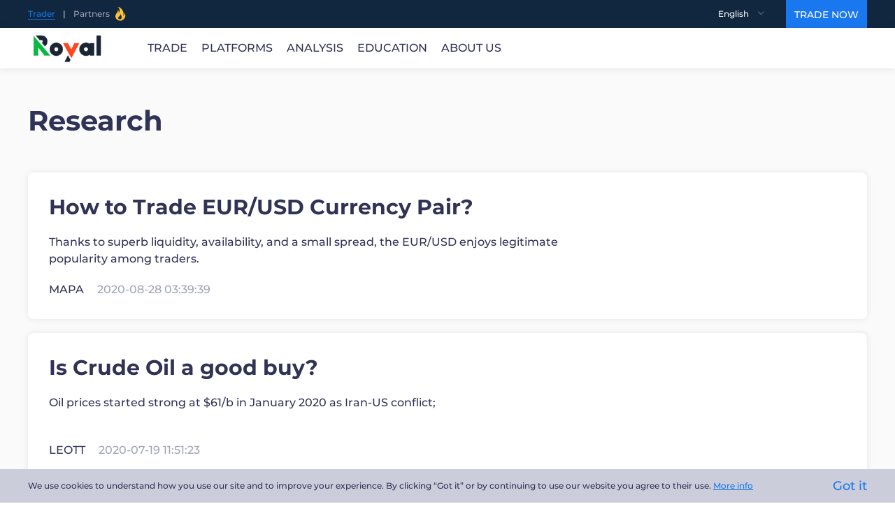

--- FILE ---
content_type: application/javascript; charset=UTF-8
request_url: https://royal-tradingcorp.com/_nuxt/622b487.js
body_size: 1440
content:
(window.webpackJsonp=window.webpackJsonp||[]).push([[93,49],{1128:function(t,e,n){"use strict";n.r(e);var d=n(837).default,l=n(2),component=Object(l.a)(d,void 0,void 0,!1,null,null,null);e.default=component.exports},514:function(t,e,n){var content=n(731);"string"==typeof content&&(content=[[t.i,content,""]]),content.locals&&(t.exports=content.locals);(0,n(4).default)("ffc36012",content,!0,{sourceMap:!1})},730:function(t,e,n){"use strict";n(514)},731:function(t,e,n){(e=n(3)(!1)).push([t.i,".ResearchList .banner_tit[data-v-9d095f46]{line-height:49px;font-size:40px;font-weight:700;color:#303355}.ResearchList .page_list .list_item[data-v-9d095f46]{border-radius:8px;box-shadow:0 0 8px 0 rgba(48,51,85,.1);background-color:#fff;padding:30px;margin-bottom:20px}.ResearchList .page_list .list_item .dl[data-v-9d095f46]{width:calc(100% - 230px);max-width:785px}.ResearchList .page_list .list_item .dl .font_1[data-v-9d095f46]{line-height:37px;font-size:30px;font-weight:700;color:#303355}.ResearchList .page_list .list_item .dl .font_2[data-v-9d095f46]{height:48px;overflow:hidden;font-size:16px;line-height:1.5;color:#303355;margin:20px 0}.ResearchList .page_list .list_item .dl .font_3[data-v-9d095f46]{font-size:16px;line-height:1.5;color:#a1a4b6}.ResearchList .page_list .list_item .dl .font_4[data-v-9d095f46]{color:#303355;margin-right:15px}.ResearchList .page_list .list_item .dr img[data-v-9d095f46]{width:210px;height:150px;display:block}@media only screen and (max-width:700px){.ResearchList .page_list .list_item .dl .font_1[data-v-9d095f46]{line-height:1.3;font-size:20px}}.img_m[data-v-9d095f46]{display:none}@media only screen and (max-width:600px){.ResearchList .wrap[data-v-9d095f46]{padding:0!important}.ResearchList .img_m[data-v-9d095f46]{display:block;margin-bottom:15px}.ResearchList .banner_tit[data-v-9d095f46]{line-height:29px;font-size:24px;text-align:center}.ResearchList .page_list li[data-v-9d095f46]:not(:first-child){margin-top:32px}.ResearchList .page_list .list_item[data-v-9d095f46]{background:#fff;box-shadow:inherit;border-radius:0;padding:32px 16px;margin-bottom:0}.ResearchList .page_list .list_item .dl[data-v-9d095f46]{width:100%}.ResearchList .page_list .list_item .dl .font_1[data-v-9d095f46]{line-height:1.3;font-size:20px;display:block}.ResearchList .page_list .list_item .dl .font_2[data-v-9d095f46]{height:auto;overflow:inherit;font-size:14px;line-height:1.5;margin:16px 0;display:block}.ResearchList .page_list .list_item .dl .font_3[data-v-9d095f46]{font-size:14px;line-height:1.5}.ResearchList .page_list .list_item .dl .font_4[data-v-9d095f46]{margin-right:20px}.ResearchList .page_list .list_item .dr[data-v-9d095f46]{display:none}}",""]),t.exports=e},837:function(t,e,n){"use strict";n.r(e);var d=n(5),l=n.n(d),o={name:"ResearchList",head:function(){return{title:"".concat(this.$t("ResearchList.title")," | ").concat(this.$store.state.company_NAME),meta:[{hid:"description",name:"description",content:this.$t("ResearchList.description")},{hid:"keywords",name:"keywords",content:this.$t("ResearchList.keywords")}]}},data:function(){return{resList:[]}},components:{},beforeMount:function(){this.getList()},mounted:function(){},methods:{getList:function(){var t=this,e=new URLSearchParams;e.append("pager",1),e.append("size",10),e.append("customSource",this.$store.state.customSource),e.append("language",this.$t("axios_lang_code")),e.append("debugx",1),l.a.post(this.$store.state.CMS_URL+"/Home/Pro/researchlist",e).then((function(e){"200"===e.data.status&&(t.resList=e.data.data.list)}))}},watch:{}},r=(n(730),n(2)),component=Object(r.a)(o,(function(){var t=this,e=t.$createElement,n=t._self._c||e;return n("div",{staticClass:"ResearchList bg_FAFAFA"},[n("div",{staticClass:"wrap"},[n("div",{staticClass:"banner_tit padding_50"},[t._v("\n      "+t._s(t.$t("ResearchList.banner_tit"))+"\n    ")]),t._v(" "),n("ul",{staticClass:"page_list"},t._l(t.resList,(function(e,d){return n("li",{key:d},[n("nuxt-link",{staticClass:"list_item flex_sb_cen",attrs:{to:t.$i18n.path(e.pathurl)}},[n("div",{staticClass:"dl"},[n("a",{staticClass:"font_1",attrs:{href:"#"}},[t._v(t._s(e.title))]),t._v(" "),n("p",{staticClass:"font_2"},[t._v(t._s(e.subtitle))]),t._v(" "),n("img",{staticClass:"img_m",attrs:{src:e.pic,alt:""}}),t._v(" "),n("div",{staticClass:"font_3"},[n("span",{staticClass:"font_4"},[t._v(t._s(e.author))]),t._v(" "),n("span",[t._v(t._s(t.__PUBLIC__.dateFormat(1e3*e.ctime,"YYYY-MM-DD hh:mm:ss")))])])]),t._v(" "),n("div",{staticClass:"dr"},[n("img",{attrs:{src:e.pic,alt:""}})])])],1)})),0)])])}),[],!1,null,"9d095f46",null);e.default=component.exports}}]);

--- FILE ---
content_type: image/svg+xml
request_url: https://royal-tradingcorp.com/_nuxt/img/logo.e8f90c5.svg
body_size: 15493
content:
<?xml version="1.0" encoding="UTF-8" standalone="no"?>
<!DOCTYPE svg PUBLIC "-//W3C//DTD SVG 1.1//EN" "http://www.w3.org/Graphics/SVG/1.1/DTD/svg11.dtd">
<svg version="1.1" id="Layer_1" xmlns="http://www.w3.org/2000/svg" xmlns:xlink="http://www.w3.org/1999/xlink" x="0px" y="0px" width="338px" height="134px" viewBox="0 0 338 134" enable-background="new 0 0 338 134" xml:space="preserve">  <image id="image0" width="338" height="134" x="0" y="0"
    href="[data-uri]
SEICYQYUBAkgQxBFkC0zTEFANrgISYAwQrwkqLhHqaJ1iwNHRevCotUKSB2IWmdxrzqKA5VKLVZx
K98fCdT6fed8p79z7v295/k97/OOe8899wUMWsVKZSFpCBQpVExiZKgwPSNTyGkDARp6GIQhYkmJ
MiQhIRYAevZ/rlfXQADAZVexUlmIf7eMpbISCUCMAZAtLZEUAUQTQM+WKBkVwA4DYDdRpVQB7DwA
AiY9IxNgTwUgyNXYSwAIsjX2FgACJjlRBLAbAB09sZjJBfSPAxCWSnJVgP5DAG4KqVwBGAgABEry
xFLAIBnAoKKiYilgMBOAU6kkVwkYbAfgk/2ZZu4/9LN79cXi3F5bUxcAQCdMXqIsFE/+l635/6uo
UN0TwwGAXh4TlQhAABA3CopjEgHoAUSHIjsuHoAxQLyRSzV9B0henjoqRcMnLSUlokwAZgDpJhWH
xQCwBMgIRWFcrBbPzpFHRAMwBMhJclV0stZ3nqwkPEmruY4pTozvsXMYUYjWt1bMAFr+cXVBSohW
/0aeLLpH/2VZXnIaAB5A8UrlqXEA9AFKUFKQFKPhULZleaK4Hg6jTkwBMACgfGSKyFCNPjUmh4lI
1PKVRSU99VLlefLoOK29WpWXHKXpD7VTIg5PAtAXoOpkipCUHh1ZSXpsTy1SWVi4pnaqRaZI0dZL
3VWqQhO1vp3KwgQtn9aRFUYmArAFaIuS0iStLz1cxSRrnxEdq1QlJGvypLPyxSMSNPnQpYiFCGEQ
Qg0hslGMfMhbOuo7INSeREAMBrmQwVWL9HikQQwGCoiRhDL8AQVkKOn1C4UYDGQohQIfe1HN3RU5
EINBKWQoQQEegUERYlAIGdRgIIOiN1oqHoKB/L+iS1CMQhSDgfx/YCEQIVaLqHt0hQY9THY4O4wd
xY5gD6Qt6EDan46lA+lgOpB2p31o355s/+azHrEusu6zrrJaWTfHy2czX+QyEq1QazslQ/bnFdMO
tDvtSYfSAXQg7QshbUZbwJUeRvvQIXQQ7U970r4QafNWg/miU19U8FnPtTyuG5fk9uEGc52+9NR3
1vfsVZFB8Y/+aHLN7u2qqPfky/iiz/osRTFivmRS86h91EnqKHWaOkjVQ0gdoRqoc9Qhqv6zd+gh
GOT2RkuEDAoUoBDy/4on1sZkIEOJW41bu9sH7RlUskkqABAVKycz8tw8lTBEqSyUCaMVksGDhO5u
7kOB9IxMoeYz9cIMBADC7Mzf2BweEKDo7u4++DcW8w740Qbgtf6NOV4C9JXAqaUSNVOqwWgAYIEH
Awhgjv6wgxNc4Q4v+CMY4RiBeCQjA+MgQR6KwGAipmIWyrEAS7ASa7ERm7Ed32Mv6nEQR/EzzuIC
ruIWWtGGp+jEK7wnCIJD8AkTwpywJuwJF8Kd8CECiXAilkgkMogsIpdQEGpiKjGHWEAsI9YSm4gd
xA/EAeIocZq4SNwk7hHtxF/EO5Ii9UgBaUU6kENIHzKEjCGTybFkLjmBLCPnkovI1WQ1uYusI4+S
Z8mrZCv5lOyiQOlSZpQN5Ur5UCIqnsqkciiGmk5VUJVUNVVLNVInqctUK9VBvaXZtAktpF1pfzqK
TqEl9AR6Or2QXktvp+vo4/Rl+h7dSX9i8VmWLBeWHyualc7KZU1klbMqWVtZ+1knWFdZbaxXbDbb
jO3I9mZHsTPY+ewp7IXs9ezd7Cb2RfYDdheHwzHnuHACOPEcMUfFKees4eziHOFc4rRx3ujo6ljr
uOtE6GTqKHRm61Tq7NQ5rHNJ57HOe64h157rx43nSrmTuYu5W7iN3PPcNu57nhHPkRfAS+bl82bx
VvNqeSd4t3kvdHV1bXV9dUfpynVn6q7W3aN7Svee7ls9Yz1nPZHeGD213iK9bXpNejf1XvD5fAd+
MD+Tr+Iv4u/gH+Pf5b/RN9EfrB+tL9WfoV+lX6d/Sf+ZAdfA3iDEYJxBmUGlwT6D8wYdhlxDB0OR
odhwumGV4QHD64ZdRiZGQ43ijYqMFhrtNDpt9MSYY+xgHG4sNZ5rvNn4mPEDE8rEzkRkIjGZY7LF
5IRJm4AtcBREC/IFCwTfC1oEnabGpsNMU00nmVaZHjJtNaPMHMyizQrNFpvtNbtm9q6PVZ+QPrI+
8/vU9rnU53Xffn2D+8r6VvTd3fdq33fmQvNw8wLzpeb15ncsaAtni1EWEy02WJyw6Ogn6OffT9Kv
ot/efr9akpbOlomWUyw3W56z7LLqbxVppbRaY3XMqqO/Wf/g/vn9V/Q/3L/d2sQ60FpuvcL6iPXv
QlNhiLBQuFp4XNhpY2kTZaO22WTTYvPe1tE2xXa27W7bO3Y8Ox+7HLsVds12nQOsB4wcMHVAzYBf
7bn2PvZ59qvsT9q/dnB0SHP42qHe4YljX8doxzLHGsfbTnynIKcJTtVOVwayB/oMLBi4fuAFZ9LZ
0znPucr5vAvp4uUid1nvcnEQa5DvIMWg6kHXXfVcQ1xLXWtc7w02Gxw7ePbg+sHPhgwYkjlk6ZCT
Qz65eboVum1xuzXUeOiIobOHNg79y93ZXeJe5X7Fg+8R4THDo8Hj+TCXYbJhG4bd8DTxHOn5tWez
50cvby/Gq9ar3XuAd5b3Ou/rPgKfBJ+FPqd8Wb6hvjN8D/q+9fPyU/nt9fvT39W/wH+n/5PhjsNl
w7cMfxBgGyAO2BTQGigMzAr8NrA1yCZIHFQddD/YLlgavDX4ccjAkPyQXSHPQt1CmdD9oa9FfqJp
oqYwKiwyrCKsJdw4PCV8bfjdCNuI3IiaiM5Iz8gpkU1RrKiYqKVR16OtoiXRO6I7R3iPmDbieIxe
TFLM2pj7sc6xTGzjSHLkiJHLR96Os49TxNXHIz46fnn8nQTHhAkJP41ij0oYVTXqUeLQxKmJJ5NM
ksYn7Ux6lRyavDj5VopTijqlOdUgdUzqjtTXaWFpy9Ja04ekT0s/m2GRIc9oyORkpmZuzewaHT56
5ei2MZ5jysdcG+s4dtLY0+MsxhWOOzTeYLx4/L4sVlZa1s6sD+J4cbW4Kzs6e112p0QkWSV5Kg2W
rpC2ywJky2SPcwJyluU8yQ3IXZ7bnheUV5nXIRfJ18qf50flb8x/XRBfsK2guzCtcHeRTlFW0QGF
saJAcby4f/Gk4otKF2W5snWC34SVEzqZGGZrCVEytqRBJVApVefUTuqv1PdKA0urSt9MTJ24b5LR
JMWkc5OdJ8+f/Lgsouy7KfQUyZTmqTZTZ029Ny1k2qbpxPTs6c0z7GbMndE2M3Lm9lm8WQWzfpnt
NnvZ7Jdz0uY0zrWaO3Pug68iv6op1y9nyq9/7f/1xnn0PPm8lvke89fM/1QhrTizwG1B5YIPCyUL
z3wz9JvV33QvylnUsthr8YYl7CWKJdeWBi3dvsxoWdmyB8tHLq9bIVxRseLlyvErT1cOq9y4irdK
vap1dezqhjUD1ixZ82Ft3tqrVaFVu9dZrpu/7vV66fpLG4I31G602rhg47tv5d/e2BS5qa7aobpy
M3tz6eZHW1K3nPzO57sdWy22Ltj6cZtiW+v2xO3Hd3jv2LHTcufiGrJGXdO+a8yuC9+Hfd9Q61q7
abfZ7gV7sEe95/cfsn64tjdmb/M+n321P9r/uG6/yf6KOqJucl1nfV59a0NGw8UDIw40N/o37v9p
8E/bDtocrDpkemjxYd7huYe7j5Qd6WpSNnUczT36oHl8861j6ceuHB91vOVEzIlTP0f8fOxkyMkj
pwJOHTztd/rAGZ8z9We9ztad8zy3/xfPX/a3eLXUnfc+33DB90LjxeEXD18KunT0ctjln69EXzl7
Ne7qxWsp125cH3O99Yb0xpObhTef/1r66/tbM2+zblfcMbxTedfybvVvA3/b3erVeuhe2L1z95Pu
33ogefD0YcnDD21zH/EfVT62frzjifuTg+0R7Rd+H/1721Pl0/cd5X8Y/bHumdOzH/8M/vNcZ3pn
23PmefdfC1+Yv9j2ctjL5q6Erruvil69f13xxvzN9rc+b0++S3v3+P3ED5wPqz8O/Nj4KebT7e6i
7m6lmBEDACgAZE4O8Nc2gJ8BmFwAeKM1Mx8AgNDMqYDmH+R/25q5EADgBdQCSAQgagL2NAEOMwH+
TCABQHIwSA+P3ku7SnI83DVaegzAetPd/cIK4DQCH5nu7vfru7s/bgGom0DTBM2sCQBsQ+DbMAC4
uXzszC/nPM0c+lmNX+4A6eExDF/u/wGjromaQMV5lQAAACBjSFJNAAB6JgAAgIQAAPoAAACA6AAA
dTAAAOpgAAA6mAAAF3CculE8AAAABmJLR0QA/wD/AP+gvaeTAAAACXBIWXMAABYlAAAWJQFJUiTw
AAAAB3RJTUUH5QMYBBc1DGnNWAAAKtBJREFUeNrtnXd8VMX+v59T9mxJNgkt9C69CwJKEUVFLBQV
7IKi2Nv1a69X8Xr1CoIiigiIgoCAIGJBAaWqoPQq0kNvKZstZ/ec8/tjxZ8Fkk32JJsyz+vlPzIz
Z+Zs9r0z82mSZVkWAoFAICg0cqInIBAIBKUdIaQCgUAQJ0JIBQKBIE6EkAoEAkGcCCEVCASCOBFC
KhAIBHEihFQgEAjiRAipQCAQxIkQUoFAIIgTIaQCgUAQJ0JIBQKBIE6EkAoEAkGcqIl8uK6Hmf/t
Iny5uSiy/ZpuWaCoCk7Nidvtomp6Zaqmp5OWloKmaYlcukBQbtF1nW8WfI/Pl4ssS4Uaw7IsVIeD
Sy66AG9yUqKXlFghVVWFQCDI4LseQ1VlZMl+MZUkUBQFVVVwu5ykpXipX68O7du1pHOnDrRv15pK
FSsm8jUIBOWKYDDEc8OGs3nbDhxq4STIMAwqVPCyYuHcsi+kmaEskh1JqPLpHyPLMgOv6cuJk5k8
+cJreJM9RbpY0zQ5fjKTw0ePsXj5KqQxH9CkYV0u6dmdq/tdQZvWLYr0+QKBACRJwpvsoWKaFzUO
IU3zepGL4CRbGIp0FquPrGPqb7PzbXfHbTdx95Abyc7xFe1iZRlFUXA6naR4PXiT3OzNOMCb737A
lQNv5f6Hn2Td+k1FOgeBQFD2KFIhlZCYufUDlh78Kc92iqLw9OMPcWXvC8nJDRTrC1BVlRRvMqZh
MPmTufS/fgivDh/NycysYp2HQCAovRStkEoSpmUwZv2bbDm5Pc+2SUkeXnv5Odq1bkYgECz+FyHL
eJM96HqYl19/mxsG3y12pwKBICaK/IJBRiGo+3hj7RscDhzLs231alUZ9b8XqZpeGV2PJOaFyDJp
Kcn8vHoD19w8lLnz5idkHgKBoPRQLDe1iqxyJGcfw9eMwhf259m2VYtmjHztBVRVxjCMhL0Yt9tF
rs/PXQ8+wYdTPknYPAQCQcmn2ExeqqKx7dgaxmx8H8PKWyAvuvB8hj37fwRCOqZpJuzlqKqKJEk8
8uRLTJk2K2HzEAgEJZti9R1wKE6W7/uWKb/OzLftLTddy0N334ov1x/DyEWHoihomoPHnnmZL+cv
TOhcBAJByaTYnbBU2cHs7VOZv+/7vCcmyzz68L1c0/dScnyJF1PDMHns6WFs274joXMRCAQlj2IX
UkmSkJEYv/Fd1hzbmGdbt9vFf158hs4d2uBPgCX/z2iag0OHj/HM86+Q60+ssAsEgpJFQsICJEkm
HAkwcu1I9vgy8mybXqUSI19/kTo1q6Pr4YS8pFN4PC7mf7ecj6d/mtB5CASCkkXC4qsUWSXLf5gR
a0aRqefk2bZJo7MY9fqLuJzOhFryAbxJbt4cM549ezPiH0wgEJQJEhqoqioau09uYdT6MYQMPc+2
3bp05pUXn0APRxJqyVcUhT0Zh5gyNX+DmUAgKB8kPOLfoThZfWApE7ZOwcqn7XUD+vHYg3cm3JLv
TXIzdeZn7Ms4kNB5CASCkkHChRSiO9P5O+cwZ9eXebaTJIkH77uDm6/tR3ZO4sT01K50/oJFCZuD
QCAoOZQIIZWQUCSZKVsm8MOhn/Nsq2kaLz73OD26noPfX7wJTv6M2+lg3lcLCel6/IMJBIJSTYkQ
Uoha8k0zwuh1b/Jr1q4821aokMaI1/5NwwZ1CQRDGIZxxv+K6j7V4XCwdt0mdu7ck+hXJxAIEkyJ
EVIAWVLw65kMXzOCo4ETebZtUK8uo/73IrVrVifV66VCWupp/0vyuNH1MDm5AVtFVZZlMrNzWLt+
Y/yDCQSCUk1CS42cDkV2cDh7FyPWvcmzHZ7Ao7rO2LZzx/Z8PWcKQT2ExD9rv0gSRCIGhw4d5qtv
FvLRtNn4/UE0zWHLXCVZYdXPa7h+YP9EvzaBQJBASpyQAqiKk81HfubdjRN4sM1dKHnUckpPr5zv
ePXq1qZzpw5ceklP7n34KQ4cPIqmxb90TVXZsWsPkYiBqiqJfm0CgSBBlKij/Z9xKBpL9n3FJ7/N
sW3Mczt1YPgrz6Gqsi3HfEWROXjwCCczMxP3ogQCQcIpsUIKEorkYMa2j1i4f6lto/bo3oXLL7mA
YDB+a7ssS5zMyiY3wX6tAoEgsZRgIY36jYLFuA1j2HB8i21jXtijKxHDHsNTSNeJhBOTzV8gEJQM
SrSQQtSSHwr7GbF2JBm5B20Zs3KVSjgc8d9pynI0i39QDyX6NQkEggRS4oUUoglOTuYeYPiaUWTr
uXGP5/P5iETsS36iKsLQJBCUZ0qFkEI0jHTniY28tWEsuhlfOr0ff1od9Y2KE9M00TSHbe5UAoGg
dFJqhBSiCU5W7l/ER9umFXqMLVu3M/vzr0hyO+Oej2VZpKYk43a7E/1qBAJBAilVQgqgyhrzfpvJ
vN3fFrjvvoz9PPb0ixzPzEaW41+6YZikV6lMWmpqol+LQCBIICXSIT8voqVKZCZteY+qniqck942
3z5Hjx1n4XdLGT12Itt+3Ynb7cr/QTEQiRjUr1vbtvEKi2maBIJBMjOzCIVC6KHo1Yfm1HA6nVRI
S8HlciPL8V9nCBJPxDDIyc4hx+cjFAoTDoeRFRnNoZKc7CUt1YumaYmeZrmi1AkpRBOcRCI6b64d
xQudX6BhSt082584mcnzw17n+IlMPB77juFhI8LZbVsX+/rD4Qh792WwbsMm1q3byPaduzlw4BAn
MrPQ9Qih370InJoTTXNQMS2VmjWr0ahBPdq0aUmbVs2pXbsWDrVUfvzljsysbHbu2sPqtevYuGkb
u/fs4+Dho+Tm+gmF9D8JqYY3yUOFiqnUq1OL5s0a06ZVC1o0a0J6epVEL6NMU2q/SYqskhM6zvA1
b/BSp+ep5KpwxrZNGjXknVH/ZfCdD2MYBopNVvYkt4v27YpPSHft3svC75bw5fxFrN+4leOZ2Vim
hcOh4FAVJEn63fc2SjgcwfJZHDt+gk3bfuOL+YuRZIlKaSm0bdWM3r160vOCbtSrWzuueYUzdhNc
OBdkm/6czAjObr3QGjQp+pdqGPjmTcPKOgmSDTddloFcoTJJlw0ApfDvQ9d1Vq/dwFfzF7Jo8XJ2
7NqHPxBCkiU0VUVRZCSJ//95G0Y0OY/Px74Dh1i9djPTZ3+J5nBQu2Y1zu14NldcdjFdOnckJcX7
l2ft2ZvBJzPnIMfxvTANgzp1ajHw6r5/+RssL5RaIYVoaecDWTsYue5tnu7wKC7lzAakC3t05eXn
H+Phx1/E5ZLiviPV9TBNGzegSeNGRb7ODRs3M3nqLObMm8/ho8dxag4cDgfepNh316qqcuoGIhgK
sfSHVSxYvIJq6VW4qk8vbrjualo2b1qo+SkVKhFe9T3W7i1gxy43EsHYuQXtubfiEqNYCG1aTWji
q2CZtnhyENZx3vJ/hZ53MBhi4fdL+eDDaSz96RdCQR23S0NVVVK8npjGUBTlL54kh48cY/qseUyf
NY+WzRtz03VX0ffK3lSpXAmAgwcP8cxLI3C6Cm+ADQWC9Ln8IgZc1UcIaWlEVTTWH/6RcZs/5N5W
tyNz5g/xpuuvYe/eDP735nukeJPjem4gFKL3xRfg9SYV2dr2ZexnzNiJTJ0xl6ycXDxuV9zzhmgg
gdPpxOl0kuPz8c74j5k6cy43DuzH3XcMpmbN6gUbL8mL55aHyH31IbBjt6+BseEHgiuX4Dr3wiJ6
u4BlEfxyelRANRuufAwDqUYDPJcPLFT3Jct+5I23xrJ0xSokWcbtcqIlx/8VVRTljyutrb/u5JGn
X2bCR59w352DGXDVlbjcLtJSk3E6Cy+kAYeKKw4hLu2UOqv96VAVjYW7P2fWb3PzbCdJEo88fC/X
XX1FXKVKTNOkSsUK9Ot7WZGsxzRNpn7yKX0G3Mo746cSMQy8yR4Uxf6PS1EUvMkewuEIo9+bTN+B
g5nx6dwCJ3VxdeiK2r4HhO2rGBCYNR4rWHRVEPQdW4isXQqqTYYZM4LzypuRkwvmxXHk6HEef+Yl
rht0D8t+/AWPx427iERJ0xykepPZuWsf9zz8LHff/xir16xHdQhf6HgoE0IaLVWiMG3bJJYc/CHP
ti6nxrAXnqRr53aFLlWS6w/S9/KLaXxWA9vXcuz4CR576kXu+ddzHD5ylBSvxxZXrfyQZZkUr4cD
h45w54NP8cSzwzh5MrMgA+C+9g5wusm3imEsqA7MHRvxL/66yNYc/GoWBANgx0nUiCDXaYLn/EsL
1G3lz2u4btBdjJ3wMbIsFZmA/h1Ni14VfPbVQp4bNhyHiM6LizIhpBC15FuWyTvrR7Pl5PY821au
VJGRr71E/Tq10PWCRUmZpkmqN4lBNw20/S5ox87d3HzbfYz7cDreJDdqAqzqqqqS7HEzduJUBt3x
ILt27425r9awGY4L+kHYptwDskJozkTM7Ezb1xnev4fIT/PBYddu1MTVdxCSJ/arl1lz5nHtoLvY
tHkbKd7kYvnB/DtR4ZYxLTt+/covZUZIIZrgJKj7GL5mBAf9R/Jse9ZZ9Rn1+ot43C4MI/a4e1+u
n6G33UDrVi1snfv6DZu5ecj9rFqzgVQb7kHjJdWbzLKffmHQHfezacu2mPsl9R+EVKEK2FHWRVGw
Du7G/82ntq8v+M1sLF+2PQamSBi5YStcXS6Kucv4Dz7m3keeJRTU47qbtIME6HeZo8y9QkVWOebL
YPiaUfjCeSc4Oe/cjvz3pafQI5GY7gRDoRCtmjdm6JBbbJ3z1l+3M+Tuf7F95x48CXbu/zPJHjeb
t+1kyF2PsP23nTH1UdKro11+M0Tiy4fwB6oD/cuPMY4esm1dxvHDhJfOs283ioWr3yAkZ2yf3aSP
pvP4s6+gSFJCTh0C+ylzQgpR49P24+t4e8M4Ilbeu82BV/fhyX/djS83mGc7wzDQnE5efuEJKleq
aNtc92Xs5+77H2f33v3Fdj9WEDxuF7/t3MM9Dz3JgYOHY+vT+yqk2o2gADv9MyLLWCcO45/7sW1r
Cn73BdaJI/btRpu0x9Xp/Jiaz5n7JU++8CpOl2abP7Mg8ZRJIYVogpMVGQuZvG1Gvm3vu+t2Bt3Q
/4yWfNM0yfWH+PdTD9O967m2zTEQDPLkc/9h7cZtCQ8zzQuPx8Wq1Rt55oVXCIXyv/+Uk1JwX3M7
WDalKnQ4CS+aRXjvjriHMnOyCC34FFSbrNSShPuqwUgx7G7Xrd/Eo08PAywUcZ4uU5TpT1OVHXz2
2zS+3rsoz3aa5uDfzz7Ghd07n9aS78sN8q97b2XQTdfZOr8xYyfy+dff402OzdE6kaR4Pcz6/Fve
m/BRTO1d512E0ryTPUd8ScLKzcE/6wOI0ygSXP4t1qG99lwMRnSUlp1xnX1evk1PnszkiWeHkZmV
I47zZZAyLaSSFC3SPGHTWFYf3ZBn27TUFEa8+gKNz6r/x67LNE2yc/w8cv8QnnzsQVv9OFf+vIYR
o9/Hm1Ryd6J/x5vk4n8jx7J6zbp820oOB+5rh0YjfOwwCDucRH74Gn1r/s8+E1YwQOjrGSDbdKRW
VNxX3RpTFNPbYyeyfOXaEn3yEBSeMi2kELXkhyNBRq0dyR5fRp5t69WtzVvDh5GWmkIgECQcNnj2
8ft48tEHcNjosOz3B3h1+Gj0kJ4Ql5fCIssyfn+Q194YQzCY/xHf2bI96rm97HHSl4Cwjn/GeDAL
d2UQXLUMc+9We8JYwzpq2244W3XIt+nqtet5b+JUUkrByUNQOErPtzgOFFklK3iU11eP5GQoK8+2
7c9uw2vDnqZmjXTef/tVHnnwbtuPYnPnfc3CxT+Wyt2Jx+Pi6wXL+OLrBfk3liSSBgxBSvLGfSQH
wKFhrFtG8OflBe5qhcMEv5yGLd73VnQu7qsG53tFEA5HGDn6Pfx+f6n60RQUjHLzyaqyg72ZWxm1
/h1CRt47pD5XXMo3c6dz5eW9bJ9Hbq6fCR9Nw1mKy5M4NYUJkz6OKTJMrd0AxyUD7QsdtSyCs8Zj
6cECdQttWIX56xp7jEwRHbXjRWhN2+TbdOXPq/lm4bJyHYdeHig3QgpRS/6ag8sYv2Vyntd2kiSR
nl65SObwzcLvWbVmE05nKRZSp5Mffl7Hd4uXxdTe0+dGpCo1C30k/wuqA+PXtQSWfhN7H8sk9MU0
e55vAU437v6D8nWfMkyTSR9NJxKJiN1oGafcfbqqovHNrjnM3vlFsT/bNE0+/ewL1DKQqV5GYvZn
X8YUyKBUqISr/20Qidj0cIXg7ImYudkxNde3bSSy4Qd7kpOEQzi69EZrmH/KwZ07d7Ng8XKxGy0H
lDshPZXg5OOtE1l+aFWxPnv7jl0s//EXnE77y0CYpok/ECQ7x0d2jp/sHD9ZOT4CgWCBMznFgsul
sWT5SnbviS0W333hFcgNW9njDqUoWBk78H8zJ6bmgS8/iV4txPv7ZQFJXtx9b4qp+YJFSzh+MqtI
dqORSISc3ACZ2T5yfNHPOjvHT6iAuSME9lBqHNqs340VdiQKkSQZ04zw9ro3qex6gSZpDYtlDUuX
/8CxE1mkpdgbS+/zB6iUlkqvnt05r3MHav2eT3RvxgFW/LCKpStWkZmVbWuZFVmWOXTsBMtWrKRB
/Xr5tpdcbtzXDo3mLLWIX9RUB/q8yRjdL0WplH7GZuE9O4j8vMi+3ehF1+Cok//fi67rfLNwCS6b
78INw8AfCNG8cQPO73YuZ7drRYrXi66H2LT5VxYv+4Ff1m5EkmRRJrwYKRVCalkWLi2ZiBkmEgnZ
IqaypBDQsxix9g1e6vQC6e6iuRM9hWlarFy1Bk21LyzQNE2CQZ2bBvTh7jsG06xZ43+0uX3wjWze
+itvvzuRTz6dh8vltG2HpKoKP61czc03DIjpM3F16Eqo3flEfvku/jh3WcY6fgj/59PwDn7gjM0C
82eB3wdanMdry0JKqYDnyutjan7w0BE2b/3VVre5UChMhdRknn/yYa7qfzmVK/41VPmKy3rxwL13
sOj7pbw2Ygybtm639cdTcGZKxdHetAzqpDRkQOMbMSyb7tkARXZwOHsPw9e+SW646BIIA2RmZrJ2
w2Y0m471pmkSDhsMe+4RRr4+7LQiCtEdfItmTXhrxMs8/9RDhML2Hf1cmoM16zaRnZ0TWwdZwT3w
dnC6bHLS1wgvmEEkY9dp/zly+ACR5V/ak5wkrOPoeTVqjToxNd+4eStHT2Ta9qOl62Hq1KrG5Amj
GTrk5n+I6CncbheX976YqZPe4aILuhQ6566gYJQKIQUwzAj9G1xGl1qXEDZsyndJ1Pi09ehqxm6a
gGHZf5d4in0ZBzh0+BiyTTlM/cEQD917K3fdMTimL6uiKNx/9+3cP3QQPpu+XLIsc/DwYfYfiD0z
k9a4JY4efe3JWSpJWL4s/LM/PO0/BxZ9jpV1Iv7kJJaFVKEK7stiLyGy7dftBUrPmBemaZKU5Oat
EcPo0L5tTH1q1KjGqNdfolWLpuLetBgoNUJqAgoyd7YYTJ20phimfX8cDsXJkr1fM+232UU2/0NH
jpDjs8cpW9fDdGjTgvvuGlLgvg/cewdtWjRF1+Pf2cuyTI4vwIFDBUtx5+k/CCmtkk1O+k7Cy75A
37bxL//bzDpBeNEce/xGwzraJQNRq1SLucuOnXtw2FS4LzcQ4q4hN9O5Y/5RVH+mano6zzzxoC0F
AAR5U2qEFMDEIkVL5oE29+LSUjDtyi5E9Jg/a9tHLMhYUiRz37MnwxbdAAiGwgy6eSDeQiSATktN
YdANVxPS7XGQ1yMRDuw/WKA+atWa0ZyldoWO6iECM9//i59oYMl8rKP7409OYppIlWvgvvSamLuE
IxEy9h9EUeKXMMMwqFmtMtcP7Feo/t27nEu38zoQiCFrl6DwlCohPUWj1PoMaTEUC7BsuWz7/94A
4za+w7rjm22fc2ZmVvyDED3mVa1SgXM7FWx38mfOO68jlSqk2uIWJUsyxwtS2+l3PL2vRqrZ0J6c
pQ6NyJolBNf+BIDl9xGaP8OeUs6RMNpl16NUqBRzl2AwRI4vF0my5/TRqUM7atYoWGXXP16NQ+Wi
C7oRFsf7IqVUCinARbW6c2n9fkQM+6pWypKCHvYzcu0b7PMVbJeVH7l+vz15hCMGtWpWp0a12I+Z
f6dmjerUqlGNiA1CKknRsNeCIien2puz1DQJfPI+mCbBlUuw9u+IvzS0YSBVq4vnor4F6hbWdYLB
ELINgRehcITWLZvG5anStEkjVJuuGQSnp9QKKcCgptfRrEp7W8VUkVVO5h5i+Jo3yNJjtEbHgB6y
b45Jnvgqi7qcTtxuJ5j27OZjSfZ82nl0vRi5aQd7nPRVB+b2NeR+O4fgt5+CDbtBDANXn1uQU9IK
1C1iGOh62BY3PcuySPF64xrD5XKhaWqRBGYIopRqIXUpLu5vfTdpnqoYpn1uUaqisevkZt7aMBbd
JqOW06YwQVmW8PlyMYzCfykCwRD+QMCWHRNQ6CxWkkPDc+2d9uUslVWCH76O+dv6+FPlGRGk2mfh
Or93gbs6VBWnS/sjiCQeFFniZHZsobBnIhAIoOsi3r8oKfVvtmZSNe5pdS+K4sCy0X3JoThZtf97
Jm2dast4Ho/bFmOTLMvs23+Q/QcKf/WQkbGfvfsP2vLFsizweAqfZ9PZ+hzUzpdAxC7DU9gebwDT
xNVvEHJSwQ16DoeGy+nEtGHH71BV1q3fFJcob9q8jYhh30ZD8E9KvZACdKzajmsa3UDExl0pRHem
X+6Yxdzd8+Meq0KFNFvmJMsyR49nsmzFj4UeY+nyHzl50meLkJqWSaWKFQo/gCThuWZItB68HQJo
xyY7EkGu3wJ3l4sL1d3lcpLiTbblh93p1Php1Tr27M0oVH9d1/l20dJSnbaxNFAmhBRgwFl9Oafm
+bY660tIyJLMR5vf58fDq+Maq16d2rYYmwBcTo0PPppeKE+A4ydO8MGUGXjc9kRYaQ610BblUzjq
NsRx8bX25SyNGxNX/8FIrsKFV6qqQq2a1eO6fjmFLMscPnaCyVNnFqr/gu+WsnzlLzidIgNVUVJm
hFSRFO5peTvVUxrYel8qSTKGGWb0ulHsyN5d6HGqVa2C15tky4W/pqms27ydEaPeLdDx0TRNXh8x
hs3bdtqS9d80TbzJHmpUrxr3WJ4+1yNVqQGJNohEwsiNz8bVuUdcw5zVoC56xB6PhCS3k3ETp/L9
koJVBtibcYCX/zsKxQ7DmyBPytQbruhM44E29+N0eGy9L5UlBV/wBK+vfoNjwROFGqNW7ZrUrJZu
m+U0OcnNO+MnM3zUGPQYnOtDIZ1Xh7/FuEnT8SbZk8jCNE1q1qhGjeqFd8U6hVKxCq5+t9pjwY+T
WMsr50XTJo1sS1AjyzIhPcwDjzzL4qUrYuqzY+du7nvoSbbt2CWyQBUDZUpIAZpXaMQtzYbYHjev
KhoHs3cyYu1oApGClbkASEtJoW3r5ug2OUZLRO/PXhnxDnfe93/8/MtaIqfZAYUjEVb+vIbb736Y
10aNw+Oxr05UIBTm7DYt8abE555zCveFVyI3aGlfAuiC8nt5ZWcM5ZXzo3mzJlSuVNG2eHtNUzly
7ASD73yY10eO4cAZ8htkZWcz9ZNPue6Wu1ixcjWeUlgXrDRSJr10e9ftyY7sXSzY9RkOxb67IVXR
2HRkJe9tnsT9rYciF8CyIUkSnc45m6kzP7dtPrIsk+xx8/nX37FwyY90bt+GLueeQ80a1bGw2H/g
IMtXrOSnX9YTCARt24mewjINOnU827ZYbsntwT3gDnL/97Ct84xtMUSzU/UfjGRDfH61qlVp1aIx
3y9fiTvewIDf0TQH4XCEl//3NlOmzabruefQ/uzWeL3J6LrOxk3bWLriJzZv/Q1NcwgRLUbKpJBK
SNzW7CZ2Ze1i54kNqIp9GekdipPvds+jmqcq157Vr0B9u3XpTJVKFQkEg7b69HncLkzDYPHyn5j/
3V/rKLk0Bw6Hw/aKpaZpUq1qFbp27mjruK6O3Qi27YaxZok96e9iJaKjnN0DZxt71uNwqFxyUQ++
+W45bhsNPbIs4032cOTYcabOnMukabORJRnTMlFkGbdLEzlIE0CZO9qfIkl181Dbe/G6KtlqfIJo
gpNPtn3I4gM/FKhf/Xp16HZeh5hqwhcUWZZxOp2kepP/8p/TaV8i5z8TDIbo0aUTderUsndgRcVz
7dBoImabkrzkiwWosZVXLgg9e3QjvVLFIokoUhQFj8dNWkoyKV4PaSnJeJM9tpcOF8RGmRVSgDrJ
Nbmz1T3IsmxLlMkpJEnCskze3TCarZm/xdxPlmWu7n9lol+LXS+Bq/pdbksY5N/RmrTC0b1P8blD
RXTUcy7E2bytrcPWq1ubXj274S+CH05ByaJMCylA1+od6XPWtURMe7+UsqQQ1H0MX/MGhwNHY+53
4fld6dShDaFQ4q3ThSUQCtH13A5073ZukT3Dc/VgpNQK9jjp54UFOF24+98SfwLovyHLMrfcdC0u
TRNx7mWcMi+kANc3upq21c6zNbkJRBOcHM3Zyxtr3yI3ElvWebfbxe233ohuY8mP4sYyTO4YfAOu
InTyVqvVsi9naV6EQzjO643WqEWRDN++XRuu6NWD3IDYlZZlyoWQarKD+1rdSeXkWrbfl6qKxpaj
qxm7cSJmjC5Xl/W6iMsuOb9U1tPx+wNccemFXNyzR5E/K5qztL49OUtPh2WBJxlP35uLbA2KIvPA
fUOpkJqCIXalZZZyIaQAVdyVuL/1faiq01Znffi9VMm+r5ix47OY2judGo8+fC/JSR7b/AyLA8Mw
SElJ5pGH7i4WJ2/Zm4b76tv/kvneVsI6ju5XotYt2nLcLZs35Z47biLHV/C8rYLSQbkRUoA2lVtw
Q5NBGDaWKDmFIql8su0jlsRoyW/bugWP/+secv2l58jnD4R46tH7aNWiWbE909X1EuSm7e3JDvVn
LAvJm4b7yhuKZR1Db7uZnt074/cXPJhDUPIpV0IK0Ld+b7rWtrcSKURj8i3T5J0No9l6MjZL/pDB
NzCw/6Vk5/gS/VryJSvHxw0DrmTQjdcV63MlzRl1h7IrZ+kpwjqOC6/CUbNusawjJcXLKy8+RdX0
SrYUHhSULMqdkMqSzNDmg6lboSkRGyuRAsjy75b8dW9wJHAs3/aapvHi809wXsd2tpVILgp8/gDn
d+nIC888isNR/H6KzjYdUTtebN+u1DSR0irjuTz28sp20LRJI0b893k0TS1VVzqC/Cl3QgqQoiXz
YJv78GiptlYihd8t+dlRS74/hpj8aulVGD3yFVo0aVgijU9+f4DWzRvz1vCXqVI59gJwtiLJeAYM
AU+SPe5QkTCOSwaipNco9qX0uvgChv/nWSIRU4hpGaJcCilAw5R6DGlpbyXSU6iKxuajvzB2U2yW
/Ab16jLh3Tdo27pZidqZ5vj8tG/XivHvjKCu3RFMBcRRrxFazwHxu0OZJlKl6ngKUF7ZbgZc3Yc3
X38BSVLEMb+MUG6FFKBnzW5cWr+/7f6lELXkL977FTN2zI2pfaOzGvDBe6O4oGsnsnJ8CXXgNk2T
zGwfvXp2ZeLYkTRsUC9hc/kznr43IlWqFl/O0kgYrfd1KBUrJ3Qt117Tj3Fv/5e0NC/+QGINUCJY
IH7KtZBCtBJp8yodikRMFVnhk20fsuRgbJb8WjVrMHHsSB6651ZCId22lHsFQdfDhMNhHr3/dsaN
GWFL0ma7UCql4+w7uPA5S00TqVod3Bf3S/RSAOh9SU9mTB7Luee0JTM7MT+egUAQVVGRiyDUtzxR
7oXUpTi5v809pCVVs91ZX0LGskzeWf92zDH5KSle/v3MY0x453UaNqhDdo6vWO7SDMMgK8dH47Pq
MXHsGzz71CN4k5OK/LkFxXNxX+R6zaAwxdwiYZyX34iSGkeNKZtp1aIZkye8zeMPDkVVlGK7Jw+F
wvj8AW4Y0If//PtxwonKAVtGKPdCClDDk869RVCJFE7F5OcwYs3ImCz5p7jy8l7MnjaBxx68k+Qk
T5EJauR3AfUmJ/PUI/fw6bQJXNarp+3PsQvJnYRr4B0FNzoZBlKthrgvvCLRS/gHqakpPP3Ew8z6
eBy9LzmfUCiM3x8skh1qKBQiO8dHm5ZN+ODd4bzxv5do1rQRESGkcVGkviymZWKYOpIZX2Jb0wxj
2Oyq9HfOSW/LNY1u5OPN7yNLsq0JLCTgYPavvLp6BM+d8ySpWmwZ5dOrVOapxx9i4DX9mD5jNjPm
fMmefQdQFBmn5kApZMJgwzAIhcJEDJP6dWsw8KoruPaavjSoX69I33FByPX7STpDmWd3px6E2nTB
WLss9pylpoHzyluQk+zJ5l8UtD+7DRPHvsmyFT8yafJ0Fi75kezsHFxOJ6qqFDodYiQSIRDU0RwK
55zdmpuuv5rLevUkJSUFiJah8eUGMIzCG139gQDhGPNHWEAwpOPzB9EKmfYvYphoToetWd3ioUiF
tKKrIs2rdkaT40vQa1gR6qbUty0T+5kYcFYfMvVM9mTvRpHsfzUhI8SPh3+hV+0eBep3VsN6PP3E
w9w2+AaWLf+ReV8t4Je1Gzh05DjhSASHoqKoCoosIUnSH6ntLMvCsiwMw8IwDMJGBE1VqVq1Mue0
a83lvS+i63mdqFY1vYjfbMHIzMrmmef/w7AXniQtLfWfDRQVz7V3krN5JZjkX4I5EkGu1wzP+b0S
vbR8UVWFHt270L3ruWzaso1vFy3mm28Xs+23nWRmRQM3VEVGURQUJSqs//y8DcKGSSRikOxx0aBe
Hbp36cjlvS/m7HZtcLv+mmwmLTWFAf1644ijxpQeifwe8Zb/t1RVFC7o1pkWTc9CKeSPg2lFy167
XCWjCoBklRRJF8SMZVkcPHSEzVu3sX7DJn7dvpN9GQc4diKLUChAMBjdGbhcDtwuN5UrplGrVg0a
N2pA61YtaN60MdWqphdJLlE7mDx1JrcOfYQxo4Zxx21nTiiSPfpFwgtmRpNA50VEx/PQq7i7X5ro
pRUKvz/Avoz9rN+4hQ0bt7Brzx72HzhMdraPUCiEHtaRZRWnUyXV66VSpUrUr1eLVi2a0bxZE5o0
akhqakqil1GmEUJaRtB1newcH+Fw+I8jlsPhQNMceJO9paaS5MnMLPoOGMSWbTuoVbMaX8z6iBo1
Tl+lNHJwL9mP34wVyD3zVUwkjNyoDWkvjUXSSsbuxQ58uX78fj/hcIRIOIKsSKiqisfjxpucXCRV
EQRnRtQlKCNomkblShUTPY24mTXnc9Zt2k6q18OuPQd4/4PJPPfU/522rVq9DlrvGwlNfwvyEEl3
/8FlSkQBkpM8JCd54h9IYAviZ0tQYjh69DjjJk4lyR29U09OcvHBlJls2rLtjH08lw9Eqn6GnKWR
MHLzjjg7dE300gRlHCGkghLD9Jlz2Lp95x8F3GRZ5mSWj7ffGX9GVyA5JQ3XVUP+mbPUAmQZ91X2
lFcWCPJCCKmgRHDg4GHGfziNpL+VjfYmuZn1+TcsWfbjGfu6z78UpUm7v0Y8RXSU1l1wte2U6KUJ
ygFCSAUlginTZrJzT8Zpywmblsmot8cROENMuqQ5cQ0cGi2lHM1CA6rj9/LK8fkwCwSxIIRUkHD2
7M1g0pQZJHvcp/13t9PJ98tXMfeLr884hqtdZ5RzLormLI3oqB0uxNmiXaKXJignCCEVJJwPp3xC
xoGjeUZqOR0qb707keMnTpy+gSSTNHAIuNzg0HD3uwUk8ectKB7EX5ogofz22y4mT5tFclLe7kma
5mDD5l/56OOZZ2zjqN8ER7crUdv3QGvSMtFLE5QjhJAKEsr4SVM4ciwzJgfyZI+b9yZMYdfuvWds
kzTgdpJuvi/RyxKUM4SQChLG5i2/Mu3TeSR5YnOWVxSFg4eP8e77k86Y/EmpUhW1RvEUtBMITiGE
VJAQLMti3MTJZGb5ChTOmORxMWX6HH5evTbRSxAI/kAIqSAhrF2/iVmffUWS21mgfrIsEwzqvDlm
XMxp2wSCokYIqaDYMU2TceM/JCc3UKjkGh6Pi6++XcK3i5YkeikCASCEVJAAVv68hjlfLCjwbvTP
KIrCqNHjyMnxJXo5AoEQUkHxEjEM3hv/Ibqux5Xqzak5+OmXdcz4NLYqrQJBUSKEVFCsLF/xE1/M
X4znDFFMBcHjdjF67AccOHAo0csSlHOEkAqKDV3Xeff9DzFN+4r4uTQnqkNkdxIkFiGkgmLj+yUr
WPDdctxue5Is+wM6d95+E+lVKiV6aYJyjhBSQbEQDIZ4Z9wk26qz6nqYs1s3o3+fyxK9NIFACKmg
eFiw6HsWr/j5HxUsC0soHOHO228mJaXkllcWlB+EkAqKnFy/nzHvTcKh2LMbDYVCdG7fmisuuzjR
SxMIACGkgmJg3pff8MOqdTid9uxGw4bJXbffQpJHFH8TlAxEFVFBkZKdncO773+IU3Ocse5SQQiF
dM4/7xx6XXJBopcmEPyBEFJBkTJz9uesXL2RVG8ypmnFOZqFJUnce+dgXDbtbgUCO5Asy4r3r1sg
OCMbN28lOysHWYn/FsmyLByqSts2LU9b20kgSBRCSAUCgSBOhLFJIBAI4kQIqUAgEMSJEFKBQCCI
EyGkAoFAECdCSAUCgSBOhJAKBAJBnAghFQgEgjgRQioQCARx8v8ART4b5HpzwnwAAAAldEVYdGRh
dGU6Y3JlYXRlADIwMjEtMDMtMjNUMjA6MjM6NTMrMDg6MDCrn1rXAAAAJXRFWHRkYXRlOm1vZGlm
eQAyMDIxLTAzLTIzVDIwOjIzOjUzKzA4OjAw2sLiawAAABJ0RVh0ZXhpZjpFeGlmT2Zmc2V0ADc4
ydR7JwAAABh0RVh0ZXhpZjpQaXhlbFhEaW1lbnNpb24AMzM4YEBP8gAAABh0RVh0ZXhpZjpQaXhl
bFlEaW1lbnNpb24AMTM09302wQAAACh0RVh0aWNjOmNvcHlyaWdodABDb3B5cmlnaHQgQXBwbGUg
SW5jLiwgMjAyMX297iYAAAAXdEVYdGljYzpkZXNjcmlwdGlvbgBEaXNwbGF5FxuVuAAAACB0RVh0
c29mdHdhcmUAaHR0cHM6Ly9pbWFnZW1hZ2ljay5vcme8zx2dAAAAGHRFWHRUaHVtYjo6RG9jdW1l
bnQ6OlBhZ2VzADGn/7svAAAAGHRFWHRUaHVtYjo6SW1hZ2U6OkhlaWdodAAxMzRT0TzqAAAAF3RF
WHRUaHVtYjo6SW1hZ2U6OldpZHRoADMzOMoS9PIAAAAZdEVYdFRodW1iOjpNaW1ldHlwZQBpbWFn
ZS9wbmc/slZOAAAAF3RFWHRUaHVtYjo6TVRpbWUAMTYxNjUwMjIzM+YRxegAAAATdEVYdFRodW1i
OjpTaXplADE1NzM1QkLjikRNAAAARnRFWHRUaHVtYjo6VVJJAGZpbGU6Ly8vYXBwL3RtcC9pbWFn
ZWxjL2ltZ3ZpZXcyXzlfMTYwOTkwMzUxNDA2ODIzMDhfNTJfWzBduxAENAAAAABJRU5ErkJggg==" ></image>
</svg>


--- FILE ---
content_type: application/javascript; charset=UTF-8
request_url: https://royal-tradingcorp.com/_nuxt/34c2751.js
body_size: 45
content:
(window.webpackJsonp=window.webpackJsonp||[]).push([[81],{1134:function(n,l,o){"use strict";o.r(l);var e=o(1071).default,t=o(2),component=Object(t.a)(e,void 0,void 0,!1,null,null,null);l.default=component.exports}}]);

--- FILE ---
content_type: image/svg+xml
request_url: https://royal-tradingcorp.com/_nuxt/img/bg_video.c4d303e.svg
body_size: 804
content:
<svg xmlns="http://www.w3.org/2000/svg" xmlns:xlink="http://www.w3.org/1999/xlink" width="343" height="64" viewBox="0 0 343 64">
    <defs>
        <linearGradient id="bpe50lvwhb" x1="50%" x2="50%" y1="100%" y2="0%">
            <stop offset="0%" stop-color="#FFF" stop-opacity="0"/>
            <stop offset="100%" stop-color="#FFF" stop-opacity=".505"/>
        </linearGradient>
        <path id="z4h8xo6z3a" d="M0 0H343V64H0z"/>
    </defs>
    <g fill="none" fill-rule="evenodd">
        <g>
            <g>
                <g transform="translate(-971 -140) translate(971 140)">
                    <mask id="ach17oiuec" fill="#fff">
                        <use xlink:href="#z4h8xo6z3a"/>
                    </mask>
                    <use fill="#6ECF43" xlink:href="#z4h8xo6z3a"/>
                    <path fill="url(#bpe50lvwhb)" fill-rule="nonzero" d="M331.284 27.882l-36.948 13.791c-2.302.904-1.815.898-4.136-.013l-19.356-7.13 21.629-9.39c.95-.413 1.411-1.584 1.03-2.614l-.032-.093c-.38-1.03-1.46-1.531-2.408-1.117L265.467 32.55c-.147.063-.224.132-.252.207-3.374 2.837-4.355 7.219-4.487 12.119 1.145.78 1.907 2.163 1.907 3.74 0 1.472-.661 2.775-1.683 3.576.579 9.149 1.481 18.348-5.94 21.809-2.032-.737-3.386-1.473-6.012-3.68 5.307-6.877 7.113-12.68 7.746-17.76-1.329-.728-2.242-2.221-2.242-3.944 0-1.88 1.084-3.484 2.605-4.12.054-5.001.31-9.313 4.25-13.46l-8.899-3.281c-2.319-.91-2.333-2.384-.033-3.286l37.455-13.795c2.302-.904 1.815-.898 4.134.013l37.233 13.904c2.32.912 2.337 2.385.035 3.289v.002zM318.36 52.293c0 1.22-.869 2.48-1.993 3.497-15.16 8.92-34.008 9.012-47.643.827-.772-.314-1.314-1.309-1.624-2.328.95-1.187 1.512-2.778 1.512-4.523 0-1.944-.676-3.693-1.902-4.91V38.37l23.43 8.625c2.32.912 1.852.918 4.153.013l24.067-8.998v14.284z" mask="url(#ach17oiuec)"/>
                </g>
            </g>
        </g>
    </g>
</svg>


--- FILE ---
content_type: application/javascript; charset=UTF-8
request_url: https://royal-tradingcorp.com/_nuxt/ce5395a.js
body_size: 4150
content:
(window.webpackJsonp=window.webpackJsonp||[]).push([[92,48],{1127:function(t,e,c){"use strict";c.r(e);var d=c(836).default,v=c(2),component=Object(v.a)(d,void 0,void 0,!1,null,null,null);e.default=component.exports},468:function(t,e,c){t.exports=c.p+"img/icon1.27722cf.svg"},513:function(t,e,c){var content=c(725);"string"==typeof content&&(content=[[t.i,content,""]]),content.locals&&(t.exports=content.locals);(0,c(4).default)("406e77ff",content,!0,{sourceMap:!1})},715:function(t,e,c){t.exports=c.p+"img/icon3.e5df2b8.svg"},716:function(t,e){t.exports="[data-uri]"},717:function(t,e,c){t.exports=c.p+"img/icon5.c310ac0.svg"},718:function(t,e,c){t.exports=c.p+"img/img2.1e9ab97.jpg"},719:function(t,e,c){t.exports=c.p+"img/img3.5d3f29f.jpg"},720:function(t,e,c){t.exports=c.p+"img/img4.4e01dfb.jpg"},721:function(t,e,c){t.exports=c.p+"img/img5.678c575.jpg"},722:function(t,e,c){t.exports=c.p+"img/img6.d67c25f.jpg"},723:function(t,e,c){t.exports=c.p+"img/img1.e0a1779.jpg"},724:function(t,e,c){"use strict";c(513)},725:function(t,e,c){var d=c(3),v=c(101),o=c(726),_=c(727),n=c(728),r=c(729);e=d(!1);var x=v(o),l=v(_),U=v(n),h=v(r);e.push([t.i,".ResearchEURUSD .font_1[data-v-3c0ce9c7]{line-height:47px;font-size:38px;font-weight:700}.ResearchEURUSD .font_2[data-v-3c0ce9c7]{font-family:Montserrat;font-size:16px;line-height:1.5}.ResearchEURUSD .font_3[data-v-3c0ce9c7]{line-height:29px;font-size:24px;font-weight:700}.ResearchEURUSD .banner_box[data-v-3c0ce9c7]{width:100%;height:480px;background:url("+x+") no-repeat 50%;background-size:cover;color:#fff;padding-top:168px;box-sizing:border-box}.ResearchEURUSD .banner_box .banner_div[data-v-3c0ce9c7]{width:100%;max-width:800px;display:flex;justify-content:space-between}.ResearchEURUSD .banner_box .dl[data-v-3c0ce9c7]{width:75%;background-color:rgba(0,0,0,.75);padding:50px;box-sizing:border-box}.ResearchEURUSD .banner_box .dl .font_1[data-v-3c0ce9c7]{margin-bottom:20px}.ResearchEURUSD .banner_box .dr[data-v-3c0ce9c7]{width:25%;padding-top:183px;box-sizing:border-box;background-color:rgba(25,119,239,.75)}.ResearchEURUSD .banner_box .dr img[data-v-3c0ce9c7]{margin-right:10px}.ResearchEURUSD .div1_box .div1_tit[data-v-3c0ce9c7]{margin-bottom:10px}.ResearchEURUSD .div1_box .div1_item[data-v-3c0ce9c7]{margin-top:50px;display:flex;align-items:center;font-size:16px}.ResearchEURUSD .div1_box .div1_item img[data-v-3c0ce9c7]{margin-right:28px}.ResearchEURUSD .div1_box .div1_item .font_3[data-v-3c0ce9c7]{line-height:1.54}.ResearchEURUSD .div2_box .div2_tit[data-v-3c0ce9c7]{margin-bottom:10px}.ResearchEURUSD .div2_box .div2_con[data-v-3c0ce9c7]{margin-top:65px;display:flex;justify-content:space-between}.ResearchEURUSD .div2_box .div2_con>div[data-v-3c0ce9c7]{width:calc(50% - 15px);max-width:500px}.ResearchEURUSD .div2_box .div2_con .span_num[data-v-3c0ce9c7]{width:38px;height:38px;line-height:38px;border:1px solid #13bc4c;background-color:#fff;border-radius:50%;display:inline-block;font-size:24px;font-weight:700;text-align:center;color:#13bc4c;box-sizing:border-box;z-index:2}.ResearchEURUSD .div2_box .div2_sj[data-v-3c0ce9c7]{margin:0 auto 45px;position:relative;width:164px;height:136px;display:flex;align-items:center;justify-content:center;font-size:24px;font-weight:700;text-align:center;color:#13bc4c}.ResearchEURUSD .div2_box .div2_sj .s1[data-v-3c0ce9c7]{position:absolute;left:50%;margin-left:-19px;top:-26px}.ResearchEURUSD .div2_box .div2_sj .s2[data-v-3c0ce9c7]{position:absolute;left:-19px;bottom:-18px}.ResearchEURUSD .div2_box .div2_sj .s3[data-v-3c0ce9c7]{position:absolute;right:-19px;bottom:-18px}.ResearchEURUSD .div2_box .div2_sj .i1[data-v-3c0ce9c7],.ResearchEURUSD .div2_box .div2_sj .i3[data-v-3c0ce9c7]{display:inline-block;height:164px;width:1px;border-left:1px solid #303355;position:absolute;bottom:-9px}.ResearchEURUSD .div2_box .div2_sj .i1[data-v-3c0ce9c7]{left:41px;transform:rotate(30deg)}.ResearchEURUSD .div2_box .div2_sj .i3[data-v-3c0ce9c7]{right:40px;transform:rotate(-30deg)}.ResearchEURUSD .div2_box .div2_sj .i2[data-v-3c0ce9c7]{display:inline-block;width:164px;height:1px;border-top:1px solid #303355;position:absolute;left:0;bottom:0}.ResearchEURUSD .div2_box .div2_sj div[data-v-3c0ce9c7]{position:relative;z-index:3}.ResearchEURUSD .div2_box .text_list_item[data-v-3c0ce9c7]{display:flex;justify-content:space-between;padding:30px;width:100%;box-sizing:border-box;border-radius:43px;box-shadow:0 3px 5px 0 rgba(0,0,0,.1);border:1px solid #13bc4c;background-color:#fff;margin-bottom:30px}.ResearchEURUSD .div2_box .text_list_item>div[data-v-3c0ce9c7]{width:calc(100% - 68px)}.ResearchEURUSD .div2_box .dl_text[data-v-3c0ce9c7]{color:#13bc4c}.ResearchEURUSD .div2_box .dr .span_num[data-v-3c0ce9c7]{border-color:#5350ff;color:#5350ff}.ResearchEURUSD .div2_box .dr .div2_sj[data-v-3c0ce9c7]{color:#5350ff}.ResearchEURUSD .div2_box .dr .text_list_item[data-v-3c0ce9c7]{border-color:#5350ff}.ResearchEURUSD .div3_box[data-v-3c0ce9c7]{background:url("+l+') no-repeat 50%;background-size:cover;color:#fff}.ResearchEURUSD .div3_box .div3_con[data-v-3c0ce9c7]{display:flex}.ResearchEURUSD .div3_box .div3_con img[data-v-3c0ce9c7]{width:100%;max-width:300px}.ResearchEURUSD .div3_box .div3_con>div[data-v-3c0ce9c7]{width:50%}.ResearchEURUSD .div3_box .div3_con .dr .font_1[data-v-3c0ce9c7]{margin-bottom:50px}.ResearchEURUSD .div3_box .div3_con .dr_item[data-v-3c0ce9c7]{max-width:460px;position:relative;padding-left:48px}.ResearchEURUSD .div3_box .div3_con .dr_item[data-v-3c0ce9c7]:not(:first-of-type){margin-top:30px}.ResearchEURUSD .div3_box .div3_con .dr_item[data-v-3c0ce9c7]:not(:last-of-type):after{content:"";display:inline-block;width:1px;height:calc(100% + 30px);border-left:1px solid #fff;position:absolute;left:9px;top:16px}.ResearchEURUSD .div3_box .div3_con .dr_item[data-v-3c0ce9c7]:before{content:"";display:inline-block;width:19px;height:19px;background:url('+U+') no-repeat 50%;background-size:cover;position:absolute;left:0;top:10px}.ResearchEURUSD .div4_box .div4_tit[data-v-3c0ce9c7]{line-height:44px;font-family:Montserrat;font-size:36px;font-weight:700;text-align:center;color:#d00000}.ResearchEURUSD .div4_box .di4_item[data-v-3c0ce9c7]{padding-top:116px;font-size:24px;font-weight:700;line-height:1.54;color:#1977ef}.ResearchEURUSD .div4_box .di4_item>div[data-v-3c0ce9c7]{position:relative;box-sizing:border-box;display:flex;align-items:center;justify-content:space-between;width:calc(100% - 84px);min-height:320px;background-color:rgba(25,119,239,.08);padding:92px 50px 50px 100px}.ResearchEURUSD .div4_box .di4_item>div div[data-v-3c0ce9c7]{max-width:450px;position:relative}.ResearchEURUSD .div4_box .di4_item>div div[data-v-3c0ce9c7]:before{content:"";width:27px;height:22px;background:url('+h+') no-repeat 50%;background-size:cover;position:absolute;left:0;top:-44px}.ResearchEURUSD .div4_box .di4_item img[data-v-3c0ce9c7]{box-shadow:0 20px 30px 0 rgba(23,35,66,.3);width:550px;height:313px;position:absolute;top:-65px}.ResearchEURUSD .div4_box .di4_item_l img[data-v-3c0ce9c7]{right:-84px}.ResearchEURUSD .div4_box .di4_item_r>div[data-v-3c0ce9c7]{justify-content:flex-end}.ResearchEURUSD .div4_box .di4_item_r img[data-v-3c0ce9c7]{left:-84px}@media only screen and (max-width:1100px){.ResearchEURUSD .div4_box .di4_item>div[data-v-3c0ce9c7]{width:100%;padding:80px 50px}.ResearchEURUSD .div4_box .di4_item>div div[data-v-3c0ce9c7]{width:calc(50% - 25px)}.ResearchEURUSD .div4_box .di4_item img[data-v-3c0ce9c7]{width:calc(50% - 25px);height:auto;position:inherit;top:inherit;right:inherit;left:inherit}.ResearchEURUSD .div4_box .di4_item_r>div[data-v-3c0ce9c7]{justify-content:space-between;flex-direction:row-reverse}}@media only screen and (max-width:800px){.ResearchEURUSD .banner_box[data-v-3c0ce9c7]{height:auto;padding-top:226px}.ResearchEURUSD .banner_box .wrap[data-v-3c0ce9c7]{padding:0!important}.ResearchEURUSD .banner_box .banner_div[data-v-3c0ce9c7]{display:block}.ResearchEURUSD .banner_box .banner_div .dl[data-v-3c0ce9c7]{width:100%;padding:30px}.ResearchEURUSD .banner_box .banner_div .dr[data-v-3c0ce9c7]{width:100%;padding-top:0;height:44px;display:flex;align-items:center;justify-content:flex-start;padding-left:20px;box-sizing:border-box}.ResearchEURUSD .div3_box .div3_con[data-v-3c0ce9c7]{flex-direction:column}.ResearchEURUSD .div3_box .div3_con>div[data-v-3c0ce9c7]{width:100%;max-width:100%}.ResearchEURUSD .div3_box .div3_con .dr .font_1[data-v-3c0ce9c7]{margin:30px 0;text-align:center}.ResearchEURUSD .div3_box .div3_con .dr_item[data-v-3c0ce9c7]{max-width:100%}.ResearchEURUSD .div4_box .di4_item>div[data-v-3c0ce9c7]{padding:80px 50px 50px;flex-direction:column}.ResearchEURUSD .div4_box .di4_item>div div[data-v-3c0ce9c7]{width:100%;max-width:100%}.ResearchEURUSD .div4_box .di4_item img[data-v-3c0ce9c7]{width:100%;height:auto;margin-top:30px}.ResearchEURUSD .div4_box .di4_item_r>div[data-v-3c0ce9c7]{flex-direction:column}}@media only screen and (max-width:800px){.ResearchEURUSD .font_1[data-v-3c0ce9c7]{line-height:29px;font-size:24px}.ResearchEURUSD .font_2[data-v-3c0ce9c7]{font-family:Montserrat;font-size:14px;line-height:1.5}.ResearchEURUSD .font_3[data-v-3c0ce9c7]{line-height:22px;font-size:18px}.ResearchEURUSD .div1_box .div1_tit[data-v-3c0ce9c7],.ResearchEURUSD .div1_box .font_2[data-v-3c0ce9c7]{text-align:center}.ResearchEURUSD .div1_box .div1_item[data-v-3c0ce9c7]{margin-top:30px;font-size:14px;line-height:18px;align-items:flex-start}.ResearchEURUSD .div1_box .div1_item img[data-v-3c0ce9c7]{width:31px;margin-right:18px}.ResearchEURUSD .div1_box .div1_item .font_3[data-v-3c0ce9c7]{line-height:22px}.ResearchEURUSD .div2_box .div2_tit[data-v-3c0ce9c7],.ResearchEURUSD .div2_box .font_2[data-v-3c0ce9c7]{text-align:center}.ResearchEURUSD .div2_box .div2_con[data-v-3c0ce9c7]{flex-direction:column}.ResearchEURUSD .div2_box .div2_con .dr[data-v-3c0ce9c7]{padding-top:70px}.ResearchEURUSD .div2_box .div2_con>div[data-v-3c0ce9c7]{width:100%;max-width:100%}.ResearchEURUSD .div2_box .div2_con .text_list_item[data-v-3c0ce9c7]{border-radius:24px;position:relative;padding:30px 30px 30px 45px}.ResearchEURUSD .div2_box .div2_con .text_list_item .span_num[data-v-3c0ce9c7]{position:absolute;left:0;top:0}.ResearchEURUSD .div2_box .div2_con .text_list_item>div[data-v-3c0ce9c7]{width:100%;font-size:14px;line-height:18px}.ResearchEURUSD .div3_box .div3_con img[data-v-3c0ce9c7]{max-width:150px}.ResearchEURUSD .div3_box .div3_con .dr .font_1[data-v-3c0ce9c7]{max-width:225px;margin:30px auto}.ResearchEURUSD .div3_box .div3_con .dr .dr_item[data-v-3c0ce9c7]{font-size:14px;padding-left:35px}.ResearchEURUSD .div3_box .div3_con .dr .dr_item[data-v-3c0ce9c7]:before{top:5px}.ResearchEURUSD .div4_box .wrap[data-v-3c0ce9c7]{padding:0!important}.ResearchEURUSD .div4_box .div4_tit[data-v-3c0ce9c7]{line-height:29px;font-size:22px}.ResearchEURUSD .div4_box .di4_item[data-v-3c0ce9c7]{padding-top:86px;font-size:16px;line-height:1.5}.ResearchEURUSD .div4_box .di4_item>div[data-v-3c0ce9c7]{padding:0 16px 30px;flex-direction:column-reverse;min-height:auto}.ResearchEURUSD .div4_box .di4_item>div div[data-v-3c0ce9c7]{max-width:450px;position:relative}.ResearchEURUSD .div4_box .di4_item>div div[data-v-3c0ce9c7]:before{content:"";width:16px;height:13px;background:url('+h+") no-repeat 50%;background-size:cover;position:inherit;left:inherit;top:inherit;display:block;margin-bottom:11px;margin-top:20px}.ResearchEURUSD .div4_box .di4_item img[data-v-3c0ce9c7]{margin-top:-55px}}",""]),t.exports=e},726:function(t,e,c){t.exports=c.p+"img/banner.b81c726.jpg"},727:function(t,e,c){t.exports=c.p+"img/bg1.63bc0ea.jpg"},728:function(t,e){t.exports="[data-uri]"},729:function(t,e){t.exports="[data-uri]"},836:function(t,e,c){"use strict";c.r(e);var d=[function(){var t=this.$createElement,e=this._self._c||t;return e("div",{staticClass:"dl flex_cen_cen"},[e("img",{attrs:{src:c(723),alt:""}})])}],v=(c(5),{name:"ResearchEURUSD",head:function(){return{title:"".concat(this.$t("ResearchEURUSD.title")," | ").concat(this.$store.state.company_NAME),meta:[{hid:"description",name:"description",content:this.$t("ResearchEURUSD.description")},{hid:"keywords",name:"keywords",content:this.$t("ResearchEURUSD.keywords")}]}},data:function(){return{}},components:{},beforeMount:function(){},mounted:function(){},methods:{},watch:{}}),o=(c(724),c(2)),component=Object(o.a)(v,(function(){var t=this,e=t.$createElement,d=t._self._c||e;return d("div",{staticClass:"ResearchEURUSD"},[d("div",{staticClass:"banner_box"},[d("div",{staticClass:"wrap"},[d("div",{staticClass:"banner_div"},[d("div",{staticClass:"dl"},[d("h2",{staticClass:"font_1"},[t._v(t._s(t.$t("ResearchEURUSD.banner_tit")))]),t._v(" "),d("p",{staticClass:"font_2"},[t._v(t._s(t.$t("ResearchEURUSD.banner_des")))])]),t._v(" "),d("div",{staticClass:"dr"},[d("div",{staticClass:"flex_cen_cen"},[d("img",{attrs:{src:c(468),alt:""}}),t._v(" "),d("span",{staticClass:"font_3"},[t._v(t._s(t.$t("ResearchEURUSD.banner_res")))])])])])])]),t._v(" "),d("div",{staticClass:"div1_box padding_100"},[d("div",{staticClass:"wrap"},[d("h3",{staticClass:"font_1 div1_tit"},[t._v(t._s(t.$t("ResearchEURUSD.div1_tit")))]),t._v(" "),d("p",{staticClass:"font_2"},[t._v(t._s(t.$t("ResearchEURUSD.div1_des")))]),t._v(" "),d("div",{staticClass:"div1_item"},[d("img",{attrs:{src:c(715),alt:""}}),t._v(" "),d("div",{staticClass:"dr"},[d("div",{staticClass:"font_3"},[t._v(t._s(t.$t("ResearchEURUSD.div1_text_1")))]),t._v(" "),d("div",[t._v(t._s(t.$t("ResearchEURUSD.div1_text_2")))])])]),t._v(" "),d("div",{staticClass:"div1_item"},[d("img",{attrs:{src:c(716),alt:""}}),t._v(" "),d("div",{staticClass:"dr"},[d("div",{staticClass:"font_3"},[t._v(t._s(t.$t("ResearchEURUSD.div1_text_3")))]),t._v(" "),d("div",[t._v(t._s(t.$t("ResearchEURUSD.div1_text_4")))])])]),t._v(" "),d("div",{staticClass:"div1_item"},[d("img",{attrs:{src:c(717),alt:""}}),t._v(" "),d("div",{staticClass:"dr"},[d("div",{staticClass:"font_3"},[t._v(t._s(t.$t("ResearchEURUSD.div1_text_5")))]),t._v(" "),d("div",[t._v(t._s(t.$t("ResearchEURUSD.div1_text_6")))])])])])]),t._v(" "),d("div",{staticClass:"div2_box padding_100 bg_FAFAFA"},[d("div",{staticClass:"wrap"},[d("h3",{staticClass:"font_1 div2_tit"},[t._v(t._s(t.$t("ResearchEURUSD.div2_tit")))]),t._v(" "),d("p",{staticClass:"font_2"},[t._v(t._s(t.$t("ResearchEURUSD.div2_des")))]),t._v(" "),d("p",{staticClass:"font_2"},[t._v(t._s(t.$t("ResearchEURUSD.div2_des2")))]),t._v(" "),d("p",{staticClass:"font_2"},[t._v(t._s(t.$t("ResearchEURUSD.div2_des3")))]),t._v(" "),d("div",{staticClass:"div2_con"},[d("div",{staticClass:"dl"},[d("div",{staticClass:"div2_sj"},[d("i",{staticClass:"i1"}),t._v(" "),d("i",{staticClass:"i2"}),t._v(" "),d("i",{staticClass:"i3"}),t._v(" "),d("span",{staticClass:"span_num s1"},[t._v("1")]),t._v(" "),d("span",{staticClass:"span_num s2"},[t._v("2")]),t._v(" "),d("span",{staticClass:"span_num s3"},[t._v("3")]),t._v(" "),d("div",[t._v(t._s(t.$t("ResearchEURUSD.div2_text_1")))])]),t._v(" "),d("div",{staticClass:"text_list_item"},[d("span",{staticClass:"span_num"},[t._v("1")]),t._v(" "),d("div",[t._v(t._s(t.$t("ResearchEURUSD.div2_text_1_1")))])]),t._v(" "),d("div",{staticClass:"text_list_item"},[d("span",{staticClass:"span_num"},[t._v("2")]),t._v(" "),d("div",[t._v(t._s(t.$t("ResearchEURUSD.div2_text_1_2")))])]),t._v(" "),d("div",{staticClass:"text_list_item"},[d("span",{staticClass:"span_num"},[t._v("3")]),t._v(" "),d("div",[t._v(t._s(t.$t("ResearchEURUSD.div2_text_1_3")))])]),t._v(" "),d("div",{staticClass:"dl_text"},[t._v(t._s(t.$t("ResearchEURUSD.div2_text_3")))])]),t._v(" "),d("div",{staticClass:"dr"},[d("div",{staticClass:"div2_sj"},[d("i",{staticClass:"i1"}),t._v(" "),d("i",{staticClass:"i2"}),t._v(" "),d("i",{staticClass:"i3"}),t._v(" "),d("span",{staticClass:"span_num s1"},[t._v("1")]),t._v(" "),d("span",{staticClass:"span_num s2"},[t._v("2")]),t._v(" "),d("span",{staticClass:"span_num s3"},[t._v("3")]),t._v(" "),d("div",[t._v(t._s(t.$t("ResearchEURUSD.div2_text_2")))])]),t._v(" "),d("div",{staticClass:"text_list_item"},[d("span",{staticClass:"span_num"},[t._v("1")]),t._v(" "),d("div",[t._v(t._s(t.$t("ResearchEURUSD.div2_text_2_1")))])]),t._v(" "),d("div",{staticClass:"text_list_item"},[d("span",{staticClass:"span_num"},[t._v("2")]),t._v(" "),d("div",[t._v(t._s(t.$t("ResearchEURUSD.div2_text_2_2")))])]),t._v(" "),d("div",{staticClass:"text_list_item"},[d("span",{staticClass:"span_num"},[t._v("3")]),t._v(" "),d("div",[t._v(t._s(t.$t("ResearchEURUSD.div2_text_2_3")))])])])])])]),t._v(" "),d("div",{staticClass:"div3_box padding_100"},[d("div",{staticClass:"wrap"},[d("div",{staticClass:"div3_con"},[t._m(0),t._v(" "),d("div",{staticClass:"dr"},[d("div",{staticClass:"font_1"},[t._v(t._s(t.$t("ResearchEURUSD.div3_tit")))]),t._v(" "),d("div",{staticClass:"dr_con"},[d("div",{staticClass:"dr_item"},[t._v(t._s(t.$t("ResearchEURUSD.div3_text_1")))]),t._v(" "),d("div",{staticClass:"dr_item"},[t._v(t._s(t.$t("ResearchEURUSD.div3_text_2")))]),t._v(" "),d("div",{staticClass:"dr_item"},[t._v(t._s(t.$t("ResearchEURUSD.div3_text_3")))]),t._v(" "),d("div",{staticClass:"dr_item"},[t._v(t._s(t.$t("ResearchEURUSD.div3_text_4")))])])])])])]),t._v(" "),d("div",{staticClass:"div4_box padding_100 bg_FAFAFA"},[d("div",{staticClass:"wrap"},[d("div",{staticClass:"div4_tit"},[t._v(t._s(t.$t("ResearchEURUSD.div4_tit")))]),t._v(" "),d("div",{staticClass:"di4_item di4_item_l"},[d("div",{},[d("div",{},[t._v(t._s(t.$t("ResearchEURUSD.div4_text_1")))]),t._v(" "),d("img",{attrs:{src:c(718),alt:""}})])]),t._v(" "),d("div",{staticClass:"di4_item di4_item_r"},[d("div",{},[d("div",{},[t._v(t._s(t.$t("ResearchEURUSD.div4_text_2")))]),t._v(" "),d("img",{attrs:{src:c(719),alt:""}})])]),t._v(" "),d("div",{staticClass:"di4_item di4_item_l"},[d("div",{},[d("div",{},[t._v(t._s(t.$t("ResearchEURUSD.div4_text_3")))]),t._v(" "),d("img",{attrs:{src:c(720),alt:""}})])]),t._v(" "),d("div",{staticClass:"di4_item di4_item_r"},[d("div",{},[d("div",{},[t._v(t._s(t.$t("ResearchEURUSD.div4_text_4")))]),t._v(" "),d("img",{attrs:{src:c(721),alt:""}})])]),t._v(" "),d("div",{staticClass:"di4_item di4_item_l"},[d("div",{},[d("div",{},[t._v(t._s(t.$t("ResearchEURUSD.div4_text_5")))]),t._v(" "),d("img",{attrs:{src:c(722),alt:""}})])])])])])}),d,!1,null,"3c0ce9c7",null);e.default=component.exports}}]);

--- FILE ---
content_type: image/svg+xml
request_url: https://royal-tradingcorp.com/_nuxt/img/logo-m.edd19b1.svg
body_size: 15692
content:
<?xml version="1.0" encoding="UTF-8" standalone="no"?>
<!DOCTYPE svg PUBLIC "-//W3C//DTD SVG 1.1//EN" "http://www.w3.org/Graphics/SVG/1.1/DTD/svg11.dtd">
<svg version="1.1" id="Layer_1" xmlns="http://www.w3.org/2000/svg" xmlns:xlink="http://www.w3.org/1999/xlink" x="0px" y="0px" width="336px" height="332px" viewBox="0 0 336 332" enable-background="new 0 0 336 332" xml:space="preserve">  <image id="image0" width="336" height="332" x="0" y="0"
    href="[data-uri]
SEICYQYUBAkgQxBFkC0zTEFANrgISYAwQrwkqLhHqaJ1iwNHRevCotUKSB2IWmdxrzqKA5VKLVZx
K98fCdT6fed8p79z7v295/k97/OOe8899wUMWsVKZSFpCBQpVExiZKgwPSNTyGkDARp6GIQhYkmJ
MiQhIRYAevZ/rlfXQADAZVexUlmIf7eMpbISCUCMAZAtLZEUAUQTQM+WKBkVwA4DYDdRpVQB7DwA
AiY9IxNgTwUgyNXYSwAIsjX2FgACJjlRBLAbAB09sZjJBfSPAxCWSnJVgP5DAG4KqVwBGAgABEry
xFLAIBnAoKKiYilgMBOAU6kkVwkYbAfgk/2ZZu4/9LN79cXi3F5bUxcAQCdMXqIsFE/+l635/6uo
UN0TwwGAXh4TlQhAABA3CopjEgHoAUSHIjsuHoAxQLyRSzV9B0henjoqRcMnLSUlokwAZgDpJhWH
xQCwBMgIRWFcrBbPzpFHRAMwBMhJclV0stZ3nqwkPEmruY4pTozvsXMYUYjWt1bMAFr+cXVBSohW
/0aeLLpH/2VZXnIaAB5A8UrlqXEA9AFKUFKQFKPhULZleaK4Hg6jTkwBMACgfGSKyFCNPjUmh4lI
1PKVRSU99VLlefLoOK29WpWXHKXpD7VTIg5PAtAXoOpkipCUHh1ZSXpsTy1SWVi4pnaqRaZI0dZL
3VWqQhO1vp3KwgQtn9aRFUYmArAFaIuS0iStLz1cxSRrnxEdq1QlJGvypLPyxSMSNPnQpYiFCGEQ
Qg0hslGMfMhbOuo7INSeREAMBrmQwVWL9HikQQwGCoiRhDL8AQVkKOn1C4UYDGQohQIfe1HN3RU5
EINBKWQoQQEegUERYlAIGdRgIIOiN1oqHoKB/L+iS1CMQhSDgfx/YCEQIVaLqHt0hQY9THY4O4wd
xY5gD6Qt6EDan46lA+lgOpB2p31o355s/+azHrEusu6zrrJaWTfHy2czX+QyEq1QazslQ/bnFdMO
tDvtSYfSAXQg7QshbUZbwJUeRvvQIXQQ7U970r4QafNWg/miU19U8FnPtTyuG5fk9uEGc52+9NR3
1vfsVZFB8Y/+aHLN7u2qqPfky/iiz/osRTFivmRS86h91EnqKHWaOkjVQ0gdoRqoc9Qhqv6zd+gh
GOT2RkuEDAoUoBDy/4on1sZkIEOJW41bu9sH7RlUskkqABAVKycz8tw8lTBEqSyUCaMVksGDhO5u
7kOB9IxMoeYz9cIMBADC7Mzf2BweEKDo7u4++DcW8w740Qbgtf6NOV4C9JXAqaUSNVOqwWgAYIEH
Awhgjv6wgxNc4Q4v+CMY4RiBeCQjA+MgQR6KwGAipmIWyrEAS7ASa7ERm7Ed32Mv6nEQR/EzzuIC
ruIWWtGGp+jEK7wnCIJD8AkTwpywJuwJF8Kd8CECiXAilkgkMogsIpdQEGpiKjGHWEAsI9YSm4gd
xA/EAeIocZq4SNwk7hHtxF/EO5Ii9UgBaUU6kENIHzKEjCGTybFkLjmBLCPnkovI1WQ1uYusI4+S
Z8mrZCv5lOyiQOlSZpQN5Ur5UCIqnsqkciiGmk5VUJVUNVVLNVInqctUK9VBvaXZtAktpF1pfzqK
TqEl9AR6Or2QXktvp+vo4/Rl+h7dSX9i8VmWLBeWHyualc7KZU1klbMqWVtZ+1knWFdZbaxXbDbb
jO3I9mZHsTPY+ewp7IXs9ezd7Cb2RfYDdheHwzHnuHACOPEcMUfFKees4eziHOFc4rRx3ujo6ljr
uOtE6GTqKHRm61Tq7NQ5rHNJ57HOe64h157rx43nSrmTuYu5W7iN3PPcNu57nhHPkRfAS+bl82bx
VvNqeSd4t3kvdHV1bXV9dUfpynVn6q7W3aN7Svee7ls9Yz1nPZHeGD213iK9bXpNejf1XvD5fAd+
MD+Tr+Iv4u/gH+Pf5b/RN9EfrB+tL9WfoV+lX6d/Sf+ZAdfA3iDEYJxBmUGlwT6D8wYdhlxDB0OR
odhwumGV4QHD64ZdRiZGQ43ijYqMFhrtNDpt9MSYY+xgHG4sNZ5rvNn4mPEDE8rEzkRkIjGZY7LF
5IRJm4AtcBREC/IFCwTfC1oEnabGpsNMU00nmVaZHjJtNaPMHMyizQrNFpvtNbtm9q6PVZ+QPrI+
8/vU9rnU53Xffn2D+8r6VvTd3fdq33fmQvNw8wLzpeb15ncsaAtni1EWEy02WJyw6Ogn6OffT9Kv
ot/efr9akpbOlomWUyw3W56z7LLqbxVppbRaY3XMqqO/Wf/g/vn9V/Q/3L/d2sQ60FpuvcL6iPXv
QlNhiLBQuFp4XNhpY2kTZaO22WTTYvPe1tE2xXa27W7bO3Y8Ox+7HLsVds12nQOsB4wcMHVAzYBf
7bn2PvZ59qvsT9q/dnB0SHP42qHe4YljX8doxzLHGsfbTnynIKcJTtVOVwayB/oMLBi4fuAFZ9LZ
0znPucr5vAvp4uUid1nvcnEQa5DvIMWg6kHXXfVcQ1xLXWtc7w02Gxw7ePbg+sHPhgwYkjlk6ZCT
Qz65eboVum1xuzXUeOiIobOHNg79y93ZXeJe5X7Fg+8R4THDo8Hj+TCXYbJhG4bd8DTxHOn5tWez
50cvby/Gq9ar3XuAd5b3Ou/rPgKfBJ+FPqd8Wb6hvjN8D/q+9fPyU/nt9fvT39W/wH+n/5PhjsNl
w7cMfxBgGyAO2BTQGigMzAr8NrA1yCZIHFQddD/YLlgavDX4ccjAkPyQXSHPQt1CmdD9oa9FfqJp
oqYwKiwyrCKsJdw4PCV8bfjdCNuI3IiaiM5Iz8gpkU1RrKiYqKVR16OtoiXRO6I7R3iPmDbieIxe
TFLM2pj7sc6xTGzjSHLkiJHLR96Os49TxNXHIz46fnn8nQTHhAkJP41ij0oYVTXqUeLQxKmJJ5NM
ksYn7Ux6lRyavDj5VopTijqlOdUgdUzqjtTXaWFpy9Ja04ekT0s/m2GRIc9oyORkpmZuzewaHT56
5ei2MZ5jysdcG+s4dtLY0+MsxhWOOzTeYLx4/L4sVlZa1s6sD+J4cbW4Kzs6e112p0QkWSV5Kg2W
rpC2ywJky2SPcwJyluU8yQ3IXZ7bnheUV5nXIRfJ18qf50flb8x/XRBfsK2guzCtcHeRTlFW0QGF
saJAcby4f/Gk4otKF2W5snWC34SVEzqZGGZrCVEytqRBJVApVefUTuqv1PdKA0urSt9MTJ24b5LR
JMWkc5OdJ8+f/Lgsouy7KfQUyZTmqTZTZ029Ny1k2qbpxPTs6c0z7GbMndE2M3Lm9lm8WQWzfpnt
NnvZ7Jdz0uY0zrWaO3Pug68iv6op1y9nyq9/7f/1xnn0PPm8lvke89fM/1QhrTizwG1B5YIPCyUL
z3wz9JvV33QvylnUsthr8YYl7CWKJdeWBi3dvsxoWdmyB8tHLq9bIVxRseLlyvErT1cOq9y4irdK
vap1dezqhjUD1ixZ82Ft3tqrVaFVu9dZrpu/7vV66fpLG4I31G602rhg47tv5d/e2BS5qa7aobpy
M3tz6eZHW1K3nPzO57sdWy22Ltj6cZtiW+v2xO3Hd3jv2LHTcufiGrJGXdO+a8yuC9+Hfd9Q61q7
abfZ7gV7sEe95/cfsn64tjdmb/M+n321P9r/uG6/yf6KOqJucl1nfV59a0NGw8UDIw40N/o37v9p
8E/bDtocrDpkemjxYd7huYe7j5Qd6WpSNnUczT36oHl8861j6ceuHB91vOVEzIlTP0f8fOxkyMkj
pwJOHTztd/rAGZ8z9We9ztad8zy3/xfPX/a3eLXUnfc+33DB90LjxeEXD18KunT0ctjln69EXzl7
Ne7qxWsp125cH3O99Yb0xpObhTef/1r66/tbM2+zblfcMbxTedfybvVvA3/b3erVeuhe2L1z95Pu
33ogefD0YcnDD21zH/EfVT62frzjifuTg+0R7Rd+H/1721Pl0/cd5X8Y/bHumdOzH/8M/vNcZ3pn
23PmefdfC1+Yv9j2ctjL5q6Erruvil69f13xxvzN9rc+b0++S3v3+P3ED5wPqz8O/Nj4KebT7e6i
7m6lmBEDACgAZE4O8Nc2gJ8BmFwAeKM1Mx8AgNDMqYDmH+R/25q5EADgBdQCSAQgagL2NAEOMwH+
TCABQHIwSA+P3ku7SnI83DVaegzAetPd/cIK4DQCH5nu7vfru7s/bgGom0DTBM2sCQBsQ+DbMAC4
uXzszC/nPM0c+lmNX+4A6eExDF/u/wGjromaQMV5lQAAACBjSFJNAAB6JgAAgIQAAPoAAACA6AAA
dTAAAOpgAAA6mAAAF3CculE8AAAABmJLR0QA/wD/AP+gvaeTAAAACXBIWXMAABYlAAAWJQFJUiTw
AAAAB3RJTUUH5QMYBBcv8Qs0IgAALzxJREFUeNrt3Xd4FNX+BvB3ys6WZJPQQu+9gyCgFFFQxEJR
wS4oir1dr71exeu1gKAIIgKiICAgiFhQQKkqKL2K9NBbymbL7M7M748VfxZINmcn2ZT38zz+I2dm
ZybJuzNzzvkeybIsC0REVGByog+AiKikYoASEQligBIRCWKAEhEJYoASEQligBIRCWKAEhEJYoAS
EQligBIRCWKAEhEJYoASEQligBIRCWKAEhEJYoASEQligBIRCWKAEhEJYoASEQligBIRCWKAEhEJ
YoASEQligBIRCWKAEhEJYoASEQligBIRCWKAEhEJYoASEQligBIRCWKAEhEJYoASEQligBIRCWKA
EhEJYoASEQligBIRCWKAEhEJYoASEQligBIRCWKAEhEJYoASEQligBIRCWKAEhEJYoASEQligBIR
CWKAEhEJYoASEQligBIRCWKAEhEJYoASEQligBIRCWKAEhEJYoASEQligBIRCWKAEhEJYoASEQli
gBIRCWKAEhEJYoASEQligBIRCWKAEhEJYoASEQligBIRCWKAEhEJYoASEQligBIRCWKAEhEJYoAS
EQligBIRCWKAEhEJYoASEQligBIRCWKAEhEJYoASEQligBIRCWKAEhEJYoASEQligBIRCWKAEhEJ
YoASEQligBIRCWKAEhEJYoASEQligBIRCWKAEhEJYoASEQligBIRCWKAEhEJYoASEQligBIRCWKA
EhEJYoASEQligBIRCWKAEhEJYoASEQligBIRCWKAEhEJYoASEQligBIRCWKAEhEJYoASEQligBIR
CWKAEhEJYoASEQligBIRCWKAEhEJYoASEQlSE/nhuh7Ggm8Xw5ebC0W2P8stC1BUBU7NCbfbhcrp
FVE5PR1paSnQNC2Rp05UZum6jm8Wfg+fLxeyLAntw7IsqA4HLul5IbzJSQk7l4QGqKoqCASCGHzX
Y1BVGbJkf4hKEqAoClRVgdvlRFqKF3Xr1EK7ti3QqWN7tGvbChXKl0/kZSAqU4LBEJ4bNhxbtu+E
QxWLIMMwUK6cFysXzSu9AZoZykKyIwmqfOaPkWUZA6/pi5OnMvHkC6/Bm+wp1JM1TRMnTmXiyLHj
WLJiNaQxH6Bx/dq4pEc3XN3vCrRu1bxQP5+IAEmS4E32oHyaF2ocAZrm9UIuhCfXgijUT19zdD2m
/TYn33Z33HYT7h5yI7JzfIV7srIMRVHgdDqR4vXAm+TGvoyDeOvdD3DlwFtx/8NPYv2GzYV6DERU
ehRqgEqQMGvbB1h26Kc82ymKgqcffwhX9r4IObmBIr0AqqoixZsM0zAw5ZN56H/9ELw6fDROZWYV
6XEQUclTuAEqSTAtA2M2vIWtp3bk2TYpyYPXXn4ObVs1RSAQLPoLIcvwJnug62G8/MY7uGHw3bwb
JaI8FfoLBBkKgroPb657E0cCx/NsW7VKZYx6/UVUTq8IXY8k5oLIMtJSkvHzmo245uahmDd/QUKO
g4iKvyJ5A6vIKo7m7MfwtaPgC/vzbNuyeVOMfO0FqKoMwzASdmHcbhdyfX7c9eAT+HDqJwk7DiIq
voqsC0tVNGw/vhZjNr0Pw8o7GHtedAGGPftvBEI6TNNM2MVRVRWSJOGRJ1/C1OmzE3YcRFQ8FekY
AIfixIr932Lqr7PybXvLTdfiobtvhS/XH8OeC4+iKNA0Bx575mV8uWBRQo+FiIqXIh9EpcoOzNkx
DQv2f5/3gckyHn34XlzT91Lk+BIfooZh4rGnh2H7jp0JPRYiKj6KPEAlSYIMCRM2vYu1xzfl2dbt
duG/Lz6DTu1bw5+Anvk/0zQHDh85jmeefwW5/sQGOhEVDwkZxi9JMsKRAEauG4m9vow826ZXqoCR
b7yIWtWrQtfDCblIp3k8Liz4bgU+nvFpQo+DiIqHhM2DUmQVWf4jGLF2FDL1nDzbNm7YAKPeeBEu
pzOhPfMA4E1y460xE7B3X0b8OyOiEi2hE0lVRcOeU1sxasMYhAw9z7ZdO3fCKy8+AT0cSWjPvKIo
2JtxGFOn5d8RRkSlW8LrgToUJ9YcXIaJ26bCyqftdQP64bEH70x4z7w3yY1psz7D/oyDCT0OIkqs
hAcoEL0TXbBrLubu/jLPdpIk4cH77sDN1/ZDdk7iQvT0XeiChYsTdgxElHjFIkAlSFAkGVO3TsQP
h3/Os62maXjxucfRvcu58PuLtvDIn7mdDsz/ahFCuh7/zoioRCoWAQpEe+ZNM4LR69/Cr1m782xb
rlwaRrz2H9SvVxuBYAiGYZz1v8J6X+pwOLBu/Wbs2rU30ZeOiBKk2AQoAMiSAr+eieFrR+BY4GSe
bevVqY1Rr7+ImtWrItXrRbm01DP+l+RxQ9fDyMkN2BqmsiwjMzsH6zZsin9nRFQiJXRJjzNRZAeO
ZO/GiPVv4dn2T8Cjus7atlOHdvh67lQE9RAk/HNtFUkCIhEDhw8fwVffLMJH0+fA7w9C0xy2HKsk
K1j981pcP7B/oi8bESVAsQtQAFAVJ7Yc/RnvbpqIB1vfBSWPtZLS0yvmu786tWuiU8f2uPSSHrj3
4adw8NAxaFr8p66pKnbu3otIxICqKom+bERUxIrVI/yfORQNS/d/hU9+m2vbPs/r2B7DX3kOqirb
8jivKDIOHTqKU5mZibtQRJQwxTZAAQmK5MDM7R9h0YFltu21e7fOuPySCxEMxt97LssSTmVlIzfB
41KJKDGKcYBGx30CFsZvHIONJ7bats+LundBxLCnQymk64iEE1M9n4gSq1gHKBDtmQ+F/RixbiQy
cg/Zss+KlSrA4Yj/naUsR6vmB/VQoi8TESVAsQ9QIFp45FTuQQxfOwrZem7c+/P5fIhE7CtKoirs
QCIqi0pEgALR6Z67Tm7C2xvHQTfjK2v3409romOc4mSaJjTNYduwKCIqWUpMgALRwiOrDizGR9un
C+9j67YdmPP5V0hyO+M+HsuykJqSDLfbnehLQ0QJUKICFABUWcP832Zh/p5vC7zt/owDeOzpF3Ei
MxuyHP+pG4aJ9EoVkZaamujLQkQJUCwH0ucluiSIjMlb30NlTyWcm94m322OHT+BRd8tw+hxk7D9
111wu135f1AMIhEDdWvXtG1/okzTRCAYRGZmFkKhEPRQ9BWH5tTgdDpRLi0FLpcbshz/awtKvIhh
ICc7Bzk+H0KhMMLhMGRFhuZQkZzsRVqqF5qmJfowy4QSF6BAtPBIJKLjrXWj8EKnF1A/pXae7U+e
ysTzw97AiZOZ8Hjse9wOGxGc06ZVkZ9/OBzBvv0ZWL9xM9av34Qdu/bg4MHDOJmZBV2PIPT7qACn
5oSmOVA+LRXVq1dBw3p10Lp1C7Ru2Qw1a9aAQy2RP/4yJzMrG7t278WadeuxafN27Nm7H4eOHENu
rh+hkP6nANXgTfKgXPlU1KlVA82aNkLrls3RvGljpKdXSvRplEol9i9IkVXkhE5g+No38VLH51HB
Ve6sbRs3rI+xo/6HwXc+DMMwoNjUa57kdqFd26IL0N179mHRd0vx5YLF2LBpG05kZsMyLTgcChyq
AkmSfh87GxUOR2D5LBw/cRKbt/+GLxYsgSRLqJCWgjYtm6J3rx7ocWFX1KldM67jCmfsQXDRPEC2
6dfJjMDZtRe0eo0L/6IaBnzzp8PKOgVINrzRsgzI5Soi6bIBgCJ+PXRdx5p1G/HVgkVYvGQFdu7e
D38gBEmWoKkqFEWGJOH/f96GES2a4/Nh/8HDWLNuC2bM+RKaw4Ga1avgvA7n4IrLLkbnTh2QkuL9
y2ft3ZeBT2bNhRzH34VpGKhVqwYGXt33L7+DpV2JDVAgukTywaydGLn+HTzd/lG4lLN3DF3UvQte
fv4xPPz4i3C5pLjfgep6GE0a1UPjRg0L/Tw3btqCKdNmY+78BThy7AScmgMOhwPepNjvplVVxek3
DcFQCMt+WI2FS1aiSnolXNWnF2647mq0aNZE6PiUchUQXv09rD1bATvuaiMRGLu2Qnvu7bhCKBah
zWsQmvQqYJm2jMxAWIfzln8LH3cwGMKi75fhgw+nY9lPvyAU1OF2aVBVFSleT0z7UBTlLyNDjhw9
jhmz52PG7Plo0awRbrruKvS9sjcqVawAADh06DCeeWkEnC7xjtVQIIg+l/fEgKv6MEBLElXRsOHI
jxi/5UPc2/J2yDj7D++m66/Bvn0ZeP2t95DiTY7rcwOhEHpffCG83qRCO7f9GQcwZtwkTJs5D1k5
ufC4XXEfNxCdAOB0OuF0OpHj82HshI8xbdY83DiwH+6+YzCqV69asP0leeG55SHkvvoQYMfdvQYY
G39AcNVSuM67qJCuLgDLQvDLGdHg1Gx4tWMYkKrVg+fygUKbL13+I958exyWrVwNSZbhdjmhJcf/
J6ooyh+vrrb9uguPPP0yJn70Ce67czAGXHUlXG4X0lKT4XSKB2jAocIVRwCXVCWuF/5MVEXDoj2f
Y/Zv8/JsJ0kSHnn4Xlx39RVxLQlimiYqlS+Hfn0vK5TzMU0T0z75FH0G3IqxE6YhYhjwJnugKPb/
uBRFgTfZg3A4gtHvTUHfgYMx89N5BS624mrfBWq77kDYvgr9gdkTYAULb9UBfedWRNYtA1SbOlzM
CJxX3gw5uWCjMo4eO4HHn3kJ1w26B8t//AUejxvuQgojTXMg1ZuMXbv3456Hn8Xd9z+GNWs3QHVw
LLOIUhGg0SVBFEzfPhlLD/2QZ1uXU8OwF55El05thZcEyfUH0ffyi9GoQT3bz+X4iZN47KkXcc+/
nsORo8eQ4vXYMuQqP7IsI8XrwcHDR3Hng0/hiWeH4dSpzILsAO5r7wCcbuS7OmAsVAfMnZvgX/J1
oZ1z8KvZQDAA2PHEaUQg12oMzwWXFmizVT+vxXWD7sK4iR9DlqVCC86/07ToK4HPvlqE54YNh4Oz
6YSUigAFoj3zlmVi7IbR2HpqR55tK1Yoj5GvvYS6tWpA1ws2q8k0TaR6kzDopoG2v+vZuWsPbr7t
Poz/cAa8SW6oCeglV1UVyR43xk2ahkF3PIjde/bFvK1WvykcF/YDwjbVBpAVhOZOgpmdaft5hg/s
ReSnBYDDrrtPE66+gyB5Yn/FMnvufFw76C5s3rIdKd7kIvmi/LtoYMswLTu+9cqeUhOgQLTwSFD3
YfjaETjkP5pn2wYN6mLUGy/C43bBMGKfF+/L9WPobTegVcvmth77ho1bcPOQ+7F67Uak2vCeM16p
3mQs/+kXDLrjfmzeuj3m7ZL6D4JUrhJgx/IpigLr0B74v/nU9vMLfjMHli/bno6jSBhy/ZZwde4Z
8yYTPvgY9z7yLEJBPa53j3ZIQG6XGqXu0imyiuO+DAxfOwq+cN6FR84/rwP+99JT0CORmN75hUIh
tGzWCEOH3GLrMW/7dQeG3P0v7Ni1F54ED8r/s2SPG1u278KQux7Bjt92xbSNkl4V2uU3A5H46hX8
QXVA//JjGMcO23ZexokjCC+bb9/dJyy4+g2C5IztZzf5oxl4/NlXoEhSQp4yyD6lLkCBaKfSjhPr
8c7G8YhYed9dDry6D578193w5QbzbGcYBjSnEy+/8AQqVihv27HuzziAu+9/HHv2HSiy918F4XG7
8NuuvbjnoSdx8NCR2LbpfRWkmg2BAtzZn5Uswzp5BP55H9t2TsHvvoB18qh9d5+N28HV8YKYms+d
9yWefOFVOF2abeORKXFKZYAC0cIjKzMWYcr2mfm2ve+u2zHohv5n7Zk3TRO5/hD+89TD6NblPNuO
MRAM4snn/ot1m7YnfDpoXjweF1av2YRnXngFoVD+7zflpBS4r7kdsGwqGehwIrx4NsL7dsa9KzMn
C6GFnwKqTb3OkgT3VYMhxXA3u37DZjz69DAAFhQ+N5cKpfqnqMoOfPbbdHy9b3Ge7TTNgf88+xgu
6tbpjD3zvtwg/nXvrRh003W2Ht+YcZPw+dffw5sc2wDpRErxejD782/x3sSPYmrvOr8nlGYd7XmU
lyRYuTnwz/4AiLOzI7jiW1iH99nz4i+iQ2nRCa5zzs+36alTmXji2WHIzMrhY3spUqoDVJKiix1P
3DwOa45tzLNtWmoKRrz6Aho1qPvHXZZpmsjO8eOR+4fgyccetHUc5qqf12LE6PfhTSq+d55/501y
4fWR47Bm7fp820oOB9zXDo3OyLGjg9fhROSHr6Fvy/+zz8YKBhD6eiYg2/TorKhwX3VrTLOO3hk3
CStWrSvWTxpUcKU6QIFoz3w4EsSodSOx15eRZ9s6tWvi7eHDkJaagkAgiHDYwLOP34cnH30ADhsH
Gvv9Abw6fDT0kJ6QoSuiZFmG3x/Ea2+OQTCY/6O8s0U7qOf1smdwvQQgrMM/cwJgir0aCK5eDnPf
Nnumm4Z1qG26wtmyfb5N16zbgPcmTUNKCXjSoIIpOX+9cVBkFVnBY3hjzUicCmXl2bbdOa3x2rCn
Ub1aOt5/51U88uDdtj9yzZv/NRYt+bFE3o14PC58vXA5vvh6Yf6NJQlJA4ZASvLG/egNAHBoMNYv
R/DnFQXe1AqHEfxyOmwZNW9Fj8V91eB8XwWEwxGMHP0e/H5/ifqypNiUmZ+oKjuwL3MbRm0Yi5CR
9x1RnysuxTfzZuDKy3vZfhy5uX5M/Gg6nCV4GRCnpmDi5I9jmsml1qwHxyUD7ZviaVkIzp4ASw8W
aLPQxtUwf11rT+dRRIfaoSe0Jq3zbbrq5zX4ZtHyMjlPvCwoMwEKRHvm1x5ajglbp+T5Wk6SJKSn
VyyUY/hm0fdYvXYznM4SHKBOJ374eT2+W7I8pvaePjdCqlRd+NH7L1QHjF/XIbDsm9i3sUyEvphu
z+dbAJxuuPsPyncYlGGamPzRDEQiEd59llJl7qeqKhq+2T0Xc3Z9UeSfbZomPv3sC6iloDK8DAlz
PvsypgkISrkKcPW/DYhEbPpwBcE5k2DmZsfUXN++CZGNP9hTNCQcgqNzb2j18y/9t2vXHixcsoJ3
n6VYmQvQ04VHPt42CSsOry7Sz96xczdW/PgLnE77l1swTRP+QBDZOT5k5/iRneNHVo4PgUCwwJWV
YuFyaVi6YhX27I1trrz7oisg129pz7AmRYGVsRP+b+bG1Dzw5SfRVwjxfm9ZAJK8cPe9KabmCxcv
xYlTWYVy9xmJRJCTG0Bmtg85vujPOjvHj1ABaztQfErMgDTr904IOwp4SJIM04zgnfVvoaLrBTRO
q18k57BsxQ84fjILaSn2znX3+QOokJaKXj264fxO7VHj93qe+zIOYuUPq7Fs5WpkZmXbupyJLMs4
fPwklq9chXp16+TbXnK54b52aLRmqIX4w0x1QJ8/BUa3S6FUSD9rs/DenYj8vNi+u8+e18BRK//f
F13X8c2ipXDZ/K7bMAz4AyE0a1QPF3Q9D+e0bYkUrxe6HsLmLb9iyfIf8Mu6TZAkmcttF4ESEaCW
ZcGlJSNihhGJhGwJUVlSENCzMGLdm3ip4wtIdxfOO8/TTNPCqtVroan2Td8zTRPBoI6bBvTB3XcM
RtOmjf7R5vbBN2LLtl/xzruT8Mmn8+FyOW27I1JVBT+tWoObbxgQ08/E1b4LQm0vQOSX7+Kfhy7L
sE4chv/z6fAOfuCszQILZgN+H6DF+RhtWZBSysFz5fUxNT90+Ci2bPvV1uFvoVAY5VKT8fyTD+Oq
/pejYvm/Tim+4rJeeODeO7D4+2V4bcQYbN62w9YvTfqnEvEIb1oGaqXUx4BGN8KwbHqPBkCRHTiS
vRfD172F3HDhFe4FgMzMTKzbuAWaTY/vpmkiHDYw7LlHMPKNYWcMTyB6x968aWO8PeJlPP/UQwiF
7XvEc2kOrF2/GdnZObFtICtwD7wdcLpsGlyvIbxwJiIZu8/4z5EjBxFZ8aU9RUPCOhw9roZarVZM
zTdt2YZjJzNt+7LS9TBq1aiCKRNHY+iQm/8Rnqe53S5c3vtiTJs8Fj0v7Cxc85ZiUyICFAAMM4L+
9S5D5xqXIGzYVG8S0U6lbcfWYNzmiTAs+98VnrY/4yAOHzkO2aYaov5gCA/deyvuumNwTH+kiqLg
/rtvx/1DB8Fn0x+VLMs4dOQIDhyMvVKS1qgFHN372lMzVJJg+bLgn/PhGf85sPhzWFkn4y8aYlmQ
ylWC+7LYl+rY/uuOApVJzItpmkhKcuPtEcPQvl2bmLapVq0KRr3xElo2b8L3ooWoxASoCUCBjDub
D0attCYwTPt+KRyKE0v3fY3pv80ptOM/fPQocnz2DKbW9TDat26O++4aUuBtH7j3DrRu3gS6Hv+d
vCzLyPEFcPBwwUrNefoPgpRWwabB9U6El38Bffumv/xvM+skwovn2jPuM6xDu2Qg1EpVYt5k5669
cNi0IF5uIIS7htyMTh3yn/X0Z5XT0/HMEw/aUnCfzqzEBCgAmLCQoiXjgdb3wqWlwLSr2g+ij/Oz
t3+EhRlLC+XY9+7NsCUvACAYCmPQzQPhFSi8nJaagkE3XI2Qbs/Adj0SwcEDhwq0jVq5erRmqF1T
PPUQArPe/8s4z8DSBbCOHYi/aIhpQqpYDe5Lr4l5k3AkgowDh6Ao8UeXYRioXqUirh/YT2j7bp3P
Q9fz2yMQQxUtKrgSFaCnNUytiyHNh8ICYNnyMu3/e/fHbxqL9Se22H7MmZlZ8e8E0ce5ypXK4byO
Bbsb+bPzz++ACuVSbRneJEsyThRk7aTfeXpfDal6fXtqhjo0RNYuRXDdTwAAy+9DaMFMe5ZEjoSh
XXY9lHIVYt4kGAwhx5cLyYZ15nU9jI7t26J6tYKtlPrHpXGo6HlhV4T5GF8oSmSAAkDPGt1wad1+
iBj2rQIpSwr0sB8j172J/b6C3VXlJ9fvt6d+b8RAjepVUa1K7I+Tf1e9WlXUqFYFERsCVJKi01ML
Sk5OtbdmqGki8Mn7gGkiuGoprAM7419i2TAgVakNT8++BdosrOsIBkOQbZgwEQpH0KpFk7hGnjRp
3BCqTa8T6K9KbIACwKAm16FppXa2hqgiqziVexjD176JLD3G3uUY6CH7jjHJE99KnS6nE263EzDt
uXuPpcjyGY+jy8WQm7S3Z3C96oC5Yy1yv52L4LefAjbc/cEw4OpzC+SUtAJtFjEM6HrYluF2lmUh
xeuNax8ulwuaphbKhIqyrkQHqEtx4f5WdyPNUxmGad/wJlXRsPvUFry9cRx0mzqrnDZN55NlCT5f
LgxD/I8hEAzBHwjYcocEQLiqlOTQ4Ln2Tvtqhsoqgh++AfO3DfGXrDMikGo2gOuC3gXe1KGqcLq0
PyZ/xEORJZzKjm3K6tkEAgHoOufjF4YSf0WrJ1XBPS3vhaI4YNk4DMmhOLH6wPeYvG2aLfvzeNy2
dCLJsoz9Bw7hwEHxVwwZGQew78AhW/6gLAvweMTrXDpbnQu10yVAxK4OpbA9vfumCVe/QZCTCt5R
53BocDmdMG24w3eoKtZv2BxXGG/esh0Rw74bDPp/JT5AAaBD5ba4puENiNh4FwpE70S/3Dkb8/Ys
iHtf5cql2XJMsizj2IlMLF/5o/A+lq34EadO+WwJUNMyUaF8OfEdSBI81wyJrqduR/DZcVMdiUCu
2xzuzhcLbe5yOZHiTbblC93p1PDT6vXYuy9DaHtd1/Ht4mUlunxicVYqAhQABjToi3OrX2DrIHsJ
EmRJxkdb3sePR9bEta86tWra0okEAC6nhg8+miHUs3/i5El8MHUmPG57ZkRpDlW4h/g0R+36cFx8
rX01Q+NmwtV/MCSX2DRIVVVQo3rVuF6znCbLMo4cP4kp02YJbb/wu2VYseqXhK89X1qVmgBVJAX3
tLgdVVPq2fo+VJJkGGYYo9ePws7sPcL7qVK5ErzeJFte5GuaivVbdmDEqHcL9JhomibeGDEGW7bv
sqXKvmma8CZ7UK1q5bj35elzPaRK1YBEd3REwpAbnQNXp+5x7aZBvdrQI/aMMEhyOzF+0jR8v7Rg
lfj3ZRzEy/8bBcWODjU6o1J1Zcs70/BA6/vhdHhsfR8qSwp8wZN4Y82bOB48KbSPGjWro3qVdNt6
QpOT3Bg7YQqGjxoDPYZB8aGQjleHv43xk2fAm2RPgQnTNFG9WhVUqyo+pOo0pXwluPrdak+PfJxi
XaY4L00aN7StcIwsywjpYTzwyLNYsmxlTNvs3LUH9z30JLbv3M2qTIWoVAUoADQr1xC3NB1i+7x2
VdFwKHsXRqwbjUCkYMtJAEBaSgratGoG3aYBzRKi78deGTEWd973b/z8yzpEznDHE45EsOrntbj9
7ofx2qjx8HjsW4cpEArjnNYt4E2Jb5jNae6LroRcr4V9hZcL6vdlip0xLFOcn2ZNG6NihfK2zYfX
NBVHj5/E4Dsfxhsjx+DgWeoPZGVnY9onn+K6W+7CylVr4CmB626VJKVydG3v2j2wM3s3Fu7+DA7F
vnc/qqJh89FVeG/LZNzfaijkAvRYSJKEjueeg2mzPrfteGRZRrLHjc+//g6Llv6ITu1ao/N556J6
taqwYOHAwUNYsXIVfvplAwKBoG13nqdZpoGOHc6xba615PbAPeAO5L7+sK3HGdvJIFotqv9gSDbM
n69SuTJaNm+E71esgjveAf2/0zQHwuEIXn79HUydPgddzjsX7c5pBa83GbquY9Pm7Vi28ids2fYb
NM3B8CwCpTJAJUi4relN2J21G7tOboSq2FcB3qE48d2e+ajiqYxrG/Qr0LZdO3dCpQrlEQgGbR2T
53G7YBoGlqz4CQu+++s6RS7NAYfDYfsKoKZpokrlSujSqYOt+3V16Ipgm64w1i61pwxdrCI6lHO6
w9nanvNxOFRc0rM7vvluBdw2duDIsgxvsgdHj5/AtFnzMHn6HMiSDNMyocgy3C6NNUCLUKl7hD8t
SXXjoTb3wuuqYGunEhAtPPLJ9g+x5OAPBdqubp1a6Hp++5jWVC8oWZbhdDqR6k3+y39Op30FlP8s
GAyhe+eOqFWrhr07VlR4rh0aLYBsU/GVfFkA1NiWKS6IHt27Ir1C+UKZAaQoCjweN9JSkpHi9SAt
JRneZI/tS3BT3kptgAJAreTquLPlPZBl2ZZZIadJkgTLMvHuxtHYlvlbzNvJsoyr+1+Z6Mti10XA
Vf0ut2W64t9pjVvC0a1P0Q1riuhQz70IzmZtbN1tndo10atHV/gL4QuTiodSHaAA0KVqB/RpcC0i
pr1/jLKkIKj7MHztmzgSOBbzdhdd0AUd27dGKJT43mZRgVAIXc5rj25dzyu0z/BcPRhSajl7Btfn
xQLgdMHd/5b4Cy//jSzLuOWma+HSNM5DL6VKfYACwPUNr0abKufbWnQEiBYeOZazD2+uexu5kdiq
vLvdLtx+643QbVxao6hZhok7Bt8AVyEOzlar1LCvZmhewiE4zu8NrWHzQtl9u7atcUWv7sgN8C60
NCoTAarJDtzX8k5UTK5h+/tQVdGw9dgajNs0CWaMQ6cu69UTl11yQYlcr8bvD+CKSy/CxT26F/pn
RWuG1rWnZuiZWBbgSYan782Fdg6KIuOB+4aiXGoKDN6FljplIkABoJK7Au5vdR9U1WnrIHvg9yVB
9n+FmTs/i6m906nh0YfvRXKSx7ZxgkXBMAykpCTjkYfuLpLB2bI3De6rb/9LpXlbhXU4ul0JtXbh
LmvdolkT3HPHTcjxFbxuKhVvZSZAAaB1xea4ofEgGDYuBXKaIqn4ZPtHWBpjz3ybVs3x+L/uQa6/
5Dza+QMhPPXofWjZvGmRfaaryyWQm7Szp1rTn1kWJG8a3FfeUCTnMfS2m9GjWyf4/QWfhEHFV5kK
UADoW7c3utS0d2VPIDpn3jJNjN04GttOxdYzP2TwDRjY/1Jk5/gSfVnylZXjww0DrsSgG68r0s+V
NGd0WJNdNUNPC+twXHQVHNVrF8l5pKR48cqLT6FyegVbFvSj4qHMBagsyRjabDBql2uCiI0rewKA
LP/eM7/+TRwNHM+3vaZpePH5J3B+h7a2LTVcGHz+AC7o3AEvPPMoHI6iH2fobN0BaoeL7bsLNU1I
aRXhuTz2ZYrt0KRxQ4z43/PQNLVEvbqhsytzAQoAKVoyHmx9Hzxaqq0rewK/98xnR3vm/THMma+S
XgmjR76C5o3rF8tOJb8/gFbNGuHt4S+jUsXYF1azlSTDM2AI4EmyZ1hTJAzHJQOhpFcr8lPpdfGF
GP7fZxGJmAzRUqBMBigA1E+pgyEt7F3Z8zRV0bDl2C8Ytzm2nvl6dWpj4rtvok2rpsXqTjTH50e7
ti0xYewI1LZ7xlEBOeo0hNZjQPzDmkwTUoWq8BRgmWK7Dbi6D9564wVIksLH+RKuzAYoAPSo3hWX
1u1v+/hQINozv2TfV5i5c15M7Rs2qIcP3huFC7t0RFaOL6EDr03TRGa2D716dMGkcSNRv16dhB3L
n3n63gipQpX4aoZGwtB6XwelfMWEnsu11/TD+Hf+h7Q0L/yBxHYscZC/uDIdoEB0Zc9mldoXSogq
soJPtn+IpYdi65mvUb0aJo0biYfuuRWhkG5b6buC0PUwwuEwHr3/dowfM8KWYsl2USqkw9l3sHjN
UNOEVKUW3Bf3S/SpAAB6X9IDM6eMw3nntkFmdmK+NAOBIFRFhVwIU3LLgjIfoC7Fiftb34O0pCq2
D7KXIMOyTIzd8E7Mc+ZTUrz4zzOPYeLYN1C/Xi1k5/iK5F2ZYRjIyvGhUYM6mDTuTTz71CPwJicV
+ucWlOfivpDrNAVEFkmLhOG8/EYoqXGs4WSzls2bYsrEd/D4g0OhKkqRvQcPhcLw+QO4YUAf/Pc/
jyOcqBqsJVyZD1AAqOZJx72FsLIncHrOfA5GrB0ZU8/8aVde3gtzpk/EYw/eieQkT6EFaeT34PQm
J+OpR+7Bp9Mn4rJePWz/HLtI7iS4Bt5R8M4kw4BUoz7cF12R6FP4h9TUFDz9xMOY/fF49L7kAoRC
Yfj9wUK5Iw2FQsjO8aF1i8b44N3hePP1l9C0SUNEGKBCCnVMimmZMEwdkhlfQVnTDMOwecjR352b
3gbXNLwRH295H7Ik21pYQgJwKPtXvLpmBJ4790mkarFVcE+vVBFPPf4QBl7TDzNmzsHMuV9i7/6D
UBQZTs0BRbBQr2EYCIXCiBgm6tauhoFXXYFrr+mLenXrFOo1Lohcvx9JZ1ku2d2xO0KtO8NYtzz2
mqGmAeeVt0BOsqd6fmFod05rTBr3Fpav/BGTp8zAoqU/Ijs7By6nE6qqCJcljEQiCAR1aA4F557T
CjddfzUu69UDKSkpAKLLvfhyAzAM8c5UfyCAcIz1HSwAwZAOnz8ITbD8XsQwoTkdtlZZE1GoAVre
VR7NKneCJsdXGNewIqidUte2yudnM6BBH2TqmdibvQeKZP+lCRkh/HjkF/Sq2b1A2zWoXwdPP/Ew
bht8A5av+BHzv1qIX9ZtxOGjJxCOROBQVCiqAkWWIEnSHyXmLMuCZVkwDAuGYSBsRKCpKipXrohz
27bC5b17osv5HVGlcnohX9mCyczKxjPP/xfDXngSaWmp/2ygqPBceydytqwCTOS/lHEkArlOU3gu
6JXoU8uXqiro3q0zunU5D5u3bse3i5fgm2+XYPtvu5CZFZ1woSoyFEWBokQD9Z8/bwNhw0QkYiDZ
40K9OrXQrXMHXN77YpzTtjXcrr8WgUlLTcGAfr3hiGMNJz0S+X2GWv5/paqi4MKundC8SQMogl8K
phVdPtrlSmzVfclKdIRTgVmWhUOHj2LLtu3YsHEzft2xC/szDuL4ySyEQgEEg9E7AZfLAbfLjYrl
01CjRjU0algPrVo2R7MmjVClcnqh1PK0w5Rps3Dr0EcwZtQw3HHb2Qt9ZI9+EeGFs6LFl/MS0eF5
6FW4u12a6FMT4vcHsD/jADZs2oqNm7Zi9969OHDwCLKzfQiFQtDDOmRZhdOpItXrRYUKFVC3Tg20
bN4UzZo2RuOG9ZGampLo0yiVGKClhK7ryM7xIRwO//Eo5XA4oGkOeJO9JWZlxlOZWeg7YBC2bt+J
GtWr4IvZH6FatTOv+hk5tA/Zj98MK5B79lcukTDkhq2R9tI4SFrpWSPIl+uH3+9HOBxBJByBrEhQ
VRUejxve5ORCWYWA/on1/0sJTdNQsUL5RB9G3GbP/RzrN+9AqteD3XsP4v0PpuC5p/59xrZq1VrQ
et+I0Iy3gTzC0d1/cKkKTwBITvIgOckT/44oLvyaomLj2LETGD9pGpLc0XfmyUkufDB1FjZv3X7W
bTyXD4RU9Sw1QyNhyM06wNm+S6JPjUopBigVGzNmzcW2Hbv+WBhNlmWcyvLhnbETzjqkR05Jg+uq
If+sGWoBkGW4r7JnmWKiM2GAUrFw8NARTPhwOpL+tvyyN8mN2Z9/g6XLfzzrtu4LLoXSuO1fZyhF
dCitOsPVpmOiT41KMQYoFQtTp8/Crr0ZZ1yW17RMjHpnPAJnmTMuaU64Bg6NLkkcrQ4DqI7flymO
bwwyUV4YoJRwe/dlYPLUmUj2uM/4726nE9+vWI15X3x91n242naCcm7PaM3QiA61/UVwNm+b6FOj
Uo4BSgn34dRPkHHwWJ4zq5wOFW+/OwknTp48cwNJRtLAIYDLDTg0uPvdAkj89abCxd8wSqjfftuN
KdNnIzkp72FGmubAxi2/4qOPZ521jaNuYzi6Xgm1XXdojVsk+tSoDGCAUkJNmDwVR49nxjTwO9nj
xnsTp2L3nn1nbZM04HYk3Xxfok+LyggGKCXMlq2/Yvqn85HkiW2Qu6IoOHTkON59f/JZizEplSpD
rVY0C8URMUApISzLwvhJU5CZ5SvQtMMkjwtTZ8zFz2vWJfoUiBiglBjrNmzG7M++QpLbWaDtZFlG
MKjjrTHjYy6fRlRYGKBU5EzTxPgJHyInNyBU9MLjceGrb5fi28VLE30qVMYxQKnIrfp5LeZ+sbDA
d59/pigKRo0ej5wcX6JPh8owBigVqYhh4L0JH0LX9bhKrjk1B376ZT1mfhrbqqdEhYEBSkVqxcqf
8MWCJfCcZdZRQXjcLowe9wEOHjyc6NOiMooBSkVG13W8+/6HME37FsdzaU6oDlZbosRggFKR+X7p
Siz8bgXcbnuKG/sDOu68/SakV6qQ6FOjMooBSkUiGAxh7PjJtq12quthnNOqKfr3uSzRp0ZlGAOU
isTCxd9jycqf/7EipKhQOII7b78ZKSnFd5liKv0YoFTocv1+jHlvMhyKPXefoVAIndq1whWXXZzo
U6MyjgFKhW7+l9/gh9Xr4XTac/cZNkzcdfstSPJwUTVKLK7KSYUqOzsH777/IZya46zrGhVEKKTj
gvPPRa9LLkz0qRExQKlwzZrzOVat2YRUbzJM04pzbxYsScK9dw6Gy6a7WaJ4SJZlxftbTXRWm7Zs
Q3ZWDmQl/rdFlmXBoapo07rFGddOIipqDFAiIkHsRCIiEsQAJSISxAAlIhLEACUiEsQAJSISxAAl
IhLEACUiEsQAJSISxAAlIhLEACUiEsQAJSISxAAlIhLEACUiEsQAJSISxAAlIhLEACUiEsQAJSIS
xAAlIhLEACUiEsQAJSISxAAlIhLEACUiEsQAJSISxAAlIhLEACUiEsQAJSISxAAlIhLEACUiEsQA
JSISxAAlIhLEACUiEsQAJSISxAAlIhLEACUiEsQAJSISxAAlIhLEACUiEsQAJSISxAAlIhLEACUi
EsQAJSISxAAlIhLEACUiEsQAJSISxAAlIhLEACUiEsQAJSISxAAlIhLEACUiEsQAJSISxAAlIhLE
ACUiEsQAJSISxAAlIhLEACUiEsQAJSISxAAlIhLEACUiEsQAJSISxAAlIhLEACUiEsQAJSISxAAl
IhLEACUiEsQAJSISxAAlIhLEACUiEsQAJSISxAAlIhLEACUiEsQAJSISxAAlIhLEACUiEsQAJSIS
xAAlIhLEACUiEsQAJSISxAAlIhLEACUiEsQAJSISxAAlIhLEACUiEsQAJSISxAAlIhLEACUiEsQA
JSISxAAlIhLEACUiEsQAJSISxAAlIhLEACUiEsQAJSISxAAlIhLEACUiEsQAJSISxAAlIhLEACUi
EsQAJSISxAAlIhLEACUiEsQAJSISxAAlIhLEACUiEsQAJSISxAAlIhLEACUiEsQAJSISxAAlIhLE
ACUiEsQAJSISxAAlIhLEACUiEsQAJSISxAAlIhL0f+4SHXDYmwVuAAAAJXRFWHRkYXRlOmNyZWF0
ZQAyMDIxLTAzLTIzVDIwOjIzOjQ3KzA4OjAwk3p+WgAAACV0RVh0ZGF0ZTptb2RpZnkAMjAyMS0w
My0yM1QyMDoyMzo0NyswODowMOInxuYAAAASdEVYdGV4aWY6RXhpZk9mZnNldAA3OMnUeycAAAAY
dEVYdGV4aWY6UGl4ZWxYRGltZW5zaW9uADMzNof4YvUAAAAYdEVYdGV4aWY6UGl4ZWxZRGltZW5z
aW9uADMzMh2aR5oAAAAodEVYdGljYzpjb3B5cmlnaHQAQ29weXJpZ2h0IEFwcGxlIEluYy4sIDIw
MjF9ve4mAAAAF3RFWHRpY2M6ZGVzY3JpcHRpb24ARGlzcGxheRcblbgAAAAgdEVYdHNvZnR3YXJl
AGh0dHBzOi8vaW1hZ2VtYWdpY2sub3JnvM8dnQAAABh0RVh0VGh1bWI6OkRvY3VtZW50OjpQYWdl
cwAxp/+7LwAAABh0RVh0VGh1bWI6OkltYWdlOjpIZWlnaHQAMzMyuTZNsQAAABd0RVh0VGh1bWI6
OkltYWdlOjpXaWR0aAAzMzYtqtn1AAAAGXRFWHRUaHVtYjo6TWltZXR5cGUAaW1hZ2UvcG5nP7JW
TgAAABd0RVh0VGh1bWI6Ok1UaW1lADE2MTY1MDIyMjf4ZzCwAAAAE3RFWHRUaHVtYjo6U2l6ZQAx
ODAyNUJCVYjs5gAAAEZ0RVh0VGh1bWI6OlVSSQBmaWxlOi8vL2FwcC90bXAvaW1hZ2VsYy9pbWd2
aWV3Ml85XzE2MDk5MDQxOTU4ODAzODcwXzM0X1swXfueTbYAAAAASUVORK5CYII=" ></image>
</svg>


--- FILE ---
content_type: image/svg+xml
request_url: https://royal-tradingcorp.com/_nuxt/img/icon_insight.d10e339.svg
body_size: 548
content:
<svg xmlns="http://www.w3.org/2000/svg" width="32" height="32" viewBox="0 0 32 32">
    <g fill="none" fill-rule="evenodd">
        <g fill="#FFF" fill-rule="nonzero">
            <g>
                <g>
                    <g>
                        <path d="M9.4 16c0 3.643 2.957 6.6 6.6 6.6s6.6-2.957 6.6-6.6-2.957-6.6-6.6-6.6-6.6 2.957-6.6 6.6zm22 0c0-1.848-.317-3.643-.95-5.333-.23-.563-.863-.845-1.426-.616-.546.211-.827.827-.634 1.39.528 1.461.81 2.993.81 4.577 0 .756-.07 1.496-.194 2.217-1.126.106-1.988 1.039-2.006 2.183 0 .65.282 1.232.74 1.636-2.2 4.26-6.618 7.164-11.74 7.164-7.286 0-13.2-5.914-13.2-13.2 0-.757.07-1.496.194-2.218C4.12 13.694 4.982 12.762 5 11.618c0-.652-.282-1.232-.74-1.637C6.444 5.72 10.879 2.818 16 2.818c1.144 0 2.27.158 3.344.44.264 1.196 1.426 1.953 2.622 1.69 1.004-.212 1.725-1.11 1.743-2.13 0-1.215-.986-2.2-2.2-2.2-.563 0-1.056.21-1.461.563C18.728.81 17.373.635 16 .618c-6.195 0-11.528 3.66-13.974 8.94C1.163 9.875.6 10.702.6 11.618c0 .44.123.827.352 1.179-.229 1.056-.334 2.147-.352 3.22 0 8.501 6.9 15.4 15.4 15.4 6.195 0 11.528-3.66 13.974-8.94.863-.317 1.426-1.144 1.426-2.06 0-.44-.123-.827-.352-1.179.229-1.056.352-2.13.352-3.238z" transform="translate(-995 -156) translate(971 140) translate(24 16)"/>
                    </g>
                </g>
            </g>
        </g>
    </g>
</svg>


--- FILE ---
content_type: image/svg+xml
request_url: https://royal-tradingcorp.com/_nuxt/img/par_fire.ee6d185.svg
body_size: 1975
content:
<?xml version="1.0" encoding="UTF-8"?>
<svg width="15px" height="20px" viewBox="0 0 15 20" version="1.1" xmlns="http://www.w3.org/2000/svg" xmlns:xlink="http://www.w3.org/1999/xlink">
    <!-- Generator: Sketch 56.2 (81672) - https://sketch.com -->
    <title>形状</title>
    <desc>Created with Sketch.</desc>
    <defs>
        <linearGradient x1="50%" y1="0%" x2="50%" y2="100%" id="linearGradient-1">
            <stop stop-color="#FFCC3C" offset="0%"></stop>
            <stop stop-color="#FFBA2E" offset="100%"></stop>
        </linearGradient>
    </defs>
    <g id="优化调整" stroke="none" stroke-width="1" fill="none" fill-rule="evenodd">
        <g id="1.官网主页_PC1440-02" transform="translate(-268.000000, -10.000000)" fill="url(#linearGradient-1)" fill-rule="nonzero">
            <g id="编组-3">
                <g id="编组-28" transform="translate(120.000000, 10.000000)">
                    <g id="火热" transform="translate(148.000000, 0.000000)">
                        <path d="M14.2749508,11.8129425 L14.2749508,12.7452256 C14.2613207,12.7907126 14.2442531,12.8350604 14.2351797,12.8816665 C14.1396491,13.3739691 14.0862279,13.8787825 13.9429719,14.3562958 C13.5166015,15.7649729 12.7196002,16.9394601 11.6008525,17.8979042 C10.7390383,18.6369276 9.76808329,19.1712796 8.65840903,19.4327897 C8.2945932,19.5203261 7.91938565,19.571489 7.54987395,19.6374411 L6.61871008,19.6374411 C6.57324309,19.6249302 6.5277761,19.6033259 6.48114996,19.5999283 L6.48114998,19.5999283 C5.50944954,19.5413473 4.56051257,19.2815575 3.69447341,18.8370223 C2.0436321,17.9956732 0.852097285,16.7450413 0.308651885,14.9429698 C0.192676096,14.5575297 0.144930764,14.1550619 0.0642093765,13.7593892 L0.0642093765,12.8714339 C0.0983246051,12.6531325 0.130161488,12.4325726 0.171091768,12.2142711 C0.347303819,11.2615029 0.77025671,10.4178955 1.33076972,9.63794181 C1.86058501,8.90461429 2.42225718,8.19401026 2.92365311,7.44363512 C3.46597932,6.62728787 3.72860863,5.722285 3.57512008,4.72972571 L3.48644446,4.14191252 L3.54670071,4.12712326 C4.75868068,5.39598193 4.95423869,6.95359094 4.78142417,8.63742829 C4.82691114,8.58966298 4.86328473,8.55784608 4.89170409,8.51917416 C5.91951779,7.12868381 6.36063749,5.5937983 6.02524102,3.87358736 C5.8126354,2.77984154 5.35216974,1.79637564 4.59042286,0.977770034 C4.25838395,0.625345933 3.85819453,0.334257294 3.48982201,0.0147892627 L3.87070545,0.0147892627 C3.90140316,0.027280193 3.9309617,0.0488845059 3.96279858,0.0534411973 C4.63359151,0.110279926 5.26233497,0.317209673 5.86149992,0.608278325 C7.23380348,1.27225621 8.3446169,2.25344376 9.27462162,3.45065445 C10.6412493,5.21293485 11.5303437,7.16621655 11.7065758,9.41624279 C11.7748062,10.2746195 11.6861106,11.1102927 11.4564574,11.933455 C11.3711793,12.2449688 11.2495276,12.5474092 11.1380885,12.8714339 C11.5815066,12.682711 11.9180622,12.3939207 12.1784132,12.0187131 C12.9549493,10.9011046 13.1721116,9.65387025 12.9970188,8.27587082 C13.0538775,8.34182293 13.0822968,8.36796395 13.102742,8.40094001 C13.5700427,9.1399634 13.9213476,9.92901046 14.1032755,10.7851288 C14.1760227,11.1239428 14.2169729,11.4718302 14.2749508,11.8140617 M6.95866326,10.173453 L6.90410287,10.2121049 C6.88135939,10.5509189 6.86203342,10.890872 6.82905736,11.2308052 L6.82905735,11.2308054 C6.78928983,11.7472983 6.64868692,12.2509926 6.41519786,12.7134088 C6.11845333,13.2818761 5.62275326,13.6365985 5.07359201,13.9185737 C4.48124212,14.2244117 4.10719372,14.6609947 4.05944839,15.3499944 C4.00940473,16.0583201 4.22203034,16.6540675 4.79391509,17.0895313 C5.32828708,17.4965557 5.95359304,17.6295792 6.61645173,17.6068357 C7.67494315,17.5727404 8.46285104,17.0702053 8.77892154,16.0105547 C9.00631643,15.2510862 8.96878368,14.4859018 8.81759346,13.7207374 C8.60952454,12.6713394 8.22978028,11.6935494 7.58057167,10.837431 C7.39866376,10.5975252 7.16673217,10.394013 6.95866325,10.173453" id="形状"></path>
                    </g>
                </g>
            </g>
        </g>
    </g>
</svg>

--- FILE ---
content_type: image/svg+xml
request_url: https://royal-tradingcorp.com/_nuxt/img/icon_ios.a59462e.svg
body_size: 646
content:
<svg xmlns="http://www.w3.org/2000/svg" width="41" height="41" viewBox="0 0 41 41">
    <path fill="#1977EF" d="M40.583 11.17c.09-1.95-.181-3.9-.801-5.752-.996-2.362-2.996-4.156-5.452-4.89-1.603-.4-3.253-.575-4.904-.517H11.173C9.523-.047 7.872.127 6.27.527 3.813 1.262 1.814 3.057.818 5.42.2 7.271-.072 9.221.016 11.172v18.257c-.086 1.95.186 3.9.802 5.752.996 2.363 2.995 4.157 5.451 4.892 1.604.398 3.252.575 4.904.516h18.253c1.65.057 3.301-.116 4.904-.516 2.456-.735 4.456-2.529 5.452-4.892.618-1.852.89-3.802.801-5.752V11.17zM8.063 27.913H6.555v-9.014h1.508v9.013zm-.757-10.536c-.517-.004-.933-.427-.928-.944v-.003c.002-.517.424-.935.941-.933.518.003.935.425.933.942-.002.52-.425.94-.944.938h-.002zm9.061 10.762c-3.98 0-6.49-2.844-6.49-7.37 0-4.524 2.505-7.377 6.49-7.377 3.984 0 6.497 2.853 6.497 7.378s-2.503 7.37-6.498 7.37l.001-.001zm13.14 0c-2.988 0-5.09-1.649-5.239-4.113h1.359c.149 1.717 1.76 2.881 4.002 2.881 2.142 0 3.678-1.169 3.678-2.772 0-1.336-.925-2.129-3.044-2.663l-1.775-.458c-2.644-.674-3.822-1.793-3.822-3.678 0-2.31 2.079-3.953 4.89-3.953 2.79 0 4.818 1.648 4.905 3.913H33.1c-.125-1.613-1.556-2.686-3.585-2.686-1.979 0-3.445 1.1-3.445 2.672 0 1.228.887 1.952 2.988 2.486l1.548.4c2.87.724 4.08 1.825 4.08 3.813.005 2.514-2.02 4.158-5.18 4.158zm-13.14-13.493c-3.128 0-5.098 2.37-5.098 6.124 0 3.754 1.97 6.11 5.098 6.11 3.13 0 5.112-2.37 5.112-6.11 0-3.741-1.978-6.124-5.112-6.124z"/>
</svg>


--- FILE ---
content_type: application/javascript; charset=UTF-8
request_url: https://royal-tradingcorp.com/_nuxt/8a9eca8.js
body_size: 3913
content:
(window.webpackJsonp=window.webpackJsonp||[]).push([[94,50],{1129:function(t,d,e){"use strict";e.r(d);var v=e(838).default,n=e(2),component=Object(n.a)(v,void 0,void 0,!1,null,null,null);d.default=component.exports},468:function(t,d,e){t.exports=e.p+"img/icon1.27722cf.svg"},515:function(t,d){t.exports="[data-uri]"},516:function(t,d,e){var content=e(745);"string"==typeof content&&(content=[[t.i,content,""]]),content.locals&&(t.exports=content.locals);(0,e(4).default)("30531656",content,!0,{sourceMap:!1})},732:function(t,d,e){t.exports=e.p+"img/banner_m.9e981a3.jpg"},733:function(t,d,e){t.exports=e.p+"img/img1.2fab0dd.jpg"},734:function(t,d,e){t.exports=e.p+"img/img2.232317a.jpg"},735:function(t,d,e){t.exports=e.p+"img/img3.a05a006.jpg"},736:function(t,d,e){t.exports=e.p+"img/img5.830d63e.jpg"},737:function(t,d){t.exports="[data-uri]"},738:function(t,d,e){t.exports=e.p+"img/img_1998.a1d0026.jpg"},739:function(t,d,e){t.exports=e.p+"img/img_2001.57ed858.jpg"},740:function(t,d,e){t.exports=e.p+"img/img_2008.524aaad.jpg"},741:function(t,d,e){t.exports=e.p+"img/img_2014.27df996.jpg"},742:function(t,d,e){t.exports=e.p+"img/img_2018.00fd461.jpg"},743:function(t,d,e){t.exports=e.p+"img/img4.60286e3.png"},744:function(t,d,e){"use strict";e(516)},745:function(t,d,e){var v=e(3),n=e(101),_=e(746),c=e(747);d=v(!1);var o=n(_),r=n(c);d.push([t.i,".ResearchOil .font_1[data-v-933294d4]{line-height:47px;font-size:38px;font-weight:700}.ResearchOil .font_2[data-v-933294d4]{font-family:Montserrat;font-size:16px;line-height:1.5}.ResearchOil .font_3[data-v-933294d4]{line-height:29px;font-size:24px;font-weight:700}.ResearchOil .banner_box[data-v-933294d4]{width:100%;height:480px;background:url("+o+") no-repeat 50%;background-size:cover;color:#fff;padding-top:168px;box-sizing:border-box}.ResearchOil .banner_box .banner_div[data-v-933294d4]{width:100%;max-width:800px;display:flex;justify-content:space-between}.ResearchOil .banner_box .dl[data-v-933294d4]{width:75%;background-color:rgba(0,0,0,.75);padding:50px;box-sizing:border-box}.ResearchOil .banner_box .dl .font_1[data-v-933294d4]{margin-bottom:20px}.ResearchOil .banner_box .dr[data-v-933294d4]{width:25%;padding-top:183px;box-sizing:border-box;background-color:rgba(25,119,239,.75)}.ResearchOil .banner_box .dr img[data-v-933294d4]{margin-right:10px}.ResearchOil .div1_box .div1_con[data-v-933294d4]{display:flex;justify-content:space-between;margin-top:50px}.ResearchOil .div1_box .div1_con .div1_item[data-v-933294d4]{max-width:300px;width:calc(33% - 10px);font-size:18px;font-weight:700;line-height:22px;color:#303355}.ResearchOil .div1_box .div1_con .div1_item img[data-v-933294d4]{display:block;margin-bottom:10px}.ResearchOil .div2_box[data-v-933294d4]{background-color:rgba(255,222,39,.15)}.ResearchOil .div2_box img[data-v-933294d4]{max-width:270px;margin:0 auto 30px}.ResearchOil .div2_box .div2_con[data-v-933294d4]{max-width:725px;color:#d00000;margin:0 auto}.ResearchOil .div3_box .div3_tit[data-v-933294d4]{text-align:center;margin-bottom:50px}.ResearchOil .div3_box .div3_con[data-v-933294d4]{display:flex;justify-content:center}.ResearchOil .div3_box .div3_con .dl[data-v-933294d4]{width:375px;background-color:rgba(151,210,205,.15);margin-right:20px}.ResearchOil .div3_box .div3_con .dr[data-v-933294d4]{max-width:500px;width:calc(100% - 395px)}.ResearchOil .div3_box .div3_con .dr .dr_item[data-v-933294d4]{background-color:rgba(151,210,205,.15);position:relative;padding:30px;font-size:16px;line-height:1.5;display:flex;justify-content:space-between}.ResearchOil .div3_box .div3_con .dr .dr_item[data-v-933294d4]:not(:first-of-type){margin-top:20px}.ResearchOil .div3_box .div3_con .dr .dr_item .s_tit[data-v-933294d4]{width:38px;height:38px;line-height:38px;border:1px solid #2b3c3c;background-color:#fff;display:inline-block;border-radius:50%;font-size:24px;font-weight:700;text-align:center;color:#2b3c3c}.ResearchOil .div3_box .div3_con .dr .dr_item .s_2[data-v-933294d4]{width:calc(100% - 63px);display:flex;align-items:center}.ResearchOil .div4_box[data-v-933294d4]{background:url("+r+") no-repeat 50%;background-size:cover}.ResearchOil .div4_box .div4_tit[data-v-933294d4]{color:#fff;text-align:center;max-width:760px;margin:0 auto 50px}.ResearchOil .div4_box .div4_con[data-v-933294d4]{display:flex;justify-content:space-between}.ResearchOil .div4_box .div4_con .div4_item[data-v-933294d4]{max-width:480px;box-sizing:border-box;padding:50px;width:calc(50% - 15px);background-color:hsla(0,0%,100%,.9);font-size:16px;line-height:1.5}.ResearchOil .div4_box .div4_con .div4_item .d1[data-v-933294d4]{display:flex;justify-content:space-between;align-items:flex-start;font-size:34px;font-weight:700;margin-bottom:30px}.ResearchOil .div4_box .div4_con .div4_item .d3[data-v-933294d4]{font-weight:700;color:#e7182b}.ResearchOil .div5_box[data-v-933294d4]{background-color:#313447}.ResearchOil .div5_box .div5_con[data-v-933294d4]{display:flex;align-items:center;justify-content:space-between}.ResearchOil .div5_box .div5_con>div[data-v-933294d4]{width:calc(100% - 80px)}.ResearchOil .div5_box .div5_con .p1[data-v-933294d4]{font-size:24px;font-weight:700;color:#13bc4c;line-height:29px;margin-bottom:10px}.ResearchOil .div5_box .div5_con .p2[data-v-933294d4]{font-size:16px;line-height:1.5;color:#fff}.ResearchOil .div6_box .div6_tit[data-v-933294d4]{text-align:center;max-width:760px;margin:0 auto 50px}.ResearchOil .div6_box .div6_tab[data-v-933294d4]{width:100%;display:flex;justify-content:center;margin:0 auto 50px;font-size:24px;text-align:center}.ResearchOil .div6_box .div6_tab span[data-v-933294d4]{height:70px;line-height:70px;border-radius:35px;display:inline-block;color:#1977ef;border:1px solid #1977ef;padding:0 35px}.ResearchOil .div6_box .div6_tab span[data-v-933294d4]:not(:first-of-type){margin-left:30px}.ResearchOil .div6_box .div6_tab .active[data-v-933294d4]{background-color:#1977ef;color:#fff}.ResearchOil .div6_box .div6_item[data-v-933294d4]{position:relative}.ResearchOil .div6_box .div6_item .div6_item_text[data-v-933294d4]{max-width:550px;padding:30px;width:100%;box-sizing:border-box;border-radius:24px;box-shadow:0 1px 3px 0 rgba(0,0,0,.5);background-color:#fff;position:absolute;left:30px;top:30px}.ResearchOil .div6_box .div6_item .div6_item_text .d1[data-v-933294d4]{color:#1977ef;font-size:24px;font-weight:700}.ResearchOil .div6_box .div6_item .div6_item_text .d2[data-v-933294d4]{font-family:Montserrat;font-size:16px;color:#1977ef}.ResearchOil .div6_box .div6_item .div6_item_text .d3[data-v-933294d4]{font-size:16px;line-height:1.5;color:#303355}.ResearchOil .banner_m[data-v-933294d4]{display:none}@media only screen and (max-width:1100px){.ResearchOil .div6_box .div6_item[data-v-933294d4]{position:relative}.ResearchOil .div6_box .div6_item .div6_item_text[data-v-933294d4]{transform:scale(.8);transform-origin:left top}}@media only screen and (max-width:900px){.ResearchOil .div6_box .div6_tab[data-v-933294d4]{justify-content:space-between}.ResearchOil .div6_box .div6_tab span[data-v-933294d4]{padding:0 30px;white-space:nowrap}.ResearchOil .div6_box .div6_tab span[data-v-933294d4]:not(:first-of-type){margin-left:0}.ResearchOil .div6_box .div6_item[data-v-933294d4]{position:relative}.ResearchOil .div6_box .div6_item .div6_item_text[data-v-933294d4]{transform:scale(.6);transform-origin:left top}}@media only screen and (max-width:850px){.ResearchOil .banner_box[data-v-933294d4]{height:auto;padding-top:226px}.ResearchOil .banner_box .wrap[data-v-933294d4]{padding:0!important}.ResearchOil .banner_box .banner_div[data-v-933294d4]{display:block;width:100%;max-width:100%}.ResearchOil .banner_box .banner_div .dl[data-v-933294d4]{width:100%;padding:30px}.ResearchOil .banner_box .banner_div .dr[data-v-933294d4]{width:100%;padding-top:0;height:44px;display:flex;align-items:center;justify-content:flex-start;padding-left:20px;box-sizing:border-box}.ResearchOil .div1_box[data-v-933294d4]{text-align:center}.ResearchOil .div1_box .div1_con[data-v-933294d4]{flex-direction:column;margin-top:0}.ResearchOil .div1_box .div1_con .div1_item[data-v-933294d4]{max-width:100%;width:100%;margin-top:50px}.ResearchOil .div1_box .div1_con .div1_item img[data-v-933294d4]{margin:0 auto 10px}.ResearchOil .div3_box .div3_con .dl[data-v-933294d4]{display:none}.ResearchOil .div3_box .div3_con .dr[data-v-933294d4]{width:100%;max-width:100%}.ResearchOil .div4_box .div4_con[data-v-933294d4]{flex-direction:column}.ResearchOil .div4_box .div4_con .div4_item[data-v-933294d4]{max-width:100%;width:100%}.ResearchOil .div4_box .div4_con .div4_item[data-v-933294d4]:not(:first-of-type){margin-top:30px}.ResearchOil .div4_box .div4_con .div4_item .d1[data-v-933294d4]{display:flex;justify-content:space-between;align-items:flex-start;font-size:34px;font-weight:700;margin-bottom:30px}.ResearchOil .div4_box .div4_con .div4_item .d3[data-v-933294d4]{font-weight:700;color:#e7182b}}@media only screen and (max-width:750px){.ResearchOil .font_1[data-v-933294d4]{line-height:29px;font-size:24px}.ResearchOil .font_2[data-v-933294d4]{font-family:Montserrat;font-size:14px;line-height:1.5}.ResearchOil .font_3[data-v-933294d4]{line-height:22px;font-size:18px}.ResearchOil .div6_box .div6_tab[data-v-933294d4]{justify-content:center;font-size:16px}.ResearchOil .div6_box .div6_tab span[data-v-933294d4]{height:40px;line-height:40px;border-radius:20px;padding:0 15px;white-space:nowrap}.ResearchOil .div6_box .div6_tab span[data-v-933294d4]:not(:first-of-type){margin-left:15px}}@media only screen and (max-width:500px){.ResearchOil .banner_box[data-v-933294d4]{height:auto;padding:0;background:inherit;position:relative}.ResearchOil .banner_box .banner_m[data-v-933294d4]{display:block;margin:0 auto}.ResearchOil .banner_box .banner_div[data-v-933294d4]{position:absolute;bottom:0;left:0;width:100%}.ResearchOil .banner_box .banner_div .dl[data-v-933294d4]{padding:30px 16px}.ResearchOil .banner_box .banner_div .dl .font_1[data-v-933294d4]{margin-bottom:32px;padding-left:10px;box-sizing:border-box}.ResearchOil .banner_box .banner_div .dl .font_2[data-v-933294d4]{line-height:1.6}.ResearchOil .div1_box .div1_con .div1_item[data-v-933294d4]{font-size:16px;text-align:left;margin-top:30px}.ResearchOil .div2_box img[data-v-933294d4]{max-width:135px;margin:0 auto 20px}.ResearchOil .div2_box .div2_con[data-v-933294d4]{max-width:725px;font-size:24px}.ResearchOil .div3_box .div3_tit[data-v-933294d4]{margin-bottom:30px}.ResearchOil .div3_box .div3_con .dr .dr_item[data-v-933294d4]{padding:16px;font-size:14px}.ResearchOil .div3_box .div3_con .dr .dr_item .s_tit[data-v-933294d4]{width:28px;height:28px;line-height:28px;font-size:18px}.ResearchOil .div3_box .div3_con .dr .dr_item .s_2[data-v-933294d4]{width:calc(100% - 50px)}.ResearchOil .div4_box .div4_tit[data-v-933294d4]{margin:0 auto 30px}.ResearchOil .div4_box .div4_con .div4_item[data-v-933294d4]{font-size:14px;padding:30px 24px}.ResearchOil .div4_box .div4_con .div4_item .d1[data-v-933294d4]{font-size:24px;margin-bottom:20px}.ResearchOil .div5_box .div5_con[data-v-933294d4]{align-items:flex-start}.ResearchOil .div5_box .div5_con>div[data-v-933294d4]{width:calc(100% - 70px)}.ResearchOil .div5_box .div5_con .p1[data-v-933294d4]{margin-bottom:20px}.ResearchOil .div5_box .div5_con .p2[data-v-933294d4]{font-size:14px}.ResearchOil .div6_box .div6_tit[data-v-933294d4]{margin:0 auto 30px}.ResearchOil .div6_box .div6_tab[data-v-933294d4]{margin:0 auto 30px;font-size:14px;justify-content:space-between}.ResearchOil .div6_box .div6_tab span[data-v-933294d4]{height:24px;line-height:24px;border-radius:14px;padding:0 10px}.ResearchOil .div6_box .div6_tab span[data-v-933294d4]:not(:first-of-type){margin-left:0}.ResearchOil .div6_box .div6_item .div6_item_text[data-v-933294d4]{transform:scale(1);transform-origin:inherit;position:inherit;left:inherit;top:inherit;box-shadow:inherit;border-radius:inherit;padding:0 0 20px}.ResearchOil .div6_box .div6_item .div6_item_text .d1[data-v-933294d4]{font-size:18px}.ResearchOil .div6_box .div6_item .div6_item_text .d2[data-v-933294d4],.ResearchOil .div6_box .div6_item .div6_item_text .d3[data-v-933294d4]{font-size:14px}}@media only screen and (max-width:350px){.ResearchOil .div6_box .div6_tab[data-v-933294d4]{font-size:12px}.ResearchOil .div6_box .div6_tab span[data-v-933294d4]{height:20px;line-height:20px;border-radius:10px;padding:0 8px}}",""]),t.exports=d},746:function(t,d,e){t.exports=e.p+"img/banner.88d7913.jpg"},747:function(t,d,e){t.exports=e.p+"img/bg1.08bf725.jpg"},838:function(t,d,e){"use strict";e.r(d);var v=[function(){var t=this.$createElement,d=this._self._c||t;return d("div",{staticClass:"dl flex_cen_cen"},[d("img",{attrs:{src:e(743),alt:""}})])}],n=(e(5),{name:"ResearchOil",head:function(){return{title:"".concat(this.$t("ResearchOil.title")," | ").concat(this.$store.state.company_NAME),meta:[{hid:"description",name:"description",content:this.$t("ResearchOil.description")},{hid:"keywords",name:"keywords",content:this.$t("ResearchOil.keywords")}]}},data:function(){return{actInd:0}},components:{},beforeMount:function(){},mounted:function(){},methods:{},watch:{}}),_=(e(744),e(2)),component=Object(_.a)(n,(function(){var t=this,d=t.$createElement,v=t._self._c||d;return v("div",{staticClass:"ResearchOil"},[v("div",{staticClass:"banner_box"},[v("div",{staticClass:"wrap"},[v("img",{staticClass:"banner_m",attrs:{src:e(732),alt:""}}),t._v(" "),v("div",{staticClass:"banner_div"},[v("div",{staticClass:"dl"},[v("h2",{staticClass:"font_1"},[t._v(t._s(t.$t("ResearchOil.banner_tit")))]),t._v(" "),v("div",{staticClass:"font_2"},[t._v("\n            "+t._s(t.$t("ResearchOil.banner_des_1"))+"\n            "),v("br"),t._v("\n            "+t._s(t.$t("ResearchOil.banner_des_2"))+"\n            "),v("br"),t._v("\n            "+t._s(t.$t("ResearchOil.banner_des_3"))+"\n          ")])]),t._v(" "),v("div",{staticClass:"dr"},[v("div",{staticClass:"flex_cen_cen"},[v("img",{attrs:{src:e(468),alt:""}}),t._v(" "),v("span",{staticClass:"font_3"},[t._v(t._s(t.$t("ResearchEURUSD.banner_res")))])])])])])]),t._v(" "),v("div",{staticClass:"div1_box padding_100"},[v("div",{staticClass:"wrap"},[v("div",{staticClass:"div1_tit font_1"},[t._v(t._s(t.$t("ResearchOil.div1_tit")))]),t._v(" "),v("div",{staticClass:"div1_con"},[v("div",{staticClass:"div1_item"},[v("img",{attrs:{src:e(733),alt:""}}),t._v(" "),v("div",[t._v(t._s(t.$t("ResearchOil.div1_text_1")))])]),t._v(" "),v("div",{staticClass:"div1_item"},[v("img",{attrs:{src:e(734),alt:""}}),t._v(" "),v("div",[t._v(t._s(t.$t("ResearchOil.div1_text_2")))])]),t._v(" "),v("div",{staticClass:"div1_item"},[v("img",{attrs:{src:e(735),alt:""}}),t._v(" "),v("div",[t._v(t._s(t.$t("ResearchOil.div1_text_3")))])])])])]),t._v(" "),v("div",{staticClass:"div2_box padding_100 text_center"},[v("div",{staticClass:"wrap"},[v("img",{attrs:{src:e(736),alt:""}}),t._v(" "),v("div",{staticClass:"div2_con font_1"},[t._v(t._s(t.$t("ResearchOil.div2_tit")))])])]),t._v(" "),v("div",{staticClass:"div3_box padding_100 bg_FAFAFA"},[v("div",{staticClass:"wrap"},[v("div",{staticClass:"div3_tit font_1"},[t._v(t._s(t.$t("ResearchOil.div3_tit")))]),t._v(" "),v("div",{staticClass:"div3_con"},[t._m(0),t._v(" "),v("div",{staticClass:"dr"},[v("div",{staticClass:"dr_item"},[v("span",{staticClass:"s_tit"},[t._v("1")]),t._v(" "),v("span",{staticClass:"s_2"},[t._v(t._s(t.$t("ResearchOil.div3_text_1")))])]),t._v(" "),v("div",{staticClass:"dr_item"},[v("span",{staticClass:"s_tit"},[t._v("2")]),t._v(" "),v("span",{staticClass:"s_2"},[t._v(t._s(t.$t("ResearchOil.div3_text_2")))])]),t._v(" "),v("div",{staticClass:"dr_item"},[v("span",{staticClass:"s_tit"},[t._v("3")]),t._v(" "),v("span",{staticClass:"s_2"},[t._v(t._s(t.$t("ResearchOil.div3_text_3")))])]),t._v(" "),v("div",{staticClass:"dr_item"},[v("span",{staticClass:"s_tit"},[t._v("4")]),t._v(" "),v("span",{staticClass:"s_2"},[t._v(t._s(t.$t("ResearchOil.div3_text_4")))])])])])])]),t._v(" "),v("div",{staticClass:"div4_box padding_100"},[v("div",{staticClass:"wrap"},[v("div",{staticClass:"div4_tit font_1"},[t._v(t._s(t.$t("ResearchOil.div4_tit")))]),t._v(" "),v("div",{staticClass:"div4_con"},[v("div",{staticClass:"div4_item"},[v("div",{staticClass:"d1"},[v("span",[t._v(t._s(t.$t("ResearchOil.div4_1_1")))]),t._v(" "),v("img",{attrs:{src:e(515),alt:""}})]),t._v(" "),v("div",{staticClass:"d2"},[t._v(t._s(t.$t("ResearchOil.div4_1_2")))]),t._v(" "),v("div",{staticClass:"d3"},[t._v(t._s(t.$t("ResearchOil.div4_1_3")))])]),t._v(" "),v("div",{staticClass:"div4_item"},[v("div",{staticClass:"d1"},[v("span",[t._v(t._s(t.$t("ResearchOil.div4_2_1")))]),t._v(" "),v("img",{attrs:{src:e(515),alt:""}})]),t._v(" "),v("div",{staticClass:"d2"},[t._v(t._s(t.$t("ResearchOil.div4_2_2")))]),t._v(" "),v("div",{staticClass:"d3"},[t._v(t._s(t.$t("ResearchOil.div4_2_3")))])])])])]),t._v(" "),v("div",{staticClass:"div5_box padding_50"},[v("div",{staticClass:"wrap"},[v("div",{staticClass:"div5_con"},[v("img",{attrs:{src:e(737),alt:""}}),t._v(" "),v("div",[v("p",{staticClass:"p1"},[t._v(t._s(t.$t("ResearchOil.div4_3_1")))]),t._v(" "),v("p",{staticClass:"p2"},[t._v(t._s(t.$t("ResearchOil.div4_3_2")))]),t._v(" "),v("p",{staticClass:"p2"},[t._v(t._s(t.$t("ResearchOil.div4_3_3")))])])])])]),t._v(" "),v("div",{staticClass:"div6_box padding_100"},[v("div",{staticClass:"wrap"},[v("div",{staticClass:"div6_tit font_1"},[t._v(t._s(t.$t("ResearchOil.div5_tit")))]),t._v(" "),v("div",{staticClass:"div6_tab"},[v("span",{class:{active:"0"==t.actInd},on:{click:function(d){t.actInd=0}}},[t._v("1998")]),t._v(" "),v("span",{class:{active:"1"==t.actInd},on:{click:function(d){t.actInd=1}}},[t._v("2001")]),t._v(" "),v("span",{class:{active:"2"==t.actInd},on:{click:function(d){t.actInd=2}}},[t._v("2008")]),t._v(" "),v("span",{class:{active:"3"==t.actInd},on:{click:function(d){t.actInd=3}}},[t._v("2014 - 2016")]),t._v(" "),v("span",{class:{active:"4"==t.actInd},on:{click:function(d){t.actInd=4}}},[t._v("2018")])]),t._v(" "),v("div",{directives:[{name:"show",rawName:"v-show",value:"0"==t.actInd,expression:"actInd=='0'"}],staticClass:"div6_item"},[v("div",{staticClass:"div6_item_text"},[v("div",{staticClass:"d1"},[t._v(t._s(t.$t("ResearchOil.div5_1_1")))]),t._v(" "),v("div",{staticClass:"d2"},[t._v(t._s(t.$t("ResearchOil.div5_1_2")))]),t._v(" "),v("br"),t._v(" "),v("div",{staticClass:"d3"},[t._v(t._s(t.$t("ResearchOil.div5_1_3")))]),t._v(" "),v("div",{staticClass:"d3"},[t._v(t._s(t.$t("ResearchOil.div5_1_4")))])]),t._v(" "),v("img",{attrs:{src:e(738),alt:""}})]),t._v(" "),v("div",{directives:[{name:"show",rawName:"v-show",value:"1"==t.actInd,expression:"actInd=='1'"}],staticClass:"div6_item"},[v("div",{staticClass:"div6_item_text"},[v("div",{staticClass:"d1"},[t._v(t._s(t.$t("ResearchOil.div5_2_1")))]),t._v(" "),v("div",{staticClass:"d2"},[t._v(t._s(t.$t("ResearchOil.div5_2_2")))]),t._v(" "),v("br"),t._v(" "),v("div",{staticClass:"d3"},[t._v(t._s(t.$t("ResearchOil.div5_2_3")))]),t._v(" "),v("div",{staticClass:"d3"},[t._v(t._s(t.$t("ResearchOil.div5_2_4")))])]),t._v(" "),v("img",{attrs:{src:e(739),alt:""}})]),t._v(" "),v("div",{directives:[{name:"show",rawName:"v-show",value:"2"==t.actInd,expression:"actInd=='2'"}],staticClass:"div6_item"},[v("div",{staticClass:"div6_item_text"},[v("div",{staticClass:"d1"},[t._v(t._s(t.$t("ResearchOil.div5_3_1")))]),t._v(" "),v("div",{staticClass:"d2"},[t._v(t._s(t.$t("ResearchOil.div5_3_2")))]),t._v(" "),v("br"),t._v(" "),v("div",{staticClass:"d3"},[t._v(t._s(t.$t("ResearchOil.div5_3_3")))]),t._v(" "),v("div",{staticClass:"d3"},[t._v(t._s(t.$t("ResearchOil.div5_3_4")))])]),t._v(" "),v("img",{attrs:{src:e(740),alt:""}})]),t._v(" "),v("div",{directives:[{name:"show",rawName:"v-show",value:"3"==t.actInd,expression:"actInd=='3'"}],staticClass:"div6_item"},[v("div",{staticClass:"div6_item_text"},[v("div",{staticClass:"d1"},[t._v(t._s(t.$t("ResearchOil.div5_4_1")))]),t._v(" "),v("div",{staticClass:"d2"},[t._v(t._s(t.$t("ResearchOil.div5_4_2")))]),t._v(" "),v("br"),t._v(" "),v("div",{staticClass:"d3"},[t._v(t._s(t.$t("ResearchOil.div5_4_3")))]),t._v(" "),v("div",{staticClass:"d3"},[t._v(t._s(t.$t("ResearchOil.div5_4_4")))])]),t._v(" "),v("img",{attrs:{src:e(741),alt:""}})]),t._v(" "),v("div",{directives:[{name:"show",rawName:"v-show",value:"4"==t.actInd,expression:"actInd=='4'"}],staticClass:"div6_item"},[v("div",{staticClass:"div6_item_text"},[v("div",{staticClass:"d1"},[t._v(t._s(t.$t("ResearchOil.div5_5_1")))]),t._v(" "),v("br"),t._v(" "),v("div",{staticClass:"d3"},[t._v(t._s(t.$t("ResearchOil.div5_5_2")))]),t._v(" "),v("div",{staticClass:"d3"},[t._v(t._s(t.$t("ResearchOil.div5_5_3")))])]),t._v(" "),v("img",{attrs:{src:e(742),alt:""}})])])])])}),v,!1,null,"933294d4",null);d.default=component.exports}}]);

--- FILE ---
content_type: application/javascript; charset=UTF-8
request_url: https://royal-tradingcorp.com/_nuxt/1cd3e48.js
body_size: 1791
content:
!function(e){function r(data){for(var r,n,c=data[0],d=data[1],l=data[2],i=0,h=[];i<c.length;i++)n=c[i],Object.prototype.hasOwnProperty.call(f,n)&&f[n]&&h.push(f[n][0]),f[n]=0;for(r in d)Object.prototype.hasOwnProperty.call(d,r)&&(e[r]=d[r]);for(v&&v(data);h.length;)h.shift()();return o.push.apply(o,l||[]),t()}function t(){for(var e,i=0;i<o.length;i++){for(var r=o[i],t=!0,n=1;n<r.length;n++){var d=r[n];0!==f[d]&&(t=!1)}t&&(o.splice(i--,1),e=c(c.s=r[0]))}return e}var n={},f={100:0},o=[];function c(r){if(n[r])return n[r].exports;var t=n[r]={i:r,l:!1,exports:{}};return e[r].call(t.exports,t,t.exports,c),t.l=!0,t.exports}c.e=function(e){var r=[],t=f[e];if(0!==t)if(t)r.push(t[2]);else{var n=new Promise((function(r,n){t=f[e]=[r,n]}));r.push(t[2]=n);var o,script=document.createElement("script");script.charset="utf-8",script.timeout=120,c.nc&&script.setAttribute("nonce",c.nc),script.src=function(e){return c.p+""+{0:"243167b",1:"fc4b989",2:"5039401",3:"781b117",4:"1d3d6ed",5:"e5b8d67",6:"e963c23",7:"c26fca1",8:"dca5b19",9:"4d4fddf",10:"f27b7ec",11:"2db4840",12:"7731a68",13:"ca2e8f4",14:"1811a0b",15:"77efa08",16:"dab44cb",17:"81e9e9e",18:"daf0c42",21:"8470081",22:"a01d358",23:"3aeb003",24:"dad013d",25:"15ffa11",26:"29bdb9e",27:"57cbe0e",28:"84bee14",29:"8b8c290",30:"f05b637",31:"5f61d7c",32:"2163082",33:"db47d3f",34:"69872c1",35:"49761cd",36:"5e23995",37:"a709357",38:"eb8e04b",39:"b544f7e",40:"f97bd6b",41:"b0029ae",42:"f8ac4cf",43:"bc1cb03",44:"6982380",45:"8efb4d8",46:"dd15b97",47:"c897661",48:"5320038",49:"de65999",50:"1078d4a",51:"a428b16",52:"43ed0dc",53:"823a76a",54:"cae292e",55:"ebafd97",56:"0aadd2e",57:"a5fa006",58:"449862f",59:"a5fa1e1",60:"1f5ff72",61:"03300ac",62:"5debf88",63:"9a2ff8b",64:"8de44c0",65:"63a4ca0",66:"590a9bd",67:"e966d94",68:"0f5cd44",69:"a6b718e",70:"96db7b2",71:"69bfec0",72:"41f8ef5",73:"8568575",74:"03b2b03",75:"1afabcb",76:"c5ea94a",77:"6e488e1",78:"56b2615",79:"66fb0ad",80:"0ff19be",81:"34c2751",82:"2db1be7",83:"e5703f5",84:"cac3d58",85:"8d6dc94",86:"d0f4078",87:"1ac2b43",88:"8dec334",89:"f95b970",90:"1204676",91:"97dfb9a",92:"ce5395a",93:"622b487",94:"8a9eca8",95:"b59c0b6",96:"87fd22a",97:"1ee9fef",98:"8bc80c3",99:"1b38f7b"}[e]+".js"}(e);var d=new Error;o=function(r){script.onerror=script.onload=null,clearTimeout(l);var t=f[e];if(0!==t){if(t){var n=r&&("load"===r.type?"missing":r.type),o=r&&r.target&&r.target.src;d.message="Loading chunk "+e+" failed.\n("+n+": "+o+")",d.name="ChunkLoadError",d.type=n,d.request=o,t[1](d)}f[e]=void 0}};var l=setTimeout((function(){o({type:"timeout",target:script})}),12e4);script.onerror=script.onload=o,document.head.appendChild(script)}return Promise.all(r)},c.m=e,c.c=n,c.d=function(e,r,t){c.o(e,r)||Object.defineProperty(e,r,{enumerable:!0,get:t})},c.r=function(e){"undefined"!=typeof Symbol&&Symbol.toStringTag&&Object.defineProperty(e,Symbol.toStringTag,{value:"Module"}),Object.defineProperty(e,"__esModule",{value:!0})},c.t=function(e,r){if(1&r&&(e=c(e)),8&r)return e;if(4&r&&"object"==typeof e&&e&&e.__esModule)return e;var t=Object.create(null);if(c.r(t),Object.defineProperty(t,"default",{enumerable:!0,value:e}),2&r&&"string"!=typeof e)for(var n in e)c.d(t,n,function(r){return e[r]}.bind(null,n));return t},c.n=function(e){var r=e&&e.__esModule?function(){return e.default}:function(){return e};return c.d(r,"a",r),r},c.o=function(object,e){return Object.prototype.hasOwnProperty.call(object,e)},c.p="/_nuxt/",c.oe=function(e){throw console.error(e),e};var d=window.webpackJsonp=window.webpackJsonp||[],l=d.push.bind(d);d.push=r,d=d.slice();for(var i=0;i<d.length;i++)r(d[i]);var v=l;t()}([]);

--- FILE ---
content_type: application/javascript; charset=UTF-8
request_url: https://royal-tradingcorp.com/_nuxt/9706aab.js
body_size: 154011
content:
(window.webpackJsonp=window.webpackJsonp||[]).push([[19],[function(t,e,n){"use strict";n.d(e,"k",(function(){return v})),n.d(e,"m",(function(){return f})),n.d(e,"l",(function(){return y})),n.d(e,"e",(function(){return k})),n.d(e,"b",(function(){return w})),n.d(e,"s",(function(){return T})),n.d(e,"g",(function(){return C})),n.d(e,"h",(function(){return S})),n.d(e,"d",(function(){return E})),n.d(e,"r",(function(){return O})),n.d(e,"j",(function(){return A})),n.d(e,"t",(function(){return I})),n.d(e,"o",(function(){return N})),n.d(e,"q",(function(){return U})),n.d(e,"f",(function(){return $})),n.d(e,"c",(function(){return F})),n.d(e,"i",(function(){return D})),n.d(e,"p",(function(){return R})),n.d(e,"a",(function(){return V})),n.d(e,"n",(function(){return K})),n.d(e,"u",(function(){return Y}));n(114),n(54),n(41),n(59),n(61),n(62);var o=n(66),_=(n(245),n(278),n(50)),r=(n(43),n(44),n(70),n(102),n(281),n(282),n(40),n(53),n(7)),c=(n(52),n(37),n(17),n(81),n(34),n(49)),d=n(1);function h(object,t){var e=Object.keys(object);if(Object.getOwnPropertySymbols){var n=Object.getOwnPropertySymbols(object);t&&(n=n.filter((function(t){return Object.getOwnPropertyDescriptor(object,t).enumerable}))),e.push.apply(e,n)}return e}function l(t){for(var i=1;i<arguments.length;i++){var source=null!=arguments[i]?arguments[i]:{};i%2?h(Object(source),!0).forEach((function(e){Object(c.a)(t,e,source[e])})):Object.getOwnPropertyDescriptors?Object.defineProperties(t,Object.getOwnPropertyDescriptors(source)):h(Object(source)).forEach((function(e){Object.defineProperty(t,e,Object.getOwnPropertyDescriptor(source,e))}))}return t}function x(t,e){var n;if("undefined"==typeof Symbol||null==t[Symbol.iterator]){if(Array.isArray(t)||(n=function(t,e){if(!t)return;if("string"==typeof t)return m(t,e);var n=Object.prototype.toString.call(t).slice(8,-1);"Object"===n&&t.constructor&&(n=t.constructor.name);if("Map"===n||"Set"===n)return Array.from(t);if("Arguments"===n||/^(?:Ui|I)nt(?:8|16|32)(?:Clamped)?Array$/.test(n))return m(t,e)}(t))||e&&t&&"number"==typeof t.length){n&&(t=n);var i=0,o=function(){};return{s:o,n:function(){return i>=t.length?{done:!0}:{done:!1,value:t[i++]}},e:function(t){throw t},f:o}}throw new TypeError("Invalid attempt to iterate non-iterable instance.\nIn order to be iterable, non-array objects must have a [Symbol.iterator]() method.")}var _,r=!0,c=!1;return{s:function(){n=t[Symbol.iterator]()},n:function(){var t=n.next();return r=t.done,t},e:function(t){c=!0,_=t},f:function(){try{r||null==n.return||n.return()}finally{if(c)throw _}}}}function m(t,e){(null==e||e>t.length)&&(e=t.length);for(var i=0,n=new Array(e);i<e;i++)n[i]=t[i];return n}function v(t){d.default.config.errorHandler&&d.default.config.errorHandler(t)}function f(t){return t.then((function(t){return t.default||t}))}function y(t){return t.$options&&"function"==typeof t.$options.fetch&&!t.$options.fetch.length}function k(t){var e,n=arguments.length>1&&void 0!==arguments[1]?arguments[1]:[],o=t.$children||[],_=x(o);try{for(_.s();!(e=_.n()).done;){var r=e.value;r.$fetch?n.push(r):r.$children&&k(r,n)}}catch(t){_.e(t)}finally{_.f()}return n}function w(t,e){if(e||!t.options.__hasNuxtData){var n=t.options._originDataFn||t.options.data||function(){return{}};t.options._originDataFn=n,t.options.data=function(){var data=n.call(this,this);return this.$ssrContext&&(e=this.$ssrContext.asyncData[t.cid]),l(l({},data),e)},t.options.__hasNuxtData=!0,t._Ctor&&t._Ctor.options&&(t._Ctor.options.data=t.options.data)}}function T(t){return t.options&&t._Ctor===t||(t.options?(t._Ctor=t,t.extendOptions=t.options):(t=d.default.extend(t))._Ctor=t,!t.options.name&&t.options.__file&&(t.options.name=t.options.__file)),t}function C(t){var e=arguments.length>1&&void 0!==arguments[1]&&arguments[1],n=arguments.length>2&&void 0!==arguments[2]?arguments[2]:"components";return Array.prototype.concat.apply([],t.matched.map((function(t,o){return Object.keys(t[n]).map((function(_){return e&&e.push(o),t[n][_]}))})))}function S(t){var e=arguments.length>1&&void 0!==arguments[1]&&arguments[1];return C(t,e,"instances")}function E(t,e){return Array.prototype.concat.apply([],t.matched.map((function(t,n){return Object.keys(t.components).reduce((function(o,_){return t.components[_]?o.push(e(t.components[_],t.instances[_],t,_,n)):delete t.components[_],o}),[])})))}function O(t,e){return Promise.all(E(t,function(){var t=Object(r.a)(regeneratorRuntime.mark((function t(n,o,_,r){return regeneratorRuntime.wrap((function(t){for(;;)switch(t.prev=t.next){case 0:if("function"!=typeof n||n.options){t.next=4;break}return t.next=3,n();case 3:n=t.sent;case 4:return _.components[r]=n=T(n),t.abrupt("return","function"==typeof e?e(n,o,_,r):n);case 6:case"end":return t.stop()}}),t)})));return function(e,n,o,_){return t.apply(this,arguments)}}()))}function A(t){return M.apply(this,arguments)}function M(){return(M=Object(r.a)(regeneratorRuntime.mark((function t(e){return regeneratorRuntime.wrap((function(t){for(;;)switch(t.prev=t.next){case 0:if(e){t.next=2;break}return t.abrupt("return");case 2:return t.next=4,O(e);case 4:return t.abrupt("return",l(l({},e),{},{meta:C(e).map((function(t,n){return l(l({},t.options.meta),(e.matched[n]||{}).meta)}))}));case 5:case"end":return t.stop()}}),t)})))).apply(this,arguments)}function I(t,e){return P.apply(this,arguments)}function P(){return(P=Object(r.a)(regeneratorRuntime.mark((function t(e,n){var r,c,d,h;return regeneratorRuntime.wrap((function(t){for(;;)switch(t.prev=t.next){case 0:return e.context||(e.context={isStatic:!1,isDev:!1,isHMR:!1,app:e,store:e.store,payload:n.payload,error:n.error,base:"/",env:{}},n.req&&(e.context.req=n.req),n.res&&(e.context.res=n.res),n.ssrContext&&(e.context.ssrContext=n.ssrContext),e.context.redirect=function(t,path,n){if(t){e.context._redirected=!0;var o=Object(_.a)(path);if("number"==typeof t||"undefined"!==o&&"object"!==o||(n=path||{},path=t,o=Object(_.a)(path),t=302),"object"===o&&(path=e.router.resolve(path).route.fullPath),!/(^[.]{1,2}\/)|(^\/(?!\/))/.test(path))throw path=z(path,n),window.location.replace(path),new Error("ERR_REDIRECT");e.context.next({path:path,query:n,status:t})}},e.context.nuxtState=window.__NUXT__),t.next=3,Promise.all([A(n.route),A(n.from)]);case 3:r=t.sent,c=Object(o.a)(r,2),d=c[0],h=c[1],n.route&&(e.context.route=d),n.from&&(e.context.from=h),e.context.next=n.next,e.context._redirected=!1,e.context._errored=!1,e.context.isHMR=!1,e.context.params=e.context.route.params||{},e.context.query=e.context.route.query||{};case 15:case"end":return t.stop()}}),t)})))).apply(this,arguments)}function N(t,e){return!t.length||e._redirected||e._errored?Promise.resolve():U(t[0],e).then((function(){return N(t.slice(1),e)}))}function U(t,e){var n;return(n=2===t.length?new Promise((function(n){t(e,(function(t,data){t&&e.error(t),n(data=data||{})}))})):t(e))&&n instanceof Promise&&"function"==typeof n.then?n:Promise.resolve(n)}function $(base,t){var path=decodeURI(window.location.pathname);return"hash"===t?window.location.hash.replace(/^#\//,""):(base&&(path.endsWith("/")?path:path+"/").startsWith(base)&&(path=path.slice(base.length)),(path||"/")+window.location.search+window.location.hash)}function F(t,e){return function(t,e){for(var n=new Array(t.length),i=0;i<t.length;i++)"object"===Object(_.a)(t[i])&&(n[i]=new RegExp("^(?:"+t[i].pattern+")$",B(e)));return function(e,o){for(var path="",data=e||{},_=(o||{}).pretty?j:encodeURIComponent,r=0;r<t.length;r++){var c=t[r];if("string"!=typeof c){var d=data[c.name||"pathMatch"],h=void 0;if(null==d){if(c.optional){c.partial&&(path+=c.prefix);continue}throw new TypeError('Expected "'+c.name+'" to be defined')}if(Array.isArray(d)){if(!c.repeat)throw new TypeError('Expected "'+c.name+'" to not repeat, but received `'+JSON.stringify(d)+"`");if(0===d.length){if(c.optional)continue;throw new TypeError('Expected "'+c.name+'" to not be empty')}for(var l=0;l<d.length;l++){if(h=_(d[l]),!n[r].test(h))throw new TypeError('Expected all "'+c.name+'" to match "'+c.pattern+'", but received `'+JSON.stringify(h)+"`");path+=(0===l?c.prefix:c.delimiter)+h}}else{if(h=c.asterisk?j(d,!0):_(d),!n[r].test(h))throw new TypeError('Expected "'+c.name+'" to match "'+c.pattern+'", but received "'+h+'"');path+=c.prefix+h}}else path+=c}return path}}(function(t,e){var n,o=[],_=0,r=0,path="",c=e&&e.delimiter||"/";for(;null!=(n=L.exec(t));){var d=n[0],h=n[1],l=n.index;if(path+=t.slice(r,l),r=l+d.length,h)path+=h[1];else{var x=t[r],m=n[2],v=n[3],f=n[4],y=n[5],k=n[6],w=n[7];path&&(o.push(path),path="");var T=null!=m&&null!=x&&x!==m,C="+"===k||"*"===k,S="?"===k||"*"===k,E=n[2]||c,pattern=f||y;o.push({name:v||_++,prefix:m||"",delimiter:E,optional:S,repeat:C,partial:T,asterisk:Boolean(w),pattern:pattern?G(pattern):w?".*":"[^"+H(E)+"]+?"})}}r<t.length&&(path+=t.substr(r));path&&o.push(path);return o}(t,e),e)}function D(t,e){var n={},o=l(l({},t),e);for(var _ in o)String(t[_])!==String(e[_])&&(n[_]=!0);return n}function R(t){var e;if(t.message||"string"==typeof t)e=t.message||t;else try{e=JSON.stringify(t,null,2)}catch(n){e="[".concat(t.constructor.name,"]")}return l(l({},t),{},{message:e,statusCode:t.statusCode||t.status||t.response&&t.response.status||500})}window.onNuxtReadyCbs=[],window.onNuxtReady=function(t){window.onNuxtReadyCbs.push(t)};var L=new RegExp(["(\\\\.)","([\\/.])?(?:(?:\\:(\\w+)(?:\\(((?:\\\\.|[^\\\\()])+)\\))?|\\(((?:\\\\.|[^\\\\()])+)\\))([+*?])?|(\\*))"].join("|"),"g");function j(t,e){var n=e?/[?#]/g:/[/?#]/g;return encodeURI(t).replace(n,(function(t){return"%"+t.charCodeAt(0).toString(16).toUpperCase()}))}function H(t){return t.replace(/([.+*?=^!:${}()[\]|/\\])/g,"\\$1")}function G(t){return t.replace(/([=!:$/()])/g,"\\$1")}function B(t){return t&&t.sensitive?"":"i"}function z(t,e){var n,_=t.indexOf("://");-1!==_?(n=t.substring(0,_),t=t.substring(_+3)):t.startsWith("//")&&(t=t.substring(2));var r,c=t.split("/"),d=(n?n+"://":"//")+c.shift(),path=c.join("/");if(""===path&&1===c.length&&(d+="/"),2===(c=path.split("#")).length){var h=c,l=Object(o.a)(h,2);path=l[0],r=l[1]}return d+=path?"/"+path:"",e&&"{}"!==JSON.stringify(e)&&(d+=(2===t.split("?").length?"&":"?")+function(t){return Object.keys(t).sort().map((function(e){var n=t[e];return null==n?"":Array.isArray(n)?n.slice().map((function(t){return[e,"=",t].join("")})).join("&"):e+"="+n})).filter(Boolean).join("&")}(e)),d+=r?"#"+r:""}function V(t,e,n){t.$options[e]||(t.$options[e]=[]),t.$options[e].includes(n)||t.$options[e].push(n)}function W(path){return path.replace(/\/+$/,"")||"/"}function K(t,e){return W(t)===W(e)}function Y(t){try{window.history.scrollRestoration=t}catch(t){}}},,,,,,,,,,,,,,,,,,,,,function(t,e,n){"use strict";n.d(e,"b",(function(){return Xt})),n.d(e,"a",(function(){return M}));n(114),n(41),n(37),n(81),n(17),n(53);var o=n(7),_=n(49),r=(n(34),n(1)),c=n(67),d=n(213),h=n(141),l=n.n(h),x=n(51),m=n.n(x),v=n(68),f=n(0);"scrollRestoration"in window.history&&(Object(f.u)("manual"),window.addEventListener("beforeunload",(function(){Object(f.u)("auto")})),window.addEventListener("load",(function(){Object(f.u)("manual")})));var y=function(){},k=v.a.prototype.push;v.a.prototype.push=function(t){var e=arguments.length>1&&void 0!==arguments[1]?arguments[1]:y,n=arguments.length>2?arguments[2]:void 0;return k.call(this,t,e,n)},r.default.use(v.a);var w={mode:"history",base:decodeURI("/"),linkActiveClass:"nuxt-link-active",linkExactActiveClass:"nuxt-link-exact-active",scrollBehavior:function(t,e,n){var o=!1,_=Object(f.g)(t);(_.some((function(t){return t.options.scrollToTop}))||_.length<2&&_.every((function(t){return!1!==t.options.scrollToTop})))&&(o={x:0,y:0}),n&&(o=n);var r=window.$nuxt;return(t.path===e.path&&t.hash!==e.hash||t===e)&&r.$nextTick((function(){return r.$emit("triggerScroll")})),new Promise((function(e){r.$once("triggerScroll",(function(){if(t.hash){var n=t.hash;void 0!==window.CSS&&void 0!==window.CSS.escape&&(n="#"+window.CSS.escape(n.substr(1)));try{document.querySelector(n)&&(o={selector:n})}catch(t){console.warn("Failed to save scroll position. Please add CSS.escape() polyfill (https://github.com/mathiasbynens/CSS.escape).")}}e(o)}))}))},routes:[{path:"/about",component:function(){return Object(f.m)(Promise.all([n.e(3),n.e(55)]).then(n.bind(null,1089)))},name:"about"},{path:"/account",component:function(){return Object(f.m)(n.e(56).then(n.bind(null,1090)))},name:"account"},{path:"/analyst",component:function(){return Object(f.m)(Promise.all([n.e(4),n.e(57)]).then(n.bind(null,1091)))},name:"analyst"},{path:"/bankOrder",component:function(){return Object(f.m)(n.e(58).then(n.bind(null,1092)))},name:"bankOrder"},{path:"/calendar",component:function(){return Object(f.m)(Promise.all([n.e(7),n.e(62)]).then(n.bind(null,1093)))},name:"calendar"},{path:"/choose",component:function(){return Object(f.m)(n.e(63).then(n.bind(null,1094)))},name:"choose"},{path:"/college",component:function(){return Object(f.m)(n.e(64).then(n.bind(null,1095)))},name:"college"},{path:"/collegePro",component:function(){return Object(f.m)(n.e(65).then(n.bind(null,1096)))},name:"collegePro"},{path:"/commodity",component:function(){return Object(f.m)(Promise.all([n.e(0),n.e(1),n.e(66)]).then(n.bind(null,1097)))},name:"commodity"},{path:"/contract-specifications",component:function(){return Object(f.m)(n.e(68).then(n.bind(null,1098)))},name:"contract-specifications"},{path:"/cryptocurrency",component:function(){return Object(f.m)(Promise.all([n.e(0),n.e(1),n.e(69)]).then(n.bind(null,1099)))},name:"cryptocurrency"},{path:"/download",component:function(){return Object(f.m)(Promise.all([n.e(11),n.e(73)]).then(n.bind(null,1100)))},name:"download"},{path:"/educationalVideo",component:function(){return Object(f.m)(n.e(75).then(n.bind(null,1101)))},name:"educationalVideo"},{path:"/EIACrudeOil",component:function(){return Object(f.m)(n.e(21).then(n.bind(null,1102)))},name:"EIACrudeOil"},{path:"/emotional",component:function(){return Object(f.m)(n.e(76).then(n.bind(null,1103)))},name:"emotional"},{path:"/forex",component:function(){return Object(f.m)(Promise.all([n.e(0),n.e(1),n.e(77)]).then(n.bind(null,1104)))},name:"forex"},{path:"/fxstreet",component:function(){return Object(f.m)(n.e(78).then(n.bind(null,1086)))},name:"fxstreet"},{path:"/goldETF",component:function(){return Object(f.m)(n.e(79).then(n.bind(null,1105)))},name:"goldETF"},{path:"/help",component:function(){return Object(f.m)(n.e(80).then(n.bind(null,1106)))},name:"help"},{path:"/indices",component:function(){return Object(f.m)(Promise.all([n.e(0),n.e(1),n.e(82)]).then(n.bind(null,1107)))},name:"indices"},{path:"/insight",component:function(){return Object(f.m)(n.e(83).then(n.bind(null,1108)))},name:"insight"},{path:"/instruments",component:function(){return Object(f.m)(Promise.all([n.e(0),n.e(1),n.e(84)]).then(n.bind(null,1109)))},name:"instruments"},{path:"/license",component:function(){return Object(f.m)(n.e(85).then(n.bind(null,1110)))},name:"license"},{path:"/newsVideo",component:function(){return Object(f.m)(n.e(87).then(n.bind(null,1111)))},name:"newsVideo"},{path:"/opportuntiy",component:function(){return Object(f.m)(n.e(88).then(n.bind(null,1112)))},name:"opportuntiy"},{path:"/PrivacyPolicy",component:function(){return Object(f.m)(Promise.all([n.e(2),n.e(22)]).then(n.bind(null,1113)))},name:"PrivacyPolicy"},{path:"/protection",component:function(){return Object(f.m)(n.e(89).then(n.bind(null,1114)))},name:"protection"},{path:"/register",component:function(){return Object(f.m)(Promise.all([n.e(16),n.e(91)]).then(n.bind(null,1115)))},name:"register"},{path:"/spread",component:function(){return Object(f.m)(n.e(95).then(n.bind(null,1116)))},name:"spread"},{path:"/stocks",component:function(){return Object(f.m)(Promise.all([n.e(0),n.e(1),n.e(96)]).then(n.bind(null,1117)))},name:"stocks"},{path:"/success",component:function(){return Object(f.m)(n.e(97).then(n.bind(null,1118)))},name:"success"},{path:"/technical",component:function(){return Object(f.m)(Promise.all([n.e(17),n.e(98)]).then(n.bind(null,1119)))},name:"technical"},{path:"/terms",component:function(){return Object(f.m)(n.e(99).then(n.bind(null,1120)))},name:"terms"},{path:"/beginners/howToMakeProfit",component:function(){return Object(f.m)(n.e(59).then(n.bind(null,1121)))},name:"beginners-howToMakeProfit"},{path:"/beginners/howToOpenAccount",component:function(){return Object(f.m)(Promise.all([n.e(5),n.e(60)]).then(n.bind(null,1122)))},name:"beginners-howToOpenAccount"},{path:"/beginners/howToStartTrading",component:function(){return Object(f.m)(Promise.all([n.e(6),n.e(61)]).then(n.bind(null,1123)))},name:"beginners-howToStartTrading"},{path:"/docs/FSG",component:function(){return Object(f.m)(Promise.all([n.e(8),n.e(70)]).then(n.bind(null,1124)))},name:"docs-FSG"},{path:"/docs/PDS",component:function(){return Object(f.m)(Promise.all([n.e(9),n.e(71)]).then(n.bind(null,1125)))},name:"docs-PDS"},{path:"/docs/UserAgreement",component:function(){return Object(f.m)(Promise.all([n.e(10),n.e(72)]).then(n.bind(null,1126)))},name:"docs-UserAgreement"},{path:"/research/researchEURUSD",component:function(){return Object(f.m)(n.e(92).then(n.bind(null,1127)))},name:"research-researchEURUSD"},{path:"/research/researchList",component:function(){return Object(f.m)(n.e(93).then(n.bind(null,1128)))},name:"research-researchList"},{path:"/research/researchOil",component:function(){return Object(f.m)(n.e(94).then(n.bind(null,1129)))},name:"research-researchOil"},{path:"/contract-specifications/:id?",component:function(){return Object(f.m)(n.e(67).then(n.bind(null,1130)))},name:"contract-specifications-id"},{path:"/education/:id?",component:function(){return Object(f.m)(Promise.all([n.e(12),n.e(74)]).then(n.bind(null,1131)))},name:"education-id"},{path:"/news/:id?",component:function(){return Object(f.m)(Promise.all([n.e(14),n.e(86)]).then(n.bind(null,1132)))},name:"news-id"},{path:"/quotes/:id?",component:function(){return Object(f.m)(Promise.all([n.e(0),n.e(18),n.e(1),n.e(15),n.e(90)]).then(n.bind(null,1133)))},name:"quotes-id"},{path:"/",component:function(){return Object(f.m)(Promise.all([n.e(0),n.e(13),n.e(81)]).then(n.bind(null,1134)))},name:"index"},{path:"/:lang",component:function(){return Object(f.m)(Promise.all([n.e(0),n.e(13)]).then(n.bind(null,1071)))},name:"lang"},{path:"/:lang/about",component:function(){return Object(f.m)(n.e(3).then(n.bind(null,1073)))},name:"lang-about"},{path:"/:lang/account",component:function(){return Object(f.m)(n.e(24).then(n.bind(null,813)))},name:"lang-account"},{path:"/:lang/analyst",component:function(){return Object(f.m)(n.e(4).then(n.bind(null,1074)))},name:"lang-analyst"},{path:"/:lang/bankOrder",component:function(){return Object(f.m)(n.e(25).then(n.bind(null,814)))},name:"lang-bankOrder"},{path:"/:lang/calendar",component:function(){return Object(f.m)(n.e(7).then(n.bind(null,1076)))},name:"lang-calendar"},{path:"/:lang/choose",component:function(){return Object(f.m)(n.e(27).then(n.bind(null,815)))},name:"lang-choose"},{path:"/:lang/college",component:function(){return Object(f.m)(n.e(28).then(n.bind(null,816)))},name:"lang-college"},{path:"/:lang/collegePro",component:function(){return Object(f.m)(n.e(29).then(n.bind(null,817)))},name:"lang-collegePro"},{path:"/:lang/commodity",component:function(){return Object(f.m)(Promise.all([n.e(0),n.e(1),n.e(30)]).then(n.bind(null,818)))},name:"lang-commodity"},{path:"/:lang/contract-specifications",component:function(){return Object(f.m)(n.e(32).then(n.bind(null,819)))},name:"lang-contract-specifications"},{path:"/:lang/cryptocurrency",component:function(){return Object(f.m)(Promise.all([n.e(0),n.e(1),n.e(33)]).then(n.bind(null,820)))},name:"lang-cryptocurrency"},{path:"/:lang/download",component:function(){return Object(f.m)(n.e(11).then(n.bind(null,1077)))},name:"lang-download"},{path:"/:lang/download2",component:function(){return Object(f.m)(n.e(35).then(n.bind(null,1087)))},name:"lang-download2"},{path:"/:lang/educationalVideo",component:function(){return Object(f.m)(n.e(36).then(n.bind(null,812)))},name:"lang-educationalVideo"},{path:"/:lang/EIACrudeOil",component:function(){return Object(f.m)(n.e(23).then(n.bind(null,821)))},name:"lang-EIACrudeOil"},{path:"/:lang/emotional",component:function(){return Object(f.m)(n.e(37).then(n.bind(null,822)))},name:"lang-emotional"},{path:"/:lang/forex",component:function(){return Object(f.m)(Promise.all([n.e(0),n.e(1),n.e(38)]).then(n.bind(null,823)))},name:"lang-forex"},{path:"/:lang/goldETF",component:function(){return Object(f.m)(n.e(39).then(n.bind(null,824)))},name:"lang-goldETF"},{path:"/:lang/help",component:function(){return Object(f.m)(n.e(40).then(n.bind(null,825)))},name:"lang-help"},{path:"/:lang/indices",component:function(){return Object(f.m)(Promise.all([n.e(0),n.e(1),n.e(41)]).then(n.bind(null,826)))},name:"lang-indices"},{path:"/:lang/insight",component:function(){return Object(f.m)(n.e(42).then(n.bind(null,839)))},name:"lang-insight"},{path:"/:lang/instruments",component:function(){return Object(f.m)(Promise.all([n.e(0),n.e(1),n.e(43)]).then(n.bind(null,827)))},name:"lang-instruments"},{path:"/:lang/license",component:function(){return Object(f.m)(n.e(44).then(n.bind(null,828)))},name:"lang-license"},{path:"/:lang/newsVideo",component:function(){return Object(f.m)(n.e(45).then(n.bind(null,811)))},name:"lang-newsVideo"},{path:"/:lang/opportuntiy",component:function(){return Object(f.m)(n.e(46).then(n.bind(null,829)))},name:"lang-opportuntiy"},{path:"/:lang/PrivacyPolicy",component:function(){return Object(f.m)(n.e(2).then(n.bind(null,1078)))},name:"lang-PrivacyPolicy"},{path:"/:lang/protection",component:function(){return Object(f.m)(n.e(47).then(n.bind(null,830)))},name:"lang-protection"},{path:"/:lang/register",component:function(){return Object(f.m)(n.e(16).then(n.bind(null,1084)))},name:"lang-register"},{path:"/:lang/spread",component:function(){return Object(f.m)(n.e(51).then(n.bind(null,831)))},name:"lang-spread"},{path:"/:lang/stocks",component:function(){return Object(f.m)(Promise.all([n.e(0),n.e(1),n.e(52)]).then(n.bind(null,832)))},name:"lang-stocks"},{path:"/:lang/success",component:function(){return Object(f.m)(n.e(53).then(n.bind(null,833)))},name:"lang-success"},{path:"/:lang/technical",component:function(){return Object(f.m)(n.e(17).then(n.bind(null,1085)))},name:"lang-technical"},{path:"/:lang/terms",component:function(){return Object(f.m)(n.e(54).then(n.bind(null,834)))},name:"lang-terms"},{path:"/:lang/beginners/howToMakeProfit",component:function(){return Object(f.m)(n.e(26).then(n.bind(null,835)))},name:"lang-beginners-howToMakeProfit"},{path:"/:lang/beginners/howToOpenAccount",component:function(){return Object(f.m)(n.e(5).then(n.bind(null,1072)))},name:"lang-beginners-howToOpenAccount"},{path:"/:lang/beginners/howToStartTrading",component:function(){return Object(f.m)(n.e(6).then(n.bind(null,1075)))},name:"lang-beginners-howToStartTrading"},{path:"/:lang/docs/FSG",component:function(){return Object(f.m)(n.e(8).then(n.bind(null,1079)))},name:"lang-docs-FSG"},{path:"/:lang/docs/PDS",component:function(){return Object(f.m)(n.e(9).then(n.bind(null,1080)))},name:"lang-docs-PDS"},{path:"/:lang/docs/PrivacyPolicy",component:function(){return Object(f.m)(n.e(34).then(n.bind(null,1088)))},name:"lang-docs-PrivacyPolicy"},{path:"/:lang/docs/UserAgreement",component:function(){return Object(f.m)(n.e(10).then(n.bind(null,1081)))},name:"lang-docs-UserAgreement"},{path:"/:lang/research/researchEURUSD",component:function(){return Object(f.m)(n.e(48).then(n.bind(null,836)))},name:"lang-research-researchEURUSD"},{path:"/:lang/research/researchList",component:function(){return Object(f.m)(n.e(49).then(n.bind(null,837)))},name:"lang-research-researchList"},{path:"/:lang/research/researchOil",component:function(){return Object(f.m)(n.e(50).then(n.bind(null,838)))},name:"lang-research-researchOil"},{path:"/:lang/contract-specifications/:id?",component:function(){return Object(f.m)(n.e(31).then(n.bind(null,840)))},name:"lang-contract-specifications-id"},{path:"/:lang/education/:id?",component:function(){return Object(f.m)(n.e(12).then(n.bind(null,1082)))},name:"lang-education-id"},{path:"/:lang/news/:id?",component:function(){return Object(f.m)(n.e(14).then(n.bind(null,1083)))},name:"lang-news-id"},{path:"/:lang/quotes/:id?",component:function(){return Object(f.m)(Promise.all([n.e(0),n.e(18),n.e(1),n.e(15)]).then(n.bind(null,1070)))},name:"lang-quotes-id"}],fallback:!1};function T(){return new v.a(w)}var C={name:"NuxtChild",functional:!0,props:{nuxtChildKey:{type:String,default:""},keepAlive:Boolean,keepAliveProps:{type:Object,default:void 0}},render:function(t,e){var n=e.parent,data=e.data,o=e.props,_=n.$createElement;data.nuxtChild=!0;for(var r=n,c=n.$nuxt.nuxt.transitions,d=n.$nuxt.nuxt.defaultTransition,h=0;n;)n.$vnode&&n.$vnode.data.nuxtChild&&h++,n=n.$parent;data.nuxtChildDepth=h;var l=c[h]||d,x={};S.forEach((function(t){void 0!==l[t]&&(x[t]=l[t])}));var m={};E.forEach((function(t){"function"==typeof l[t]&&(m[t]=l[t].bind(r))}));var v=m.beforeEnter;if(m.beforeEnter=function(t){if(window.$nuxt.$nextTick((function(){window.$nuxt.$emit("triggerScroll")})),v)return v.call(r,t)},!1===l.css){var f=m.leave;(!f||f.length<2)&&(m.leave=function(t,e){f&&f.call(r,t),r.$nextTick(e)})}var y=_("routerView",data);return o.keepAlive&&(y=_("keep-alive",{props:o.keepAliveProps},[y])),_("transition",{props:x,on:m},[y])}},S=["name","mode","appear","css","type","duration","enterClass","leaveClass","appearClass","enterActiveClass","enterActiveClass","leaveActiveClass","appearActiveClass","enterToClass","leaveToClass","appearToClass"],E=["beforeEnter","enter","afterEnter","enterCancelled","beforeLeave","leave","afterLeave","leaveCancelled","beforeAppear","appear","afterAppear","appearCancelled"],O={props:["error"],layout:"errorLayout"},A=(n(286),n(2)),M=Object(A.a)(O,(function(){var t=this,e=t.$createElement,o=t._self._c||e;return o("div",{staticClass:"container"},[o("div",{staticClass:"div_404"},[404===t.error.statusCode?o("div",[o("nuxt-link",{attrs:{to:t.$i18n.path("")}},[o("img",{attrs:{src:n(165),alt:""}})]),t._v(" "),o("p",{staticClass:"p1"},[t._v("404.That's an error.")]),t._v(" "),t._m(0),t._v(" "),o("nuxt-link",{staticClass:"btn_sty btn_sx",attrs:{to:t.$i18n.path("")}},[t._v("BACK TO MAIN")])],1):t._e(),t._v(" "),500===t.error.statusCode?o("div",[o("nuxt-link",{attrs:{to:t.$i18n.path("")}},[o("img",{attrs:{src:n(165),alt:""}})]),t._v(" "),o("p",{staticClass:"p1"},[t._v("500.That's an error.")]),t._v(" "),t._m(1),t._v(" "),o("nuxt-link",{staticClass:"btn_sty btn_sx",attrs:{to:t.$i18n.path("")}},[t._v("BACK TO MAIN")])],1):t._e(),t._v(" "),o("img",{staticClass:"img1",attrs:{src:n(285),alt:""}})])])}),[function(){var t=this.$createElement,e=this._self._c||t;return e("p",{staticClass:"p2"},[this._v("\n        The requested URL was not found on this server.\n        "),e("br"),this._v("That's all we know.\n      ")])},function(){var t=this.$createElement,e=this._self._c||t;return e("p",{staticClass:"p2"},[this._v("\n        There was an error.Please try again later.\n        "),e("br"),this._v("That's all we know.\n      ")])}],!1,null,"aecbab08",null).exports,I=(n(43),n(44),n(40),n(66)),P={name:"Nuxt",components:{NuxtChild:C,NuxtError:M},props:{nuxtChildKey:{type:String,default:void 0},keepAlive:Boolean,keepAliveProps:{type:Object,default:void 0},name:{type:String,default:"default"}},errorCaptured:function(t){this.displayingNuxtError&&(this.errorFromNuxtError=t,this.$forceUpdate())},computed:{routerViewKey:function(){if(void 0!==this.nuxtChildKey||this.$route.matched.length>1)return this.nuxtChildKey||Object(f.c)(this.$route.matched[0].path)(this.$route.params);var t=Object(I.a)(this.$route.matched,1)[0];if(!t)return this.$route.path;var e=t.components.default;if(e&&e.options){var n=e.options;if(n.key)return"function"==typeof n.key?n.key(this.$route):n.key}return/\/$/.test(t.path)?this.$route.path:this.$route.path.replace(/\/$/,"")}},beforeCreate:function(){r.default.util.defineReactive(this,"nuxt",this.$root.$options.nuxt)},render:function(t){var e=this;return this.nuxt.err?this.errorFromNuxtError?(this.$nextTick((function(){return e.errorFromNuxtError=!1})),t("div",{},[t("h2","An error occurred while showing the error page"),t("p","Unfortunately an error occurred and while showing the error page another error occurred"),t("p","Error details: ".concat(this.errorFromNuxtError.toString())),t("nuxt-link",{props:{to:"/"}},"Go back to home")])):(this.displayingNuxtError=!0,this.$nextTick((function(){return e.displayingNuxtError=!1})),t(M,{props:{error:this.nuxt.err}})):t("NuxtChild",{key:this.routerViewKey,props:this.$props})}},N=(n(54),n(59),n(52),{name:"NuxtLoading",data:function(){return{percent:0,show:!1,canSucceed:!0,reversed:!1,skipTimerCount:0,rtl:!1,throttle:200,duration:5e3,continuous:!1}},computed:{left:function(){return!(!this.continuous&&!this.rtl)&&(this.rtl?this.reversed?"0px":"auto":this.reversed?"auto":"0px")}},beforeDestroy:function(){this.clear()},methods:{clear:function(){clearInterval(this._timer),clearTimeout(this._throttle),this._timer=null},start:function(){var t=this;return this.clear(),this.percent=0,this.reversed=!1,this.skipTimerCount=0,this.canSucceed=!0,this.throttle?this._throttle=setTimeout((function(){return t.startTimer()}),this.throttle):this.startTimer(),this},set:function(t){return this.show=!0,this.canSucceed=!0,this.percent=Math.min(100,Math.max(0,Math.floor(t))),this},get:function(){return this.percent},increase:function(t){return this.percent=Math.min(100,Math.floor(this.percent+t)),this},decrease:function(t){return this.percent=Math.max(0,Math.floor(this.percent-t)),this},pause:function(){return clearInterval(this._timer),this},resume:function(){return this.startTimer(),this},finish:function(){return this.percent=this.reversed?0:100,this.hide(),this},hide:function(){var t=this;return this.clear(),setTimeout((function(){t.show=!1,t.$nextTick((function(){t.percent=0,t.reversed=!1}))}),500),this},fail:function(t){return this.canSucceed=!1,this},startTimer:function(){var t=this;this.show||(this.show=!0),void 0===this._cut&&(this._cut=1e4/Math.floor(this.duration)),this._timer=setInterval((function(){t.skipTimerCount>0?t.skipTimerCount--:(t.reversed?t.decrease(t._cut):t.increase(t._cut),t.continuous&&(t.percent>=100||t.percent<=0)&&(t.skipTimerCount=1,t.reversed=!t.reversed))}),100)}},render:function(t){var e=t(!1);return this.show&&(e=t("div",{staticClass:"nuxt-progress",class:{"nuxt-progress-notransition":this.skipTimerCount>0,"nuxt-progress-failed":!this.canSucceed},style:{width:this.percent+"%",left:this.left}})),e}}),U=(n(288),Object(A.a)(N,void 0,void 0,!1,null,null,null).exports),$=(n(290),n(294),n(93).a),F=(n(349),Object(A.a)($,(function(){var t=this,e=t.$createElement,n=t._self._c||e;return n("div",[n("div",{directives:[{name:"show",rawName:"v-show",value:t.appHide,expression:"appHide"}],staticClass:"fix_top"},[n("CookieAgree"),t._v(" "),n("PcHeader"),t._v(" "),n("MHeader")],1),t._v(" "),n("div",{staticClass:"main_con"},[n("nuxt")],1),t._v(" "),n("NeedHelp",{directives:[{name:"show",rawName:"v-show",value:t.appHide,expression:"appHide"}]}),t._v(" "),n("ScrollTop",{directives:[{name:"show",rawName:"v-show",value:t.appHide,expression:"appHide"}]}),t._v(" "),n("RiskWarning",{directives:[{name:"show",rawName:"v-show",value:t.appHide,expression:"appHide"}]})],1)}),[],!1,null,null,null).exports),D={name:"errorLayout",components:{}},R=Object(A.a)(D,(function(){var t=this.$createElement,e=this._self._c||t;return e("div",[e("nuxt")],1)}),[],!1,null,null,null).exports,L={name:"passport",data:function(){return{logo_pc:"",logo_m:""}},components:{TabLang:n(99).a},mounted:function(){this.logo_pc=n(116),this.logo_m=n(185)},methods:{}},j=(n(351),Object(A.a)(L,(function(){var t=this,e=t.$createElement,n=t._self._c||e;return n("div",{staticClass:"passport_box"},[n("header",[n("div",{staticClass:"wrap"},[n("div",{staticClass:"flex_sb_cen"},[n("div",{staticClass:"dl"},[n("nuxt-link",{staticClass:"flex_cen_cen",attrs:{to:t.$i18n.path("")}},[n("img",{staticClass:"logo-img",attrs:{src:t.logo_pc,alt:""}}),t._v(" "),n("img",{staticClass:"logo-img-m",attrs:{src:t.logo_m,alt:""}})])],1),t._v(" "),n("div",{staticClass:"passport_box_dr"},[n("TabLang")],1)])])]),t._v(" "),n("nuxt"),t._v(" "),n("div",{staticClass:"bottom_tips"},[t._v("\n    "+t._s(t.$t("page_register.passport_tips"))+"\n  ")])],1)}),[],!1,null,"25c3dad8",null).exports);function H(t,e){var n;if("undefined"==typeof Symbol||null==t[Symbol.iterator]){if(Array.isArray(t)||(n=function(t,e){if(!t)return;if("string"==typeof t)return G(t,e);var n=Object.prototype.toString.call(t).slice(8,-1);"Object"===n&&t.constructor&&(n=t.constructor.name);if("Map"===n||"Set"===n)return Array.from(t);if("Arguments"===n||/^(?:Ui|I)nt(?:8|16|32)(?:Clamped)?Array$/.test(n))return G(t,e)}(t))||e&&t&&"number"==typeof t.length){n&&(t=n);var i=0,o=function(){};return{s:o,n:function(){return i>=t.length?{done:!0}:{done:!1,value:t[i++]}},e:function(t){throw t},f:o}}throw new TypeError("Invalid attempt to iterate non-iterable instance.\nIn order to be iterable, non-array objects must have a [Symbol.iterator]() method.")}var _,r=!0,c=!1;return{s:function(){n=t[Symbol.iterator]()},n:function(){var t=n.next();return r=t.done,t},e:function(t){c=!0,_=t},f:function(){try{r||null==n.return||n.return()}finally{if(c)throw _}}}}function G(t,e){(null==e||e>t.length)&&(e=t.length);for(var i=0,n=new Array(e);i<e;i++)n[i]=t[i];return n}var B={_default:Object(f.s)(F),_errorLayout:Object(f.s)(R),_passport:Object(f.s)(j)},z={render:function(t,e){var n=t("NuxtLoading",{ref:"loading"}),o=t(this.layout||"nuxt"),_=t("div",{domProps:{id:"__layout"},key:this.layoutName},[o]),r=t("transition",{props:{name:"layout",mode:"out-in"},on:{beforeEnter:function(t){window.$nuxt.$nextTick((function(){window.$nuxt.$emit("triggerScroll")}))}}},[_]);return t("div",{domProps:{id:"__nuxt"}},[n,r])},data:function(){return{isOnline:!0,layout:null,layoutName:"",nbFetching:0}},beforeCreate:function(){r.default.util.defineReactive(this,"nuxt",this.$options.nuxt)},created:function(){this.$root.$options.$nuxt=this,window.$nuxt=this,this.refreshOnlineStatus(),window.addEventListener("online",this.refreshOnlineStatus),window.addEventListener("offline",this.refreshOnlineStatus),this.error=this.nuxt.error,this.context=this.$options.context},mounted:function(){var t=this;return Object(o.a)(regeneratorRuntime.mark((function e(){return regeneratorRuntime.wrap((function(e){for(;;)switch(e.prev=e.next){case 0:t.$loading=t.$refs.loading;case 1:case"end":return e.stop()}}),e)})))()},watch:{"nuxt.err":"errorChanged"},computed:{isOffline:function(){return!this.isOnline},isFetching:function(){return this.nbFetching>0}},methods:{refreshOnlineStatus:function(){void 0===window.navigator.onLine?this.isOnline=!0:this.isOnline=window.navigator.onLine},refresh:function(){var t=this;return Object(o.a)(regeneratorRuntime.mark((function e(){var n,o;return regeneratorRuntime.wrap((function(e){for(;;)switch(e.prev=e.next){case 0:if((n=Object(f.h)(t.$route)).length){e.next=3;break}return e.abrupt("return");case 3:return t.$loading.start(),o=n.map((function(e){var p=[];if(e.$options.fetch&&e.$options.fetch.length&&p.push(Object(f.q)(e.$options.fetch,t.context)),e.$fetch)p.push(e.$fetch());else{var n,o=H(Object(f.e)(e.$vnode.componentInstance));try{for(o.s();!(n=o.n()).done;){var component=n.value;p.push(component.$fetch())}}catch(t){o.e(t)}finally{o.f()}}return e.$options.asyncData&&p.push(Object(f.q)(e.$options.asyncData,t.context).then((function(t){for(var n in t)r.default.set(e.$data,n,t[n])}))),Promise.all(p)})),e.prev=5,e.next=8,Promise.all(o);case 8:e.next=15;break;case 10:e.prev=10,e.t0=e.catch(5),t.$loading.fail(e.t0),Object(f.k)(e.t0),t.error(e.t0);case 15:t.$loading.finish();case 16:case"end":return e.stop()}}),e,null,[[5,10]])})))()},errorChanged:function(){if(this.nuxt.err){this.$loading&&(this.$loading.fail&&this.$loading.fail(this.nuxt.err),this.$loading.finish&&this.$loading.finish());var t=(M.options||M).layout;"function"==typeof t&&(t=t(this.context)),this.setLayout(t)}},setLayout:function(t){return t&&B["_"+t]||(t="default"),this.layoutName=t,this.layout=B["_"+t],this.layout},loadLayout:function(t){return t&&B["_"+t]||(t="default"),Promise.resolve(B["_"+t])}},components:{NuxtLoading:U}};r.default.use(c.a);var V={};(V=function(t,e){if((t=t.default||t).commit)throw new Error("[nuxt] ".concat(e," should export a method that returns a Vuex instance."));return"function"!=typeof t&&(t=Object.assign({},t)),function(t,e){if(t.state&&"function"!=typeof t.state){console.warn("'state' should be a method that returns an object in ".concat(e));var n=Object.assign({},t.state);t=Object.assign({},t,{state:function(){return n}})}return t}(t,e)}(n(353),"store/index.js")).modules=V.modules||{};var W=V instanceof Function?V:function(){return new c.a.Store(Object.assign({strict:!1},V))};var K=n(5),Y=n.n(K),Q=n(215),X=n.n(Q);function J(t,e){var n;if("undefined"==typeof Symbol||null==t[Symbol.iterator]){if(Array.isArray(t)||(n=function(t,e){if(!t)return;if("string"==typeof t)return Z(t,e);var n=Object.prototype.toString.call(t).slice(8,-1);"Object"===n&&t.constructor&&(n=t.constructor.name);if("Map"===n||"Set"===n)return Array.from(t);if("Arguments"===n||/^(?:Ui|I)nt(?:8|16|32)(?:Clamped)?Array$/.test(n))return Z(t,e)}(t))||e&&t&&"number"==typeof t.length){n&&(t=n);var i=0,o=function(){};return{s:o,n:function(){return i>=t.length?{done:!0}:{done:!1,value:t[i++]}},e:function(t){throw t},f:o}}throw new TypeError("Invalid attempt to iterate non-iterable instance.\nIn order to be iterable, non-array objects must have a [Symbol.iterator]() method.")}var _,r=!0,c=!1;return{s:function(){n=t[Symbol.iterator]()},n:function(){var t=n.next();return r=t.done,t},e:function(t){c=!0,_=t},f:function(){try{r||null==n.return||n.return()}finally{if(c)throw _}}}}function Z(t,e){(null==e||e>t.length)&&(e=t.length);for(var i=0,n=new Array(e);i<e;i++)n[i]=t[i];return n}for(var tt={setBaseURL:function(t){this.defaults.baseURL=t},setHeader:function(t,e){var n,o=arguments.length>2&&void 0!==arguments[2]?arguments[2]:"common",_=J(Array.isArray(o)?o:[o]);try{for(_.s();!(n=_.n()).done;){var r=n.value;if(!e)return void delete this.defaults.headers[r][t];this.defaults.headers[r][t]=e}}catch(t){_.e(t)}finally{_.f()}},setToken:function(t,e){var n=arguments.length>2&&void 0!==arguments[2]?arguments[2]:"common",o=t?(e?e+" ":"")+t:null;this.setHeader("Authorization",o,n)},onRequest:function(t){this.interceptors.request.use((function(e){return t(e)||e}))},onResponse:function(t){this.interceptors.response.use((function(e){return t(e)||e}))},onRequestError:function(t){this.interceptors.request.use(void 0,(function(e){return t(e)||Promise.reject(e)}))},onResponseError:function(t){this.interceptors.response.use(void 0,(function(e){return t(e)||Promise.reject(e)}))},onError:function(t){this.onRequestError(t),this.onResponseError(t)},create:function(t){return at(X()(t,this.defaults))}},et=function(){var t=it[nt];tt["$"+t]=function(){return this[t].apply(this,arguments).then((function(t){return t&&t.data}))}},nt=0,it=["request","delete","get","head","options","post","put","patch"];nt<it.length;nt++)et();var at=function(t){var e=Y.a.create(t);return e.CancelToken=Y.a.CancelToken,e.isCancel=Y.a.isCancel,function(t){for(var e in tt)t[e]=tt[e].bind(t)}(e),ot(e),e},ot=function(t){var e={finish:function(){},start:function(){},fail:function(){},set:function(){}},n=function(){var t="undefined"!=typeof window&&window.$nuxt;return t&&t.$loading&&t.$loading.set?t.$loading:e},o=0;t.onRequest((function(t){t&&!1===t.progress||o++})),t.onResponse((function(t){t&&t.config&&!1===t.config.progress||--o<=0&&(o=0,n().finish())})),t.onError((function(t){t&&t.config&&!1===t.config.progress||(o--,Y.a.isCancel(t)?o<=0&&(o=0,n().finish()):(n().fail(),n().finish()))}));var _=function(t){if(o){var progress=100*t.loaded/(t.total*o);n().set(Math.min(100,progress))}};t.defaults.onUploadProgress=_,t.defaults.onDownloadProgress=_},_t=function(t,e){var n=t.$config&&t.$config.axios||{},o=n.browserBaseURL||n.baseURL||"http://localhost:3000/";var _=at({baseURL:o,headers:{common:{Accept:"application/json, text/plain, */*"},delete:{},get:{},head:{},post:{},put:{},patch:{}}});t.$axios=_,e("axios",_)},ct=n(142),st=n(216),ht=n(217),lt=n(218),ut=n(219),th=n(220),gt=n(221),pt=n(222),xt=n(223),mt=n.n(xt),vt=n(139),bt=n.n(vt),ft=n(224),yt=n.n(ft),kt=n(225),wt=n.n(kt),Tt=n(226),Ct=n.n(Tt),St=n(227),Et=n.n(St),Ot=n(228),At=n.n(Ot),Mt=Object.assign(mt.a,st),It=Object.assign(bt.a,ht),Pt=Object.assign(yt.a,lt),Nt=Object.assign(wt.a,ut),Ut=Object.assign(Ct.a,th),$t=Object.assign(Et.a,gt),qt=Object.assign(At.a,pt);r.default.use(ct.a);var Ft=function(t){var e=t.app,n=t.store;e.i18n=new ct.a({locale:n.state.locale,fallbackLocale:"en",messages:{en:Mt,cn:It,zh:Pt,vn:Nt,th:Ut,id:$t,ms:qt}}),e.i18n.path=function(link){return e.i18n.locale===e.i18n.fallbackLocale?"/".concat(link):"/".concat(e.i18n.locale,"/").concat(link)}},Dt=n(229),Rt=n.n(Dt),Lt=function(t){var e=t.app;r.default.use(Rt.a,{i18n:function(t,n){return e.i18n.t(t,n)}})},jt=n(230),Ht=n.n(jt);r.default.use(Ht.a);var Gt=function(t){var e=t.$axios,n=t.redirect;e.interceptors.request.use((function(t){return t}),(function(t){return Promise.reject(t)})),e.onRequest((function(t){console.log("Making request to "+t.url)})),e.interceptors.response.use((function(t){var e=t.data;return 2e4===e.code?e:(n("/404"),Promise.reject(new Error(e.msg||"Error")))}),(function(t){return console.log("err"+t),Promise.reject(t)})),e.onError((function(t){var code=parseInt(t.response&&t.response.status);400===code?n("/404"):500===code&&n("/500")}))},Bt={install:function(t){t.prototype.__PUBLIC__={dateFormat:function(time,t){var e,n=(e=time?new Date(time):new Date).getFullYear(),o=e.getMonth()+1<10?"0"+(e.getMonth()+1):e.getMonth()+1,_=e.getDate()<10?"0"+e.getDate():e.getDate(),r=e.getHours()<10?"0"+e.getHours():e.getHours(),c=e.getMinutes()<10?"0"+e.getMinutes():e.getMinutes(),d=e.getSeconds()<10?"0"+e.getSeconds():e.getSeconds();return"hh:mm"==t?r+":"+c:"DD/MM/YYYY"==t?_+"/"+o+"/"+n:"YYYY-MM-DD"==t?n+"-"+o+"-"+_:"YYYY-MM-DD hh:mm"==t?n+"-"+o+"-"+_+" "+r+":"+c:"YYYY-MM-DD hh:mm:ss"==t?n+"-"+o+"-"+_+" "+r+":"+c+":"+d:o+"/"+String(n).slice(2,4)+" "+r+":"+c}}}};function zt(object,t){var e=Object.keys(object);if(Object.getOwnPropertySymbols){var n=Object.getOwnPropertySymbols(object);t&&(n=n.filter((function(t){return Object.getOwnPropertyDescriptor(object,t).enumerable}))),e.push.apply(e,n)}return e}function Vt(t){for(var i=1;i<arguments.length;i++){var source=null!=arguments[i]?arguments[i]:{};i%2?zt(Object(source),!0).forEach((function(e){Object(_.a)(t,e,source[e])})):Object.getOwnPropertyDescriptors?Object.defineProperties(t,Object.getOwnPropertyDescriptors(source)):zt(Object(source)).forEach((function(e){Object.defineProperty(t,e,Object.getOwnPropertyDescriptor(source,e))}))}return t}r.default.use(Bt),r.default.component(l.a.name,l.a),r.default.component(m.a.name,Vt(Vt({},m.a),{},{render:function(t,e){return m.a._warned||(m.a._warned=!0,console.warn("<no-ssr> has been deprecated and will be removed in Nuxt 3, please use <client-only> instead")),m.a.render(t,e)}})),r.default.component(C.name,C),r.default.component("NChild",C),r.default.component(P.name,P),Object.defineProperty(r.default.prototype,"$nuxt",{get:function(){return this.$root.$options.$nuxt},configurable:!0}),r.default.use(d.a,{keyName:"head",attribute:"data-n-head",ssrAttribute:"data-n-head-ssr",tagIDKeyName:"hid"});var Wt={name:"page",mode:"out-in",appear:!1,appearClass:"appear",appearActiveClass:"appear-active",appearToClass:"appear-to"},Kt=c.a.Store.prototype.registerModule,Yt={preserveState:!0};function Qt(path,t){var e=arguments.length>2&&void 0!==arguments[2]?arguments[2]:{};return Kt.call(this,path,t,Vt(Vt({},Yt),e))}function Xt(t){return Jt.apply(this,arguments)}function Jt(){return(Jt=Object(o.a)(regeneratorRuntime.mark((function t(e){var n,o,_,c,d,h,path,l,x=arguments;return regeneratorRuntime.wrap((function(t){for(;;)switch(t.prev=t.next){case 0:return l=function(t,e){if(!t)throw new Error("inject(key, value) has no key provided");if(void 0===e)throw new Error("inject('".concat(t,"', value) has no value provided"));c[t="$"+t]=e,c.context[t]||(c.context[t]=e),_[t]=c[t];var n="__nuxt_"+t+"_installed__";r.default[n]||(r.default[n]=!0,r.default.use((function(){Object.prototype.hasOwnProperty.call(r.default.prototype,t)||Object.defineProperty(r.default.prototype,t,{get:function(){return this.$root.$options[t]}})})))},n=x.length>1&&void 0!==x[1]?x[1]:{},t.next=4,T();case 4:return o=t.sent,(_=W(e)).$router=o,_.registerModule=Qt,c=Vt({head:{title:"",meta:[{charset:"utf-8"},{"http-equiv":"Cache-Control",content:"max-age=0"},{"http-equiv":"X-UA-Compatible",content:"IE=edge"},{name:"viewport",content:"width=device-width,initial-scale=1,maximum-scale=1,user-scalable=no"},{name:"imagetoolbar",content:"no"},{name:"msthemecompatible",content:"no"},{name:"cleartype",content:"no"},{name:"HandheldFriendly",content:"True"},{name:"format-detection",content:"telephone=no"},{name:"format-detection",content:"address=no"},{name:"apple-mobile-web-app-capable",content:"yes"},{name:"apple-mobile-web-app-status-bar-style",content:"black-translucent"}],link:[{rel:"icon",type:"image/x-icon",href:"/project/icon.png"},{rel:"stylesheet",type:"text/css",href:"/css/common.css"},{rel:"stylesheet",type:"text/css",href:"/font_ali/iconfont.css"}],script:[{src:"https://www.w3counter.com/tracker.js?id=147608"}],style:[]},store:_,router:o,nuxt:{defaultTransition:Wt,transitions:[Wt],setTransitions:function(t){return Array.isArray(t)||(t=[t]),t=t.map((function(t){return t=t?"string"==typeof t?Object.assign({},Wt,{name:t}):Object.assign({},Wt,t):Wt})),this.$options.nuxt.transitions=t,t},err:null,dateErr:null,error:function(t){t=t||null,c.context._errored=Boolean(t),t=t?Object(f.p)(t):null;var n=c.nuxt;return this&&(n=this.nuxt||this.$options.nuxt),n.dateErr=Date.now(),n.err=t,e&&(e.nuxt.error=t),t}}},z),_.app=c,d=e?e.next:function(t){return c.router.push(t)},e?h=o.resolve(e.url).route:(path=Object(f.f)(o.options.base,o.options.mode),h=o.resolve(path).route),t.next=14,Object(f.t)(c,{store:_,route:h,next:d,error:c.nuxt.error.bind(c),payload:e?e.payload:void 0,req:e?e.req:void 0,res:e?e.res:void 0,beforeRenderFns:e?e.beforeRenderFns:void 0,ssrContext:e});case 14:return l("config",n),window.__NUXT__&&window.__NUXT__.state&&_.replaceState(window.__NUXT__.state),t.next=20,_t(c.context,l);case 20:return t.next=23,Ft(c.context);case 23:return t.next=26,Lt(c.context);case 26:t.next=29;break;case 29:return t.next=32,Gt(c.context);case 32:t.next=35;break;case 35:0,t.next=39;break;case 39:return t.abrupt("return",{store:_,app:c,router:o});case 40:case"end":return t.stop()}}),t)})))).apply(this,arguments)}},,,,,,,,,,,,,,,,,,,,,,,,,,,,,,,,,,,,,,,,,,,,,,,,,,,,,,,,,,,,,,,,,,,,,,,,function(t,e,n){"use strict";(function(t){n(102),n(69),n(70);var o=n(5),_=n.n(o),r=n(239),c=n(240),d=n(241),h=n(242),l=n(243),x=n(232);e.a={data:function(){return{appHide:!1}},components:{CookieAgree:r.a,PcHeader:c.a,MHeader:d.a,NeedHelp:h.a,ScrollTop:l.a,RiskWarning:x.a},watch:{"$store.state.locale":function(){this.getCollegeMenuList()}},mounted:function(){},beforeMount:function(){this.getDownloadUrl(),this.getCollegeMenuList();var e,n;"app"===(e=new RegExp("(^|&)"+"channel"+"=([^&]*)(&|$)"),null!=(n=window.location.search.substr(1).match(e))?decodeURIComponent(n[2]):null)||"hide"===localStorage.getItem("top1_appShow")?(this.appHide=!1,t("#cookies").hide(),t(".header-nav-m").hide(),t(".open-account").hide(),t(".need-help").hide(),t(".scroll-top").hide(),t(".risk-warning").hide(),t(".copy-right").hide(),t(".other-courses").hide(),t(".main_con").css("padding-top",0),window.localStorage.setItem("top1_appShow","hide")):(this.appHide=!0,window.localStorage.removeItem("top1_appShow")),this.getApiUserSymbol()},methods:{getApiUserSymbol:function(){var t=this,e=new URLSearchParams;e.append("customSource",this.$store.state.customSource),_.a.post("".concat(this.$store.state.efuhk_URL,"/portal/user/getApiUserSymbolV2"),e,{headers:{language:this.$t("axios_lang_code")}}).then((function(e){if(console.log("...."),e.data.state){var n={},o=[];e.data.data.map((function(t,e){t.products.forEach((function(i){e>0&&(n[i.symbol]=i,o.push(i))}))})),t.$store.commit("SET_allSymbolInfoObj",n),t.$store.commit("SET_allSymbolInfoList",o),t.$store.commit("SET_allSymbol",e.data.data)}}))},getDownloadUrl:function(){var t=this,e=new URLSearchParams;e.append("customSource",this.$store.state.customSource),e.append("language",t.$t("axios_lang_code")),e.append("domain",window.location.hostname),e.append("debugx",1),_.a.post(t.$store.state.CMS_URL+"/Home/Basepc/getApp",e).then((function(e){t.$store.commit("SET_downloadUrls",e.data.data)}))},getCollegeMenuList:function(){var t=this,e=new URLSearchParams;e.append("customSource",this.$store.state.customSource),e.append("language",t.$t("axios_lang_code")),e.append("debugx",1),_.a.post(t.$store.state.CMS_URL+"/Home/Pro/collegenewpc",e).then((function(e){t.$store.commit("SET_collegeMenuList",e.data.data)}))}}}}).call(this,n(33))},function(t,e,n){"use strict";(function(t){e.a={name:"CookieAgree",data:function(){return{}},mounted:function(){this.isAddCookie(),this.jsHeight();var e=this;t(window).on("resize",(function(){e.jsHeight()}))},methods:{isAddCookie:function(){"close"!==window.localStorage.getItem("cookies_top1")&&"hide"!==window.localStorage.getItem("top1_appShow")?t("#cookies").show():t("#cookies").hide()},GOT_IT:function(){window.localStorage.setItem("cookies_top1","close"),t("#cookies").hide(),this.jsHeight()},jsHeight:function(){t(".main_con").css("padding-top",t(".fix_top").height())}}}}).call(this,n(33))},function(t,e,n){"use strict";(function(t){n(5);var o=n(99),_=n(233),r=n(234),c=n(235),d=n(236),h=n(237);e.a={name:"pc-header",props:["layoutType"],data:function(){return{activeIndex:"1",logo_pc:""}},mounted:function(){this.linkHover(),this.logo_pc=n(116)},components:{TabLang:o.a,HeaderTrade:_.a,HeaderPlatforms:r.a,HeaderAnalysis:c.a,HeaderEducation:d.a,HeaderAboutUs:h.a},beforeMount:function(){window.localStorage.setItem("top1_lang",this.$i18n.locale)},watch:{$route:function(t,e){this.headerClose()}},methods:{linkHover:function(){var e=this;t(".header-topNav-link").hover((function(n){n.stopPropagation(),e.headerOpen(),t(".header-topNav-link").removeClass("active"),t(this).addClass("active"),t(".header-topNav-link").siblings(".header-topNav-con").removeClass("opend"),t(this).siblings(".header-topNav-con").addClass("opend")}),(function(){t(".header-nav").hover((function(){t(".header-nav .dr").hover((function(){e.headerClose()}))}),(function(){e.headerClose()}))}))},headerOpen:function(){t(".header-nav").stop().animate({height:398},250)},headerClose:function(){t(".header-topNav-link").removeClass("active"),t(".header-nav").stop().animate({height:58})}}}}).call(this,n(33))},function(t,e,n){"use strict";(function(t){n(40),n(102),n(69),n(70),n(5);e.a={name:"MHeader",data:function(){return{activeNames:[],isPC:"",isIos:"",logo_pc:"",logo_m:""}},mounted:function(){this.logo_pc=n(116),this.logo_m=n(185);var e=this;t(".m-menu dd").click((function(){e.menuClose()}));var o="none"===t("#cookies").css("display")?0:t("#cookies").height();t(".m-menu .el-collapse").css("max-height",t(window).height()-o-t(".header-nav-m .wrap").height())},beforeMount:function(){window.localStorage.setItem("top1_lang",this.$i18n.locale);var t=navigator.userAgent.toLowerCase(),e="ipad"==t.match(/ipad/i),n="iphone os"==t.match(/iphone os/i),o="midp"==t.match(/midp/i),_="rv:1.2.3.4"==t.match(/rv:1.2.3.4/i),r="ucweb"==t.match(/ucweb/i),c="android"==t.match(/android/i),d="windows ce"==t.match(/windows ce/i),h="windows mobile"==t.match(/windows mobile/i);e||n||o||_||r||c||d||h?(this.isPC=!1,/ipad|iphone/i.test(navigator.userAgent)?this.isIos=!0:this.isIos=!1):this.isPC=!0},watch:{$route:function(t,e){window.localStorage.setItem("top1_lang",this.$i18n.locale),this.menuClose()}},methods:{path:function(t,e){var n=e.match("^/[a-z]{2}(?:/|$)");return n?e.replace(n[0],"/"+t+"/"):"en"===t?e:"/"+t+e},xxClick:function(){t(".epdric72").hasClass("css-who1rx")?(t(".css-who1rx").removeClass("css-who1rx").addClass("css-1harwl7"),t(".css-570oto").css("height","3px"),this.meunOpen()):this.menuClose()},meunOpen:function(){var e=t(".el-collapse-item").length*t(".el-collapse-item").height();console.log(e),t(".m-menu").stop().animate({height:e},250,(function(){t(".m-menu").css("height","auto")}))},menuClose:function(){t(".css-570oto").css("height","18px"),t(".css-1harwl7").removeClass("css-1harwl7").addClass("css-who1rx"),t(".m-menu").stop().animate({height:0},250)}}}}).call(this,n(33))},function(t,e,n){"use strict";(function(t){var o=n(5),_=n.n(o);e.a={name:"NeedHelp",data:function(){return{helpHide:!0,countryCode:""}},mounted:function(){var t=this;window.addEventListener("scroll",this.handleScroll),window.addEventListener("onresize",this.handleScroll),window.onresize=function(){t.handleScroll()},this.handleScroll(),this.getCountryCode()},methods:{handleScroll:function(){var a=t(".need-help").offset().top;a>=t(window).scrollTop()&&a<t(window).scrollTop()+t(window).height()?this.helpHide=!1:this.helpHide=!0},kefu_btn:function(){"VN"==this.countryCode?t(window).width()<450?window.location.href="https://frs.echatsoft.com/visitor/mobile/chat.html?companyId=532162&echatTag=Royal&lan="+this.$t("kf_lang_code"):window.open("https://frs.echatsoft.com/visitor/mobile/chat.html?companyId=532162&echatTag=Royal&lan="+this.$t("kf_lang_code")):t(window).width()<450?window.location.href="https://chat.snewcms.xyz/Home/kf/index8?customSource="+this.$store.state.customSource+"&language="+this.$t("kf_lang_code"):window.open("https://chat.snewcms.xyz/Home/kf/index8?customSource="+this.$store.state.customSource+"&language="+this.$t("kf_lang_code"),"","width=854,height=600")},getCountryCode:function(){var t=this,e=new URLSearchParams;e.append("customSource",this.$store.state.customSource),e.append("language",t.$t("axios_lang_code")),e.append("debugx",1),_.a.post("".concat(t.$store.state.CMS_URL,"/Home/Basepc/getCountryCode"),e,{headers:{language:t.$t("axios_lang_code")}}).then((function(e){t.countryCode=e.data.data.countryCode}))}}}}).call(this,n(33))},function(t,e,n){"use strict";(function(t){var o=n(238);e.a={name:"ScrollTop",components:{Breadcrumb:o.a},methods:{backTop:function(){t("html,body").animate({scrollTop:0},700)}}}}).call(this,n(33))},function(t,e,n){"use strict";n(40),n(69),n(5);var o={data:function(){return{activeIndex:"1",pc_mt5:"",enUrl:"",cnUrl:"",zhUrl:"",vnUrl:"",thUrl:""}},mounted:function(){this.changeUrl()},beforeMount:function(){window.localStorage.setItem("top1_lang",this.$i18n.locale)},watch:{$route:function(t,e){/\/[0-9]+/.test(t.fullPath)||window.sessionStorage.setItem("top1_newsFrom",t.fullPath),window.localStorage.setItem("top1_lang",this.$i18n.locale),this.changeUrl()}},methods:{changeUrl:function(){this.enUrl=this.path("en",this.$route.fullPath),this.cnUrl=this.path("cn",this.$route.fullPath),this.zhUrl=this.path("zh",this.$route.fullPath),this.vnUrl=this.path("vn",this.$route.fullPath),this.thUrl=this.path("th",this.$route.fullPath)},path:function(t,e){var n=window.sessionStorage.getItem("top1_newsFrom");"news"===this.layoutType&&(e=n);var o=e.match("^/[a-z]{2}(?:/|$)");return o?e.replace(o[0],"/"+t+"/"):"en"===t?e:"/"+t+e}}},_=(n(315),n(2)),component=Object(_.a)(o,(function(){var t=this,e=t.$createElement,n=t._self._c||e;return n("el-menu",{staticClass:"el-menu-my",attrs:{"default-active":t.activeIndex,mode:"horizontal"}},[n("el-submenu",{attrs:{index:"1"}},[n("template",{slot:"title"},[t._v("\n      "+t._s(t.$t("language"))+"\n    ")]),t._v(" "),"en"!==t.$i18n.locale?n("el-menu-item",[n("NuxtLink",{attrs:{to:t.enUrl}},[t._v("English")])],1):t._e(),t._v(" "),"cn"!==t.$i18n.locale?n("el-menu-item",[n("NuxtLink",{attrs:{to:t.cnUrl}},[t._v("简体中文")])],1):t._e(),t._v(" "),"zh"!==t.$i18n.locale?n("el-menu-item",[n("NuxtLink",{attrs:{to:t.zhUrl}},[t._v("繁体中文")])],1):t._e(),t._v(" "),"vn"!==t.$i18n.locale?n("el-menu-item",[n("NuxtLink",{attrs:{to:t.vnUrl}},[t._v("Tiếng Việt")])],1):t._e(),t._v(" "),"th"!==t.$i18n.locale?n("el-menu-item",[n("NuxtLink",{attrs:{to:t.thUrl}},[t._v("ไทย")])],1):t._e()],2)],1)}),[],!1,null,null,null);e.a=component.exports},function(t,e,n){"use strict";n(37),n(54),n(41),n(52),n(59),n(34),n(43),n(44),n(17),n(61),n(62);var o=n(1);function _(t,e){var n;if("undefined"==typeof Symbol||null==t[Symbol.iterator]){if(Array.isArray(t)||(n=function(t,e){if(!t)return;if("string"==typeof t)return r(t,e);var n=Object.prototype.toString.call(t).slice(8,-1);"Object"===n&&t.constructor&&(n=t.constructor.name);if("Map"===n||"Set"===n)return Array.from(t);if("Arguments"===n||/^(?:Ui|I)nt(?:8|16|32)(?:Clamped)?Array$/.test(n))return r(t,e)}(t))||e&&t&&"number"==typeof t.length){n&&(t=n);var i=0,o=function(){};return{s:o,n:function(){return i>=t.length?{done:!0}:{done:!1,value:t[i++]}},e:function(t){throw t},f:o}}throw new TypeError("Invalid attempt to iterate non-iterable instance.\nIn order to be iterable, non-array objects must have a [Symbol.iterator]() method.")}var _,c=!0,d=!1;return{s:function(){n=t[Symbol.iterator]()},n:function(){var t=n.next();return c=t.done,t},e:function(t){d=!0,_=t},f:function(){try{c||null==n.return||n.return()}finally{if(d)throw _}}}}function r(t,e){(null==e||e>t.length)&&(e=t.length);for(var i=0,n=new Array(e);i<e;i++)n[i]=t[i];return n}var c=window.requestIdleCallback||function(t){var e=Date.now();return setTimeout((function(){t({didTimeout:!1,timeRemaining:function(){return Math.max(0,50-(Date.now()-e))}})}),1)},d=window.cancelIdleCallback||function(t){clearTimeout(t)},h=window.IntersectionObserver&&new window.IntersectionObserver((function(t){t.forEach((function(t){var e=t.intersectionRatio,link=t.target;e<=0||link.__prefetch()}))}));e.a={name:"NuxtLink",extends:o.default.component("RouterLink"),props:{prefetch:{type:Boolean,default:!0},noPrefetch:{type:Boolean,default:!1}},mounted:function(){this.prefetch&&!this.noPrefetch&&(this.handleId=c(this.observe,{timeout:2e3}))},beforeDestroy:function(){d(this.handleId),this.__observed&&(h.unobserve(this.$el),delete this.$el.__prefetch)},methods:{observe:function(){h&&this.shouldPrefetch()&&(this.$el.__prefetch=this.prefetchLink.bind(this),h.observe(this.$el),this.__observed=!0)},shouldPrefetch:function(){return this.getPrefetchComponents().length>0},canPrefetch:function(){var t=navigator.connection;return!(this.$nuxt.isOffline||t&&((t.effectiveType||"").includes("2g")||t.saveData))},getPrefetchComponents:function(){return this.$router.resolve(this.to,this.$route,this.append).resolved.matched.map((function(t){return t.components.default})).filter((function(t){return"function"==typeof t&&!t.options&&!t.__prefetched}))},prefetchLink:function(){if(this.canPrefetch()){h.unobserve(this.$el);var t,e=_(this.getPrefetchComponents());try{for(e.s();!(t=e.n()).done;){var n=t.value,o=n();o instanceof Promise&&o.catch((function(){})),n.__prefetched=!0}}catch(t){e.e(t)}finally{e.f()}}}}}},,,,,,,,,,,,,,,,function(t,e,n){t.exports=n.p+"img/logo.e8f90c5.svg"},,,,,,,,,,,,,,,,,,,,,,,,function(t,e,n){"use strict";var o={};o.i18n=n(274),o.i18n=o.i18n.default||o.i18n,o.routerBeforeEach=n(276),o.routerBeforeEach=o.routerBeforeEach.default||o.routerBeforeEach,e.a=o},,,,,,,,,,,,,,,,,,,,,,,,,function(t,e,n){t.exports=n.p+"img/logo.f84fa33.svg"},function(t,e,n){var content=n(287);"string"==typeof content&&(content=[[t.i,content,""]]),content.locals&&(t.exports=content.locals);(0,n(4).default)("5b7805f5",content,!0,{sourceMap:!1})},function(t,e,n){var content=n(289);"string"==typeof content&&(content=[[t.i,content,""]]),content.locals&&(t.exports=content.locals);(0,n(4).default)("389170b0",content,!0,{sourceMap:!1})},,,,,,function(t,e,n){var content=n(314);"string"==typeof content&&(content=[[t.i,content,""]]),content.locals&&(t.exports=content.locals);(0,n(4).default)("2183cbe0",content,!0,{sourceMap:!1})},function(t,e,n){t.exports=n.p+"img/par_fire.ee6d185.svg"},function(t,e,n){var content=n(316);"string"==typeof content&&(content=[[t.i,content,""]]),content.locals&&(t.exports=content.locals);(0,n(4).default)("4c3ea404",content,!0,{sourceMap:!1})},function(t,e,n){var content=n(318);"string"==typeof content&&(content=[[t.i,content,""]]),content.locals&&(t.exports=content.locals);(0,n(4).default)("c76d35b0",content,!0,{sourceMap:!1})},function(t,e,n){var content=n(323);"string"==typeof content&&(content=[[t.i,content,""]]),content.locals&&(t.exports=content.locals);(0,n(4).default)("164f07ab",content,!0,{sourceMap:!1})},function(t,e,n){t.exports=n.p+"img/icon_insight.d10e339.svg"},function(t,e,n){var content=n(326);"string"==typeof content&&(content=[[t.i,content,""]]),content.locals&&(t.exports=content.locals);(0,n(4).default)("467d7208",content,!0,{sourceMap:!1})},function(t,e){t.exports="[data-uri]"},function(t,e,n){var content=n(329);"string"==typeof content&&(content=[[t.i,content,""]]),content.locals&&(t.exports=content.locals);(0,n(4).default)("5414622c",content,!0,{sourceMap:!1})},function(t,e,n){var content=n(331);"string"==typeof content&&(content=[[t.i,content,""]]),content.locals&&(t.exports=content.locals);(0,n(4).default)("d17f8130",content,!0,{sourceMap:!1})},function(t,e,n){var content=n(333);"string"==typeof content&&(content=[[t.i,content,""]]),content.locals&&(t.exports=content.locals);(0,n(4).default)("fefd50c8",content,!0,{sourceMap:!1})},function(t,e,n){var content=n(335);"string"==typeof content&&(content=[[t.i,content,""]]),content.locals&&(t.exports=content.locals);(0,n(4).default)("61738060",content,!0,{sourceMap:!1})},function(t,e,n){t.exports=n.p+"img/logo-m.edd19b1.svg"},function(t,e,n){var content=n(337);"string"==typeof content&&(content=[[t.i,content,""]]),content.locals&&(t.exports=content.locals);(0,n(4).default)("0d7ad3a8",content,!0,{sourceMap:!1})},function(t,e,n){var content=n(339);"string"==typeof content&&(content=[[t.i,content,""]]),content.locals&&(t.exports=content.locals);(0,n(4).default)("77cb6962",content,!0,{sourceMap:!1})},function(t,e,n){var content=n(342);"string"==typeof content&&(content=[[t.i,content,""]]),content.locals&&(t.exports=content.locals);(0,n(4).default)("1cf1e80c",content,!0,{sourceMap:!1})},function(t,e,n){var content=n(344);"string"==typeof content&&(content=[[t.i,content,""]]),content.locals&&(t.exports=content.locals);(0,n(4).default)("d433fea4",content,!0,{sourceMap:!1})},function(t,e,n){var content=n(346);"string"==typeof content&&(content=[[t.i,content,""]]),content.locals&&(t.exports=content.locals);(0,n(4).default)("1ab8b5ee",content,!0,{sourceMap:!1})},function(t,e,n){var content=n(348);"string"==typeof content&&(content=[[t.i,content,""]]),content.locals&&(t.exports=content.locals);(0,n(4).default)("54f843e6",content,!0,{sourceMap:!1})},function(t,e,n){var content=n(350);"string"==typeof content&&(content=[[t.i,content,""]]),content.locals&&(t.exports=content.locals);(0,n(4).default)("4d2b3d06",content,!0,{sourceMap:!1})},function(t,e,n){var content=n(352);"string"==typeof content&&(content=[[t.i,content,""]]),content.locals&&(t.exports=content.locals);(0,n(4).default)("496b1095",content,!0,{sourceMap:!1})},,,,,,,,,,,,,,,,,,,,,,,function(t){t.exports=JSON.parse('{"language":"English","axios_lang_code":"en_US","kf_lang_code":"en","header":{"header_got_it":"Got it","header_cookies":"We use cookies to understand how you use our site and to improve your experience. By clicking “Got it” or by continuing to use our website you agree to their use.","header_moreInfo":"More info","header_sign_up":"TRADE NOW","header_Trade":"TRADE","header_Trade_1":"Trade On Global Markets","header_Trade_2":"Trade 70+ global markets including forex pairs. gold. oil. stocks. indices. popular cryptocurrencies and more. We will continue to add more popular trading varieties. ","header_Trade_3":"OVERVIEW >","header_Trade_4":"OPEN AN ACCOUNT","header_Trade_5":"Or","header_Trade_6":"Try Free Demo","header_INSTRUMENTS":"INSTRUMENTS","header_Forex":"Forex","header_Commodity":"Commodity","header_Indices":"Indices","header_Stocks":"Stocks","header_Crypto":"Crypto","header_TRADING_SPECIFICATIONS":"TRADING SPECIFICATIONS","header_Contract_Details":"Contract Details","header_Spreads":"Spreads","header_TRADING_ACCOUNTS":"TRADING ACCOUNTS","header_ECN_Account":"ECN Account","header_High_Leverage_Account":"High Leverage Account","header_Islamic_Account":"Islamic Account","header_Platforms":"PLATFORMS","header_Platforms_1":"Trading Anywhere","header_Platforms_2":"Our products support a variety of ways to download and use, including iOS, Android, Web and MT5 trading platforms.","header_Platforms_3":"App Store","header_Platforms_4":"Google Play","header_Platforms_5":"Android APK","header_Platforms_6":"Web Trader","header_Platforms_7":"Scan to Download","header_Platforms_8":"METATRADER 5","header_Platforms_9":"MT5 for PC","header_Platforms_10":"MT5 for iOS","header_Platforms_11":"MT5 for Android","header_Analysis":"ANALYSIS","header_Analysis_1":"Market News and Research","header_Analysis_2":"Stay informed with real-time market insights, actionable trade ideas and professional guidance.","header_Trading_Analysis":"Trading Analysis","header_Research":"Research","header_Opportunity":"Opportunity","header_Market_News":"Market News","header_Economic_Calendar":"Economic Calendar","header_DATA":"DATA","header_Emotional_Indices":"Emotional Indices","header_Investment_Bank_Order":"Investment Bank Order","header_Gold_ETF":"Gold ETF","header_EIA_Crude_Oil":"EIA Crude Oil","header_Education":"EDUCATION","header_Education_1":"Education Overview","header_Education_2":"helps you at every stage of your trading journey.","header_ONLINE_COURSES":"ONLINE COURSES","header_Beginner":"Beginner","header_Intermediate":"Intermediate","header_Advanced":"Advanced","header_INSIGHT":"INSIGHT","header_Events":"Events","header_Investing":"Investing","header_Finance":"Finance","header_EDUCATIONAL_VIDEO":"EDUCATIONAL VIDEO","header_MARTIN_VIDEO":"MARTIN VIDEO","header_Basic_Building_Blocks":"Basic Building Blocks","header_Level_1":"Level 1","header_Level_2":"Level 2","header_Promotions":"PROMOTIONS","header_Promotions_1_tit":"DEPOSIT BONUS!!","header_Promotions_1_tit2":"Enjoy Up to $4000 Reward","header_Promotions_1_des":"Instantly credited and withdrawable","header_Promotions_1_btn":"JOIN NOW >","header_Promotions_2_tit":"NEW CUSTOMER OFFER","header_Promotions_2_tit2":"$50 trail funds for free","header_Promotions_2_des":"Profit can be withdrawn","header_Promotions_2_des_1":"Read T&Cs","header_Promotions_2_btn":"CLAIM NOW >","header_Promotions_3_tit":"MORE EVENTS","header_Share_Bouns":"$20 Sharing Bonus","header_AboutUs":"ABOUT US","header_AboutUs_1":"About ","header_AboutUs_2":"We are a reliable online trading provider, giving you access to opportunities to trade global financial markets through our Innovative platforms and apps.","header_COMPANY":"COMPANY","header_About_Us":"About Us","header_Affiliate":"Affiliates","header_Client_Money":"Client Money Protection","header_License_Supervision":"License","header_Why_Us":"Choose Us","header_SUPPORT":"SUPPORT","header_How_to_Open_Account":"How to Open Account？","header_How_to_Start_Trading":"How to Start Trading？","header_How_to_Make_Profit":"How to Make Profit？","header_FAQs":"FAQs","header_Terms_Conditions":"Terms & Conditions"},"footer":{"footer_1":"Need Help?","footer_2":"24/7 Support","footer_3":"Home","footer_4":"Scroll to Top","footer_tips_1":"Risk Warning | Remember that financial instruments are leveraged product and can result in the loss of your entire capital. Margin trading may not be suitable for you. Please ensure you fully understand the risks involved. Please consider our User Agreement, Risk Warning and Summary Order Execution Policy before using our services. Traders do not own or have any rights to the underlying assets.","footer_tips_2_1":"does not issue advice, recommendations or opinion in relation to acquiring, holding or disposing of our products.","footer_tips_2_2":"All of our products are over-the-counter derivatives over global underlying assets.","footer_tips_2_2_1":"provide execution only service, acting as principle at all times.","footer_tips_2_3":"does not issue, buy or sell any cryptocurrencies nor is it a cryptocurrency exchange.","footer_tips_3_2":"The information on this website is not intended for residents of the United States, Singapore, Hong Kong, Belgium, Iran, and North Korea; and is not intended for distribution to, or use by, any person in any country or jurisdiction where such distribution or use would be contrary to local law or regulation.","footer_tips_3_3":"is registered in the Cayman Islands, address: 3th Floor Ellen Skelton Building 3076 Sir Francis Drake Highway Road Town, Tortola British Virgin Islands VG1110."},"page_register":{"title":"Open Account | Create Trading Account","description":"Create an  Forex trading account with no minimum balance. Benefit with professional charting software, Advanced platforms and 24 hour support.","keywords":"open account, demo account","reg_sign_mail":"Sign up with Email","reg_sign_mail2":"Or sign up with phone","reg_sign_phone":"Sign up with phone","reg_sign_phone2":"Or sign up with Email","login_mail":"Login with Email","login_mail2":"Or login with phone","login_phone":"Login with phone","login_phone2":"Or login with Email","reset_mail":"Reset password with Email","reset_mail2":"Or with phone","reset_phone":"Reset password with phone","reset_phone2":"Or with Email","reg_mail":"Email","reg_phone":"phone","reg_country_tit":"Country of residence","reg_email_tit":"Email message code","reg_phone_tit":"Phone message code","reg_psw_tit":"Create new password","reg_psw_place":"Minimum 6 characters, contain number & letter","reg_msg_place":"Enter your message code","reg_send_code":"Send Code","reg_IB_code":"Referral Code (if you have one)","reg_IB_place":"Referral Code (optional)","reg_tips_1":"I confirm that I am 18 years old or older and accept ","reg_tips_2":"Privacy Policy","reg_tips_3":"and","reg_tips_4":"User Agreement","reg_error_text_1":"Empty field","reg_error_text_2":"Invalid password length","reg_error_text_3":"Required field","login_mail_add":"Email address","login_phone_num":"Phone number","login_sign_mail":"Sign in with email","login_sign_phone":"Sign in with phone","login_email_place":"Enter your email","login_phone_place":"Enter your phone number","login_psw":"Password","login_psw_place":"Enter your password","reset_psw_place":"Enter a new password","to_reg":"Sign up","to_Demo":"Try Demo Trading","to_login":"Log in","reg_bot_tips":"or sign up with","login_bot_tips":"or login with","reg_have_acc":"Already have an account?","login_have_acc":"Don‘t have an account? ","login_have_acc2":"Sign up","forgot_psw":"Forgot password?","pds_fsg_text_1":"All trading involves risk, please read our","pds_fsg_text_2":"and","pds_fsg_text_3":"carefully","passport_tips":"Withdrawal requests will be handled shortly and funds can be credited to your bank account as soon as possible. Remember that Forex are a leveraged product and can result in the loss of your entire capital. Trading Forex may not be suitable for you. Please ensure you fully understand the risks involved. Please consider our Risk Warning and our Terms and Conditions before using our services. Forex traders do not own or have any rights to the underlying assets."},"page_success":{"title":"Open Account Successfully","description":"Open Account Successfully","keywords":"Open Account Successfully","success_text_1":"Successful Registration!","success_text_2":"Secure trading platform under supervision.","success_text_3":"Two more steps to start trading!","success_text_4":"Download App","success_text_5":"Trade what you want, when you want, and want with the powerful platform.","success_text_6":"Collect up to $8,000 withdrawable trading bonus, T&C apply!","success_text_7":"Deposit Or Use Free Demo Account","success_text_8":"If you’re already a client, start reaping the benefits now.","success_text_9":"Try Live Trading","success_text_10":"Trading Anytime, Anywhere","success_text_11":"User-Friendly Platform","success_text_12":"Superior Trading Performance","success_text_13":"Free Risk Management Tools","success_text_14":"Access Exclusive Market Data And Analysis","success_text_15":"One-stop Account Management"},"page_index":{"title":"Online Trading Platform | Forex Trading | Trade and Invest","description":"One of world\'s most popular online investment platforms, trading global markets ,including forex, commodities , indices","keywords":"Forex Trading, online trading","advantages_text_1":"Collect up to <span>$8,000</span> trading bonus","advantages_text_2":"40% of the deposited amount","advantages_text_3":"<span>$50</span> Trial Funds for New clients","advantages_text_5":"High leverage account","advantages_text_6":"Maximum leverage 1:1000 <br/>Weekend Stop Out Level 500%","advantages_text_7":"Investment Lecture","advantages_text_8":"Trade wise and farsighted","advantages_text_9":"Study with <span>Videos</span>","advantages_text_10":"Rapidly improve from amateur to advanced trader.","advantages_btn_1":"Join now","advantages_btn_2":"Apply now","advantages_btn_3":"Learn more","advantages_btn_4":"Coming soon...","friendly_text_1":"Trading at your fingertips","friendly_text_2":"Trade anywhere, anytime using our various platforms.","friendly_text_3":"WebTrader","friendly_text_4":"iPhone / iPad","friendly_text_5":"Android APP","friendly_text_6":"System Requirements: iOS 9.0/ Android 4.4","friendly_text_7":"Access exclusive market data and analysis","empowering_text_1":"Empowering Educational Resources","empowering_text_2":"Make more informed trading decisions with access to innovative educational resources ranging from free live webinars and  in-person platform demos, video tutorials and major events report.","empowering_text_3":"Online Courses","empowering_text_4":"Improve from amateur to advanced trader","empowering_text_5":"Learn more","empowering_text_6":"Technical Analysis","empowering_text_7":"Martin Pring","empowering_text_8":"Real-time strategy","empowering_text_9":"Help you choose a deal"},"com_index":{"banner_stayhome_1":"Stay safe, trade with us from home, help battle the virus","banner_stayhome_2":"By trading from home, you help battle COVID-19","banner_stayhome_3":"MAKE PROFIT","learn_MORE":"LEARN MORE","banner_text_1":"Trade on Forex, Commodities, Shares and Indices","banner_text_2":"Reliable, Simple, Innovative.","banner_text_3":"START TRADING NOW","banner_text_3_1":"or","banner_text_3_2":"Try Free Demo","banner_text_4":"Collect up to $4,000 withdrawable trading bonus, T&C apply","botNews_text_1":"Notifications","botNews_text_2":"Read more","botNews_text_3":"News","banner_2_text_1":"Most profitable affiliate program!","banner_2_text_2":"Reward up to $50 per lot.","banner_2_text_3":"1 Simple referral link.","banner_2_text_4":"70+ instruments include Forex, Commoditie, Indices etc.","banner_2_text_5":"Over 1,000+ affiliates.","clientsSay_text_1":"What our clients say","clientsSay_text_2":"Trusted by over 46,000,000 investors around the world.","clientsSay_text_3":"Contacting support was simple and easy. I was surprised by how quickly they actually get back to you.","clientsSay_text_4":"An easy and affordable way to dive into investing.","clientsSay_text_5":"I enjoy talking to other investors. It’s always interesting to see what others have to say about the market and share ideas.","clientsSay_text_6":"Fell in love with the platform the moment I saw it. Its clean and simple design was what sealed the deal for me.","clientsSay_text_7":"What caught my attention about this platform was the resources available. The video tutorials were especially helpful.","clientsSay_text_8":"I’ve learned a lot about the financial markets while working with this company. Now I can invest and earn money.","cgetStart_text_1":"Get Started In One Minute","cgetStart_text_2":"Sign up","cgetStart_text_3":"Create an account for free using your E-mail or mobile number","cgetStart_text_4":"Explore the platform","cgetStart_text_5":"See what it’s like to invest without putting your money at risk","cgetStart_text_6":"Invest & earn profit","cgetStart_text_7":"Select an asset and make your money work for you","cgetStart_text_8":"OPEN A REAL ACCOUNT","cgetStart_text_9":"Collect up to $8,000 withdrawable trading bonus, T&C apply","mostPop_text_1":"Trade the world’s most popular markets","mostPop_text_2":"Trade the world’s most popular markets – including forex, commodities, indices and cryptocurrencies, also explore endless trading opportunities. We offer various financial instruments, Free real time quotes and dedicated round-the-clock customer support.","mostPop_text_3":"Read more","sixReason_text_1":"6 Reasons To Open An Account","sixReason_text_2":"Multi-language 24/7 professional support","sixReason_text_3":"Fast, convenient fund and withdrawals","sixReason_text_4":"Free demo account $10,000","sixReason_text_5":"International recognition","sixReason_text_6":"Real-time quotes with push notification","sixReason_text_7":"Professional market analysis broadcast"},"page_about":{"title":"About Us","description":"About Us","keywords":"About Us","benefitsTrading_text_1":"The Benefits of Trading with","benefitsTrading_text_1_1":"","benefitsTrading_text_2":"Easy-to-use platforms","benefitsTrading_text_3":"Identify and respond to opportunity quickly and securely on fast, powerful platforms and natively-designed apps.","benefitsTrading_text_4":"Explore our platforms","benefitsTrading_text_5":"Trade on over 70 assets","benefitsTrading_text_6":"Over 70 currency pairs and metals to trade on the go with the best conditions whether they are rising or falling.","benefitsTrading_text_7":"See our markets","benefitsTrading_text_8":"Free education resources","benefitsTrading_text_9":"Build your trading skills with our range of training resources, including seminars to suit all levels of experience.","benefitsTrading_text_10":"Improve your skills","benefitsTrading_text_11":"Friendly, expert support","benefitsTrading_text_12":"We’re on hand to help you achieve your trading goals, right from the moment you join.","benefitsTrading_text_13":"Find more","benefitsTrading_text_14":"Effective risk management","benefitsTrading_text_15":"Protect your capital with stop-loss and take-profit orders, and keep track of your funds easily with an always-visible snapshot of your profit and loss.","benefitsTrading_text_16":"Take control","benefitsTrading_text_17":"Premium services","benefitsTrading_text_18":"High volume traders can qualify for a personal account manager and customized analysis from our team–our way of saying ‘thank you’.","botMsg_text_1":"Mission Statement","botMsg_text_2":"","botMsg_text_2_1":"mission is to create the best and most transparent trading experience for retail and institutional clients alike allowing traders to focus more on their trading.","botMsg_text_2_2":"is dedicated to offering superior spreads, execution and service.","botMsg_text_3":"Core Values","botMsg_text_4":"Integrity and Trust","botMsg_text_5":"Honesty and Fairness","botMsg_text_6":"Transparency","botMsg_text_7":"Commitments and Responsibility","botMsg_text_8":"Reliability","botMsg_text_9":"Flexibility","botMsg_text_10":"Constant Innovation","botMsg_text_11":"Strong Corporate Governance","botMsg_text_12":"Regulatory Compliance","botMsg_text_13_0":"","botMsg_text_13":"acknowledges the importance of compliance with all relevant laws, rules, regulations, policies and standards.","botMsg_text_13_1":"is committed to having strict management discipline and first-class controls in our compliance environment. ","botMsg_text_14":"is licensed and regulated by Australian Securities and Investment Commission.","botMsg_text_15":"is licensed and regulated by the VFSC.Vanuatu Financial Services Commission founded in 1993, is responsible for overseeing financial services providers such as investment and credit services, and maintaining VFSC\'s position as a global financial center for high regulatory standards. ","botMsg_text_16":"Audit","botMsg_text_17_0":"","botMsg_text_17":"has in place an independent, external auditor to supplement our operational processes and ensure regulatory compliance.","botMsg_text_18":"Confidentiality","botMsg_text_19":"maintains appropriate controls and monitors the transfer of confidential and sensitive client information within and outside the Company on a need-to-know basis.","botMsg_text_19_1":"does not deliberately disclose client information unless this is upon request of the client, or as required to do so by law.","contactUs_text_1":"Contact Us","contactUs_text_3":"24-hour multi-channel support","contactUs_text_4":"Australia"},"com_about":{"banner_text_1":"About","banner_text_2":"We are a reliable online trading provider, giving you access to opportunities to trade global financial markets through our Innovative platforms and apps.","aboutThree_text_1":"Who We Are and What We Do","aboutThree_text_2":"is registered in the Cayman Islands. We help our clients trade financial markets on leverage, through spread betting and Forex. These products allow you to find opportunity in both rising and falling markets, and aren’t confined to one asset class - you can choose to trade on indices, forex, shares, commodities and more.","aboutThree_text_3":"OPEN A REAL ACCOUNT","aboutThree_text_4":"Download iOS/Android APP","aboutThree_text_5":"Regulatory Compliance","aboutThree_text_6":"is licensed and regulated by Australian Securities and Investment Commission.","aboutThree_text_7":"Money Protection","aboutThree_text_8":"Clients’ money is held in independent trust accounts at top international bank .And your money is Completely segregated the company\'s working capital. We can only transfer funds for trading purposes under the authorization of the customer, and no one or organization can withdraw funds from the client\'s trading account.","openAccount_text_1":"Collect up to $4,000 withdrawable trading bonus, T&C apply","openAccount_text_2":"OPEN A REAL ACCOUNT","openAccount_text_3":"or Download our iOS/Android app"},"page_protection":{"title":"Client Money protection","description":"Client Money protection","keywords":"Client Money protection","banner_text_1":"Client Money Protection","banner_text_2":"Clients’ money is held in independent trust accounts at top international bank .And your money is Completely segregated the company\'s working capital.","banner_text_3":"Protecting your Money","banner_text_4":"Client Money is held in segregated trust accounts and administered in accordance with the provisions of the Corporations Act","banner_text_5":"does not use client funds for hedging ,any Investment or business purposes.","banner_text_6":"has a strict internal control system, reconciling daily to ensure the safety of client funds","banner_text_7":"No negative balance guarantee. There is no negative balance in the customer trading account, ensuring that the maximum potential loss of the customer is only the deposited funds, and the trading risk is controllable. In extreme cases, no negative balance protection is not applicable","banner_text_8":"Money Isolation","banner_text_9":"Clients’ money is held in independent trust accounts at top international bank .And your money is Completely segregated the company\'s working capital. Our company can only transfer funds for trading purposes under the authorization of the customer, and no one or organization can withdraw funds from the client\'s trading account. We also designated an international accounting consultant company for external auditing, and strictly implemented the high-level guidelines of the regulatory agencies on the “customer funds use” and “funding sufficient” regulations.","banner_text_10":"Financial Security","banner_text_11":"designates the top international bank as the client fund trust bank. The client funds received by","banner_text_11_1":"will be deposited into the bank\'s independent client fund trust account on the day of receipt of the funds or before the next business day,and a series of internal control measures will be established to Maintain customer funds security.","banner_text_12":"Customer deposits and withdrawals need to be approved by different ranks according to the amount of money required.","banner_text_13":"Maintain the company\'s cash flow to the customer\'s ratio of 1 to 1.","banner_text_14":"Customer transaction settlement funds are independently deposited, daily reconciliation"},"page_license":{"title":"Licensed and regulated by AISC","description":"Licensed and regulated by AISC","keywords":"Licensed and regulated by AISC","license_text_1":"License Supervision","license_text_2":"Secure trading platform under supervision.","license_text_4":"The Australian Securities and Investments Commission authorizes and is regulated by the Securities and Investments Commission.","license_text_5":"(Representative Number: 001309512)","license_text_6":"Vanuatu Financial Services Commission(VFSC) Founded in 1993, VFSC is responsible for overseeing financial services providers such as investment and credit services, and maintaining VFSC\'s position as a global financial center for high regulatory standards. ","license_text_7":"is licensed and regulated by the VFSC.(Representative Number: 40436)"},"page_choose":{"title":"Choose Us | Company Advantage","description":"","keywords":"","choose_text_1":"Choose Us","choose_text_2":"consistent focus on best-in-class user experience and breadth of offering . Since its inception, ","choose_text_2_1":"has put significant emphasis on its technological edge and continuous innovation.","choose_text_3":"Transparency","choose_text_4":"provides you professional financial analysis and a fair pricing model with no hidden costs. You will know exactly what you are paying for and what has been charged in trading. We are always happy to disclose the quotes upon request.","choose_text_5":"Powerful MT5 Platform And Easy-to-use Apps","choose_text_6":"offers clients the complete MetaQuotes Forex trading solution. Experience faster Forex trading with our powerful MetaTrader 5 platform and APP.","choose_text_7":"MT5 FOR ANDROID","choose_text_8":"MT5 FOR iOS","choose_text_9":"Unmatched Execution Speed","choose_text_10":"Working alongside MetaQuotes,","choose_text_10_1":"has developed a uniquely optimised Fiber optic network, fine-tuned for the fastest Forex trading execution.","choose_text_11":"Regulation And Security","choose_text_12":"is licensed and regulated by ASIC (license number: 001309512). And has been established with a clear mission statement to provide fair and transparent access to global Forex markets.","choose_text_13":"Convenient Withdrawals","choose_text_14":"Withdraw your money in an instant using a wide range of available payment systems. "},"page_terms":{"title":" Terms And Agreements","description":"Read all our terms and agreements including contract details, PDS and customer agreement, website terms and conditions, privacy policy and more","keywords":"","terms_text_1":"Terms & Conditions","terms_text_2":"Secure trading platform under supervision.","terms_list_1":"User Agreement","terms_list_4":"Privacy Policy","terms_desc_1":"The User Agreement governs our relationship with you.","terms_desc_4":"Our policy for managing and protecting your personal information."},"page_download":{"title":"Trading Apps | MT5 Platforms App","description":"Our advanced and user- friendly platform has excellent trading performance. We support IOS, Android and Windows mobile and tablet devices.","keywords":"Trading Apps|Mobile Trading Platforms,MT5 platform","download_text_1":"APP","download_text_2":"Superior Trading Performance","download_text_3":"Free Risk Management Tools","download_text_4":"Access exclusive market data and analysis","download_text_5":"Powerful Trading Terminals","download_text_6":"is one of the highest rated Forex trading apps as it is simple to use yet, powerful in its many advanced features. We’re committed to giving you the best trading app experience.","download_text_7":"Various markets at your fingertips","download_text_8":"Our mobile trading apps give you access to a wide range of markets,such as forex, commodities,indices and cryptocurrency with the best conditions whether they are rising or falling.","download_text_9":"Full trading functionality","download_text_10":"All the features you need to trade are available on our apps: Advanced trading options; Trade through charts; Set up trading alerts;","download_text_11":"Full fledge technical analysis","download_text_12":"Update Market News & Videos in real time and strategy tips straight from industry pros","download_text_13":"More benefits","download_text_14":"Market leading spreads","download_text_15":"Contract type","download_text_16":"Current Ask/Bid price","download_text_17":"Risk management","download_text_18":"Powerful Web and Mobile MetaTrader 5 Platforms","download_text_19":"Whenever you trade Forex , MT5 platform can easily suit your trading needs.The choice for millions of Forex and stock traders.","download_text_20":"What are the advantages of MetaTrader 5 platform?","download_text_21":"The MetaTrader 5 Platform (MT5) is the most popular online Forex trading terminal in the world. The platform offers advanced financial trading functions.","download_text_22":"MetaTrader 5 Features","download_text_23":"Flexibly setting stop-profit/loss points","download_text_24":"More advanced technical analysis","download_text_25":"Automated trading and technical indicators expand your trading opportunities.","download_text_26":"Available in desktop and mobile versions","download_text_27":"MT5 FOR ANDROID","download_text_28":"MT5 FOR IOS","download_text_29":"DOWNLOAD","download_text_30":"MT5 FOR PC"},"page_markets":{"banner_text_3":"OPEN A REAL ACCOUNT","banner_text_4":"or Download our iOS/Android app","content_text_7":"SPREADS AND MARGINS","content_text_9":"is mainly compensated for its services through the Bid/Ask spread."},"page_forex":{"title":"Forex | Forex Trading","description":"","keywords":"Forex trading ,online forex trading, currency trading, forex investment","banner_text_1":"Forex","banner_text_2":"Forex trading, foreign exchange trading or currency trading is the buying and selling of currencies on the forex market with the aim of making a profit.\\nForex is the world’s most-traded financial market, with transactions worth trillions of dollars taking place every day.","content_text_1":"Trade wide range of FX pairs with leverage","content_text_2":"Trade forex with up to 1:200 leverage. Magnify the size of your trades without committing large amounts of capital.","content_text_3":"Advanced Trading Tools","content_text_4":"Use our trading tools such as Stop Loss, Stop Limit and Guaranteed Stop to limit losses and lock in profits. Get Free real-time forex quotes and set indicators to easily analyze charts.","content_text_5":"Why Trade Forex With","content_text_5_2":"?","content_text_6_1":"Free demo account to practice trading forex","content_text_6_2":"Get friendly, expert support 24 hours a day ","content_text_6_3":"Identify FX opportunities on clear, fast charts as standard","content_text_6_4":"Open an account quickly and easily.","content_text_6_5":"Low spread ,trade with leverage.","content_text_8":"VIEW OUR FOREX PAIRS"},"page_commodity":{"title":"Commodity Trading | Gold Trading | Crude Oil Trading","description":"Trade Forex on commodities & get flexible access to commodities markets including oil & gold. ","keywords":"Forex on commodities, Commodity Trading, Gold Trading","banner_text_1":"The New Way to Trade Commodities","banner_text_2":"Trade a variety of popular commodity markets. As there are no fixed expiries, we are also able to offer continuous charting on these markets.","content_text_1":"Trading Commodities With Leverage","content_text_2":"Trade commodity with up to 1:100 leverage, but remember with leverage comes increased risk.","content_text_3":"Simple Account Management","content_text_4":"Quick and smooth funding process via bank account, Various tools to manage your monetary and trading activity including a free-of-charge notifications service.","content_text_5":"Why Trade Commodities With","content_text_5_2":"?","content_text_6_1":"Trade commodities in the same way as index.","content_text_6_2":"Tight spreads. Enjoy some of the best commodity spreads on the market with no commission, including on gold and oil. ","content_text_6_3":"Continuous charting with no expiry points you can take advantage of technical analysis.","content_text_8":"VIEW OUR COMMODITIES"},"page_indices":{"title":"Indices Trading | Online Stock Index Trading","description":"Set up an account & start index trading online on wide ranges of global indices.","keywords":"Trade indices,Stock indices,index online trading","banner_text_1":"Trade on the world\'s major stock indices","banner_text_2":"Trade the most popular Indices around the world like CHINA 50, TECH 100 and FRA 40 with low margins and 24-hour markets.","content_text_1":"What Is The Indices？","content_text_2":"A stock index is a hugely important part of our financial world, which is a performance indicator or measure of a country\'s economy or of an industry sector. Trading on indices enables you to speculate on prices of indices from global exchange.","content_text_3":"Free Real-Time Indices Quotes","content_text_4":"Get free real-time streaming quotes on all Indices. Set price alerts and notifications on live quotes free-of-charge.","content_text_5":"Why Trade Indices With","content_text_5_2":"?","content_text_6_1":"24-hour trading.","content_text_6_2":"9 indices: opportunities across major global markets.","content_text_6_3":"Greater flexibility – chose your position size for standard or mini contracts.","content_text_8":"VIEW OUR INDICES"},"page_stocks":{"title":"Stocks Trading | Online Stock Index Trading","description":"Set up an account & start index trading online on wide ranges of global indices.","keywords":"Trade indices,Stock indices,index online trading","banner_text_1":"Stocks","banner_text_2":"The U.S stocks market is currently trading with market capitalisation of more than $30 Trillion USD. We offer various popular stock that includes Apple, Google, Amazon, Alibaba and etc.","content_text_1":"Why Trade Stocks?","content_text_2":"Trading stocks will assists in the growth of various industry, company, and market. This would also provide you opportunities to gain potential profit from various events and market price action.","content_text_3":"Stock Trading","content_text_4":"Trader can take advantage of Leverage up to 1:40 when performing long or short trades for stocks.","content_text_5":"Why Trade Stocks With","content_text_5_2":"?","content_text_6_1":"Varieties of Financial Instruments.","content_text_6_2":"Prompt response from our dedicated customer support.","content_text_6_3":"Provide lowest spread beyond the markets, allow you to start trading at the lowest cost.","content_text_8":"VIEW OUR STOCKS"},"page_cryptocurrency":{"title":"Trade Cryptocurrencies | Trade Bitcoin | Open A Crypto Account","description":"leveraged Cryptocurrency trading allows to take both long & short positions on Bitcoin & Ethereum.","keywords":"Trade Cryptocurrencies, Trade Bitcoin, Cryptocurrencies","banner_text_1":"Cryptocurrency Trading","banner_text_2":"Trading cryptocurrency involves speculating on whether a cryptocurrency’s price will go up or down – without taking ownership of any underlying coins.","content_text_1":"What Is The Cryptocurrency?","content_text_2":"Cryptocurrencies (Crypto) are virtual currencies that typically use a decentralised network to carry out secure financial transactions. On trading platform, you can trade Crypto – such as Bitcoin, Ethereum and more – by speculating on their price movements, without actually owning them.","content_text_3":"Free Real-Time Cryptocurrency Quotes","content_text_4":"Get free real-time streaming quotes on all Cryptocurrency. Set price alerts and notifications on live quotes free-of-charge.","content_text_5":"Why Trade Cryptocurrencies With","content_text_5_2":"?","content_text_6_1":"Trade rising and falling prices on leverage to make the most of volatility.","content_text_6_2":"Improved liquidity means there’s more chance of executing your trade at your chosen price.","content_text_6_3":"Greater flexibility – chose your position size for standard or mini contracts.","content_text_8":"VIEW OUR CRYPTOCURRENCIES"},"page_instruments":{"title":"Forex Price | Commodity Price | Index Price","description":"","keywords":"Forex price, Gold price, Crude oil price, US index price","instruments_text_1":"All Instruments","instruments_text_2_1":"Below is a list of all instruments available for trading.","instruments_text_1_2":"Contract Specification","instruments_text_1_3":" details.","instruments_tab_Forex":"Forex","instruments_tab_Commoditie":"Commodities","instruments_tab_Indices":"Indices","instruments_tab_Crypto":"Crypto","instruments_tab_Stock":"Stocks","instruments_thead_1":"Symbol","instruments_thead_2":"High","instruments_thead_3":"Low","instruments_thead_4":"%Cha","instruments_thead_5":"Change","instruments_thead_6":"Chart"},"page_quotes":{"title":"Chart","title2":"Rate","description":"Trade with fair quotes of ","description2":",Using free real-time chart.","keywords":"Price","quotes_text_1_1":"Market open","quotes_text_1_2":"Market close","quotes_text_2":"High","quotes_text_3":"Low","quotes_text_4":"Sell","quotes_text_5":"Buy","quotes_btns_text_0":"1m","quotes_btns_text_1":"5m","quotes_btns_text_2":"15m","quotes_btns_text_3":"30m","quotes_btns_text_4":"1h","quotes_btns_text_5":"4h","quotes_btns_text_6":"1d","quotes_btns_text_7":"1w","quotes_btns_text_8":"1M"},"con_quotes":{"analyst_text_1":"Analyst","analyst_text_2":"Day","analyst_text_3":"ST","analyst_text_4":"MT","emotionl_text_1":"Emotional Index","emotionl_text_2":"Buyers","emotionl_text_3":"Sellers","info_text_1":"Info","info_text_2":"Read more","info_text_3":"Spread","info_text_4":"Commission","info_text_5":"Long Swap","info_text_6":"Short Swap","info_text_7":"Contract Size","info_text_8":"Leverage","info_text_9":"Hedge Margin","info_text_10":"Margin level","related_text_1":"Related Instruments","related_text_2":"Read more"},"page_calendar":{"title":"Economic Calendar │ Financial Events","description":"","keywords":"Economic Calendar,Financial Events","calendar_text_1":"Economic Calendar","calendar_text_2":"Current time: ","calendar_picker_1":"From: ","calendar_picker_2":"To: ","calendar_picker_3":"Submit","calendar_picker_4":"Expected Impact: ","calendar_tab_Yesterday":"Yesterday","calendar_tab_Today":"Today","calendar_tab_Tomorrow":"Tomorrow","calendar_tab_Week":"This Week","calendar_text_3":"Time","calendar_text_4":"Currency","calendar_text_5":"Impact","calendar_text_6":"Event","calendar_text_7":"Actual","calendar_text_8":"Forecast","calendar_text_9":"Previous","calendar_text_10":"Data"},"page_analyst":{"title":"Trading Ideas| Analyst Views","description":"Independent professional analyst views to help clients make trading decisions","keywords":"Trading ideas,Analyst views","analyst_text_1":"Analyst","analyst_text_2":"Read more","analyst_tab_6":"All","analyst_tab_2":"Forex","analyst_tab_3":"Commodities","analyst_tab_4":"Indices","analyst_tab_5":"Stocks","analyst_tab_7":"Crypto"},"com_analyst":{"ad_text_1":"Download","ad_text_1_1":"For More The Latest Market Dynamics!","ad_text_2":"Try Live Trading, ","ad_text_3":"Access exclusive market data and analysis"},"page_newsVideo":{"title":"Forex news | Real-time news | Market news","description":"Use smart newsfeed to make informed decisions","keywords":"Forex new，Real-time news，Market news","newsDetail_mz_tit":"Disclaimer","newsDetail_mz_con":"The trading strategy containing reference trading prices and analysis opinions is provided by the third-party provider Trading Central.And the trading strategy is only the personal research and judgment by analysts,which is not a statement of facts.No representation or warranty is given as to the accuracy or completeness of this strategy. Consequently any person acting on it does so entirely at their own risk. Our company accepts no responsibility for any use that may be made of these comments and for any consequences that result.","newsVideo_text_1":"News & Videos","newsVideo_text_2":"Related articles"},"page_account":{"title":"Forex Accounts | Trading Account Types","description":"Compare the features and benefits of ECN, ISLAMIC ACCOUNT and High leverage account from international forex broker.","keywords":"Forex Accounts,Trading Account Types,real account, demo account, account","account_text_1":"Trading Account Types","account_text_2":"The trader opened the account successfully, the default is ECN account type.","account_div2_1":"Your Status","account_div2_2":"ECN Account","account_div2_3":"High Leverage Account","account_div2_4":"Islamic Account","account_div2_5":"Perfect for both Beginners and Experts.","account_div2_6":"Suitable for customers with small sums of money ( less than 1000usd ) ","account_div2_7":"Suitable for Islamic customers","account_div2_8":"Active","account_div2_9":"Apply","account_table_1":"Base Currency","account_table_2":"Leverage","account_table_3":"Minimum Deposit","account_table_4":"Nagative Balance Protection","account_table_5":"Spread On All Majors","account_table_5_1":"As low as 0.6 pip","account_table_5_2":"As low as 1.0 pip","account_table_6":"Commission","account_table_7":"Overnight Interest","account_table_7_1":"Charge or pay","account_table_7_2":"None","account_table_8":"Max Lot For Per Order","account_table_9":"Min Trade Volume","account_table_10":"Margin Closeout Level","account_table_10_1":"(weekday)","account_table_10_2":"(weekend, effective 30 minutes before close)","account_table_11":"Max Size For Position","account_table_11_1":"Unlimited","account_table_12":"Execution Quality","account_table_12_1":"Executed in less than 1 second","account_table_13":"Multilingual Customer Support","account_table_14":"Free Regular Trading Strategy","account_div3_1":"* Spreads will vary based on market conditions, including volatility, available liquidity, and other factors. ","account_ques_1":"What is the requirement to open an account, do I need to provide any supporting document?","account_ques_1_1":"After sign up for an account, according to the regulatory requirements, client need to submit relevant supporting documents as per follows: ","account_ques_1_2":"1. Identification - Front and back of ID card ( photograph with clear and no reflective) (Government issued ID, Driving License, or Passport)","account_ques_1_3":"2. Bank Statement - Bank statement showing name and address.","account_ques_1_4":"3. Party bank account, card, e-wallet is not allowed.(photograph with clear and no reflective)","account_ques_2":"What are the requirements for activating accounts?","account_ques_2_1":"Standard trading account requires only minimum of 50 usd for account activation.","account_ques_3":"What is spreads? What spreads do you offer?","account_ques_3_1":"Spread is difference between buying price and the selling price ( Bid Price and Ask Price). The spread is trader’s cost while opening a trading position. Spread is only charged once during the opening of the position. Therefore, there is no fee on trading position closure. Spread cost calculation formula:","account_ques_3_2":"( Buying Price - Selling Price ) x contract unit x trading lot.","account_ques_4":"Why does spread varies between account types?","account_ques_4_1":"Different liquidity provider provides different trading instrument specification therefore different trading account uses on different liquidity which causes the spread to varies.","account_div4_1":"Frequently asked questions","account_div4_2":"Choose an account that suits your trading style","account_div4_3":"lets you decide the pricing and execution that works for you.","account_div4_4":"OPEN AN ACCOUNT"},"page_college":{"title":"Free Online Trading Courses | Learn Trading | Forex Academy","description":"Discover how to trade – or develop your knowledge – with free online courses,Build your trading skills with Academy.","keywords":"Free Online Trading Courses,Learn Trading,Forex academy","college_text_1":"Beginner","college_text_2":"Intermediate","college_text_3":"Advanced","college_text_4":"Articles","college_text_5":"Minutes","college_text_6":"Basic Knowledge","college_text_7":"Terms","college_text_8":"Martin video","college_text_9":"Chart and Indicators","college_text_10":"With internationally renowned guru Martin Pring as your guide, gain valuable insight into the benefits of trading with technical analysis and take your skill set to the next level. Start anywhere and learn at your own pace with our modular video tutorials and test yourself with online quizzes.","college_text_11":"Learn more","college_text_12":"Introduction"},"page_technical":{"title":"Video Education | Technical Analysis","description":"With internationally renowned guru Martin Pring as your guide, gain valuable insight","keywords":"forex education,Video education,Technical Analysis","technical_text_1":"Technical Analysis—Martin","technical_text_2":"With internationally renowned guru Martin Pring as your guide, gain valuable insight into the benefits of trading with technical analysis and take your skill set to the next level. Start anywhere and learn at your own pace with our modular video tutorials and test yourself with online quizzes.","technical_text_3":"Videos","technical_text_4":"Show more","technical_text_5":"Show less","technical_text_6":"Exercises","technical_text_7":"Submit"},"page_education":{"education_text_1":"Duration","education_text_2":"Read"},"com_recommend":{"re_text_1":"Recommend","re_text_2":"Learn more"},"page_emotional":{"title":"Emotional Index","description":"The foreign exchange speculative sentiment report shows the current market long-short position ratio.","keywords":"Emotional Index","emotional_text_1":"Emotional Index","emotional_text_2":"The foreign exchange speculative sentiment report shows the current market long-short position ratio. The data is provided by 8 trading platforms, covering 11 major currency pairs and Spot gold.","emotional_text_3":"BUY","emotional_text_4":"SELL","emotional_text_5":"Average","emotional_text_6":"Last Update","emotional_text_7":"Currency pairs","emotional_text_8":"Source: Golden Ten Data Center"},"page_bankOrder":{"title":"Investment Bank Order","description":"The investment bank orders provide users with 24-hour real-time updates on the world\'s top investment bank forex direct and cross-discount positions, including Citibank, Bank of America Merrill Lynch, Morgan Stanley and Goldman Sachs.","keywords":"Investment Bank Order","bankOrder_text_1":"Investment Bank Order","bankOrder_text_2":"The investment bank orders provide users with 24-hour real-time updates on the world\'s top investment bank forex direct and cross-discount positions, including Citibank, Bank of America Merrill Lynch, Morgan Stanley and Goldman Sachs. Users can improve the trading behavior by studying the trading logic, trading history and strategy of the investment bank. Refer to the investment bank\'s billing, stop loss and target price to estimate the price trend. At the same time, observe the real-time floating loss of the investment bank to adjust the established position in time.","bankOrder_text_3":"Last Update","bankOrder_text_4":"Top Investment Bank","bankOrder_text_5":"Straight/Cross","bankOrder_text_6":"Strategy Status","bankOrder_text_7":"Opening Price","bankOrder_text_8":"Target Price","bankOrder_text_9":"SL Price","bankOrder_text_10":"Floating P/L","bankOrder_text_11":"Buy","bankOrder_text_12":"Sell","bankOrder_text_13":"Fundamental","bankOrder_text_14":"Technical","bankOrder_text_15":"MT","bankOrder_text_16":"ST","bankOrder_text_17":"Pending order","bankOrder_text_18":"Trade logic","bankOrder_text_19":"Trading history","bankOrder_text_20":"Last Update"},"page_goldETF":{"title":"Gold ETF","description":"Gold ETF is the most popular gold investment method in the United States. Its position changes can reflect changes in market sentiment;","keywords":"Gold ETF","goldETF_text_1":"Gold ETF","goldETF_text_2":"Gold ETF is the most popular gold investment method in the United States. Its position changes can reflect changes in market sentiment;","goldETF_text_3":"Gold ETF positions increase, indicating that buying increases, the market is bullish, gold\'s mood is heating up, and bullish gold;","goldETF_text_4":"Gold ETF positions are reduced, It indicates that the selling has increased, the market\'s bearish gold mood has risen.","goldETF_text_5":"Date","goldETF_text_6":"(AM EDF)","goldETF_text_7":"Total inventory","goldETF_text_8":"(tons)","goldETF_text_9":"Increase / Decrease","goldETF_text_10":"Total value","goldETF_text_11":"($100 million)","goldETF_text_12":"Source: Golden Ten Data Center","goldETF_text_13":"SHOW MORE"},"page_EIACrudeOil":{"title":"EIA Crude Oil","description":"The US EIA crude oil inventories for the week was based on weekly changes in commercial crude oil inventories of US companies, reflecting changes in weekly crude oil inventories.","keywords":"EIA Crude Oil","EIACrudeOil_text_1":"EIA Crude Oil","EIACrudeOil_text_2":"The US EIA crude oil inventories for the week was based on weekly changes in commercial crude oil inventories of US companies, reflecting changes in weekly crude oil inventories.","EIACrudeOil_text_3":"Date","EIACrudeOil_text_4":"Previous value","EIACrudeOil_text_5":"(8,000 barrels)","EIACrudeOil_text_6":"Actual value","EIACrudeOil_text_7":"Forecast value","EIACrudeOil_text_8":"Source: Golden Ten Data Center"},"page_faq":{"title":"Help | How We Can Help You","description":":Our Help and Support pages will answer any questions you might have about trading.","keywords":"help and support","faq_text_1":"Help","faq_text_2":"Help and support – Find the answers you’re looking for using our in-depth knowledgebase or contact our friendly customer support 24/7."},"com_newsFaq":{"com_newsFaq_tit_1":"About Trading","com_newsFaq_tit_2":"Help","com_newsFaq_tit_3":"Read more","com_newsFaq_college_1":"What is Forex trading and how does it work?","com_newsFaq_college_2":"what is leverage?","com_newsFaq_college_3":"What is a position?","com_newsFaq_college_4":"what is margin and margin ratio?","com_newsFaq_college_5":"what is overnight funding?","com_newsFaq_faq_1":"Is my money safe?","com_newsFaq_faq_2":"Do you charge any fee for  withdrawal of funds?","com_newsFaq_faq_3":"Is there any fee for deposit?","com_newsFaq_faq_4":"What is the Profit Calculation for Forex?","com_newsFaq_faq_5":"Do you have slippage?"},"page_highLeverage":{"title":"High Leverage trading account","description":"High Leverage trading account with leverage up to 1: 1000. only available for small funds trader.","keywords":"High Leverage","banner_text1":"High leverage account","banner_text2":"Newly introduce High Leverage trading account with leverage up to 1: 1000","highLv_text1":"1:1000","highLv_text2":"Maximum leverage","highLv_text3":"USD 50","highLv_text4":"Minimum deposit","highLv_text5":"500%","highLv_text6":"Weekend Stop Out Level","highLv_text7":"Enjoy the thrill of trading, embrace the opportunity of life changing wealth with trading.","highLv_text9":"High Risk, High Return, only available for small funds trader.","highLv_ques_1":"How to apply for a highly leveraged account?","highLv_ques_2":"Customers with account funds less than US $ 1,000 can apply through customer support. Leverage will be taking affect instantly after adjustment being made.","highLv_ques_3":"How to restore to Standard account?","highLv_ques_4":"Trading account will be automatically revert back to standard account when equity is more than 1000 US dollar after daily market closure for 2 consecutive trading days."},"beginners_OpenAccount":{"title":"How to open an account | open an real account","description":"To start trading on Forex market, you need to Create an account for free using your E-mail or mobile number.","keywords":"How to open an account ,open an account","text_div1_1":"How To Open A Real Account？","text_div1_2":"Open a real account to start trading right away.","text_div2_1":"Open A Real Account For FREE Now!","text_div2_2":"Just ONE step to open an account","text_div2_3":"Register with phone number or email and ready to go!","text_div2_4":"OPEN AN ACCOUNT","text_div3_tit":"Fund Your Account","text_div3_1_1":"How To Deposit?","text_div3_1_2":"Navigate to Fund section","text_div3_1_3":"Click Deposit","text_div3_1_4":"Select Payment Method & Amount","text_div3_1_5":"Confirm Payment","text_div3_1_6":"Balance will updated immediately upon successful transcation. ","text_div3_1_7":"Multiple payment methods provided, Safe & Fast.","text_div3_2_1":"How To Withdraw?","text_div3_2_2":"Navigate to Fund section","text_div3_2_3":"Click Withdraw","text_div3_2_4":"Submit Withdrawal Request","text_div3_2_5":"Receive Payment","text_div3_2_6":"will process the withdrawal request within 24 hours in weekdays.","text_div3_btn":"GO TO THE DEPOSIT PAGE","text_div4_1":"Account Verification","text_div4_2":"Submit ID card/Passport/ Driver License for account verification","text_div4_3":"1. Verification procedure is intended to increase the fund safety and protection.","text_div4_4":"2. This procedure as a compulsory condition for withdrawal.","text_div5_1":"Received Deposit Bonus","text_div5_2":"UP TO $4000 Deposit Bonus Per Account","text_div5_3":"Receive bonus automatically upon every single deposit instantly!","text_div5_4":"DOUBLE THE BONUS when trader deposit within 24 hours! ","text_div5_5":"Bonus can be withdrawn and does not expire!","text_div5_6":"DOUBLE YOUR BONUS","text_div6_tit":"Account For Beginner","text_div6_1":"ECN Account","text_div6_1_1":"1. Perfect for both beginner and expert","text_div6_1_2":"2. Enjoy the lowest spread on markets","text_div6_1_3":"3. Zero commission","text_div6_2":"High Leverage Account","text_div6_2_1":"1. Only available for trader with less than $1000 fund in the account","text_div6_2_2":"2. Leverage up to 1:1000","text_div6_3":"Islamic Account","text_div6_3_1":"1. Only for Islamic trader","text_div6_3_2":"2. No swap or rollover charges on overnight position","text_div6_3_3":"3. Enjoy the lowest spread on markets","text_div6_btn":"READ MORE"},"beginners_StartTrading":{"title":"How To Start Trading | Forex Trading online","description":"","keywords":"How To Start Trading，Forex Trading online ，trading","text_div1_1":"How To Start Trading？","text_div1_2":"Choose Your Trading Products > Click [Buy] / [Sell]","text_div2_1":"How much money do I need to start trading? ","text_div2_2":"To start trading at","text_div2_2_1":", the minimum amount of 10 USD can trade 0.01 lot.","text_div2_3":"Under risk protection considerations, The minimum deposit required is 20 USD.","text_div3_1":"Choose Your Trading Products","text_div3_1_1":"Ｍore than 70 Popular Products for You","text_div3_2":"Analysis the Market Trends","text_div3_2_1":"Market trends are divided into: ","text_div3_2_2":"Uptrend","text_div3_2_3":"Downtrend","text_div3_2_4":"Volatile","text_div3_3":"Open Position","text_div3_3_1":"Open Long Positions: Click Buy","text_div3_3_2":"When the price rises, you earn and vice versa.","text_div3_3_3":"Open Short Positions: Click Sell","text_div3_3_4":"When the price falls, you earn and vice versa.","text_div3_4":"Close Position","text_div3_4_1":"1. Click Close on the Position page","text_div3_4_2":"2. Click YES","text_div3_4_3":"3. Click History to check the gain or loss","text_div7_tit":"Key concepts","text_div7_1":"Spread","text_div7_1_1":"Spread: The price difference between the ask price and the bid price. ","text_div7_1_2":"Spread is the cost that investors pay for trading investment.","text_div7_2":"Fee","text_div7_2_1":"Fee: the commission fee required to trade the product;","text_div7_2_2":"Our platform provides customers with 0 commission fees.","text_div7_2_tit":"Margin","text_div7_2_3":"Margin trading means that investors use the leverage provided by the trading platform to calculate the margin required for trading. Margin trading is an investment method in which only part of the value of the investment target is used and does not require full capital investment.","text_div7_2_4":"Margin calculation:","text_div7_2_5":"Margin = asset price * contracts volume * leverage","text_div7_2_6":"In margin trading, due to different leverage, the required margin is also different. The greater the leverage, the less margin required for trading. Customers can flexibly choose leverage, from 1:100 to 1:1000.","text_div7_3":"Contract Size","text_div7_3_2":"The contract size of 1 lot forex is 100000.","text_div7_3_3":"The contract size of 1 lot gold is 100 ounce.","text_div7_3_4":"The contract size of 1 lot oil is 1000 barrel.","text_div7_4":"Calculating Profit or Loss","text_div7_4_1":"With both long and short trades, profits and losses will be realised once the position is closed.","text_div7_4_2":"Profit or loss = [trading lots (volume) x contract size] x (closing price - opening price)."},"beginners_MakeProfit":{"title":"How to make profits? | Calculate the profit","description":"","keywords":"How to make profits? calculate the profit","text_div1_1":"How To Make Profit?","text_div1_2":"Asset price as the trading object and earn difference profit in price fluctuation.","text_div2_1":"Discover Profit Everywhere","text_div2_2":"The value of assets in the market will based on the external financial environment and the relationship between market supply and demand which reflected in the assets price either rising or falling, the price fluctuation provide trader with profit opportunities.","text_div3_1":"Make Profit From Price Fluctuations","text_div3_2":"When trader expect that the asset price will rise, \\"Buy\\" at a low price, and \\"Sell\\" at a higher price. The differences will be trader\'s profit.","text_div3_3":"When trader expect that the asset price will fall, \\"Sell\\" at a high price, and \\"Buy\\" at a low price. The differences will be trader’s profit.","text_div4_1":"Trading Reference","text_div4_2":"Refer to the professional trading strategies provided by the Trading Central","text_div4_3":"Get daily live strategy to forecast trading trend; ","text_div4_4":"When to open a position;","text_div4_5":"When to close a position.","text_div5_1":"Trading Central As Reference","text_div5_2":"Trading direction: Long positions/Buy","text_div5_3":"Open: above 1942","text_div5_4":"Close at 1970; 1976.50 in extension","text_div5_btn":"MORE ANALYSIS"},"page_spread":{"title":"Spread and Account details","description":"Find out the benefits of our trading accounts. Tight spreads and low margins on popular markets.","keywords":"Spread,Account details","text_div1_1":"Trade Our Tightest Spreads Available","text_div1_2":"Straightforward pricing fully transparent.","text_div1_3":"Our trading account type.","text_table_1":"Symbol","text_table_2":"ECN Account","text_table_3":"High Leverage Account","text_table_4":"Islamic Account","text_div2_1":"* Spreads will vary based on market conditions, including volatility, available liquidity, and other factors. ","spread_ques_1":"What is spreads? What spreads do you offer?","spread_ques_1_1":"Spread is difference between buying price and the selling price ( Bid Price and Ask Price). The spread is trader’s cost while opening a trading position. Spread is only charged once during the opening of the position. Therefore, there is no fee on trading position closure.","spread_ques_1_2":"Spread cost calculation formula:","spread_ques_1_3":"(Buying Price - Selling Price) x contract unit x trading lot.","spread_ques_2":"Why are spreads floating?","spread_ques_2_1":"provides on floating spreads, which will change base on the liquidity of the global market and market fluctuations. When global market is active and is not being interfere from important financial data, the spread is low. During daily market opening and closing period or being impacted by news and release of financial data, the spread may further increase.","spread_ques_3":"What products can be traded?","spread_ques_3_1":"After activate your real trading account, you are allowed to trade over 60 trading instruments including Forex pairs, Gold, Crude Oil, Indices, Stocks, and Cryptocurrency, you may always visit our APP to check on the trading instrument.","spread_ques_4":"What are your trading session times?","spread_ques_4_1":"Summer time : Trading starts at Monday 7:00am - Ends at Saturday 4:00am; 5:00am - 6:00am on Tuesday - Friday as trading recess period.","spread_ques_4_2":"Winter time : Trading starts at Monday 7:00am - Ends at Saturday 5:00pm; 6:00am - 7:00am on Tuesday - Friday as trading recess period.","spread_ques_4_3":"Trading hours for each trading instrument can be viewed within our APP or MT5."},"page_opportunity":{"title":"Find an trading opportunity | How to choose trading asset?","description":"Choose popular trading varieties and do not miss out every trading opportunity!","keywords":"trading opportunity, How to choose trading asset?","text_div1_1":"Find an opportunity","text_div1_2":"Speculate on price movements in either direction, with the profit you make depend on the extent to which your forecast is correct.","text_div2_1":"Choose popular trading varieties ","text_div2_2":"Daily Volatility","text_div2_3":"Investment","text_div2_4":"Max Profit","text_div2_5":"Why Choose?","text_div2_6":"Easily analyzed and forecasted, while force-majeure risks must be dialed down.","text_div2_7":"Note","text_div2_8":"1. Daily volatility = Highest price - lowest price;","text_div2_9":"2. The above table of investment and profit are calculated by trading 0.1 lot. ","text_div2_10":"TRADE NOW","text_div3_tit":"Explained","text_div3_1":"Asset","text_div3_2":"Influencing Factors","text_div3_3":"Best Time For Trading","text_div3_4":"Features","text_div3_forex_1":"Forex","text_div3_forex_2":"1. Economic data:like inflation, unemployment numbers, foreign trade or payrolls.","text_div3_forex_3":"2. Central banks: by changing interest rates or printing more money.","text_div3_forex_4":"3. Political factors: political uncertainty.","text_div3_forex_5":"A currency fluctuates the most during the business hours of its country. ","text_div3_forex_6":"USDJPY is more active during the Asian trading session, while EURUSD - during the European and American ones.","text_div3_forex_7":"1. High liquidity;","text_div3_forex_8":"2. Regular opportunities;","text_div3_forex_9":"3. World’s most-traded financial market;","text_div3_forex_10":"4. Flexibility and access.","text_div3_gold_1":"Gold","text_div3_gold_2":"1. Inflation(US);","text_div3_gold_3":"2. Global economic growth expectation;","text_div3_gold_4":"3. U.S.Dollar Index trends;","text_div3_gold_5":"4. Real interest rates.","text_div3_gold_6":"[GMT+8] time from 14:00 to 18:00 & from 20:00 to 24:00","text_div3_gold_7":"1. Greater volatility;","text_div3_gold_8":"2. Higly sensitive to Sudden geopolitical and economic events;","text_div3_gold_9":"3. Safe - haven commodity, and often trends strongly.","text_div3_oil_1":"Oil","text_div3_oil_2":"1. Demand: changing demand and economic growth;","text_div3_oil_3":"2. Supply:production in OPEC+ and US;","text_div3_oil_4":"3. War and policy factors;","text_div3_oil_5":"4. U.S.Dollar Index trends","text_div3_oil_6":"[GMT+8] time from 22:00 pm to 2:30 am (next day)","text_div3_oil_7":"1. Extraordinarily sensitive to the value of the US dollar.","text_div3_oil_8":"2. Highly sensitive to the global economic picture;","text_div3_oil_9":"3. Highly sensitive to changes in supply and demand (Especially the United States, opec and Russia)","text_div3_indices_1":"Indices","text_div3_indices_2":"1. Macroeconomic data: such as GDP, industrial index, inflation, etc;","text_div3_indices_3":"2. Macroeconomic policies;","text_div3_indices_4":"3. Directly affected by economic conditions;","text_div3_indices_5":"4. Trends in international financial markets, such as crude oil and other stock markets.","text_div3_indices_6":"Each market has its own variables, opening hours and level of mobility.","text_div3_indices_7":"1. Positively correlated to the health of an economy;","text_div3_indices_8":"2. You can prepare positions in advance.something happens in one market, it has the potential to effect the next market opening;","text_div3_indices_9":"3. Have a deep well of information available to you."},"ResearchList":{"title":"Market research | market analysis","description":"Popular product research to provide you with trading ideas, in-depth understanding of market trends","keywords":"Market research，Market analysis","banner_tit":"Research"},"ResearchEURUSD":{"title":"How to Trade EUR/USD Currency Pair?","description":"How to Trade EUR/USD Currency Pair?","keywords":"EUR, USD, EUR/USD","banner_tit":"How to Trade EUR/USD Currency Pair?","banner_des":"Thanks to superb liquidity, availability, and a small spread, the EUR/USD enjoys legitimate popularity among traders.","banner_res":"Research","div1_tit":"Characteristic features of the EUR/USD pair","div1_des":"EUR/USD is a major currency pair, characterized by increased liquidity.","div1_text_1":"Active trading time:","div1_text_2":"most active during the European and American trading sessions. ","div1_text_3":"Volatility:","div1_text_4":"medium. At the publication of certain news, the EUR/USD pair still may swing by 100 points and more. ","div1_text_5":"Spread:","div1_text_6":"the spread is minimal because of super-high liquidity. On our ECN accounts, spread remains under 0.8 point.","div2_tit":"Factors influencing EUR/USD pair","div2_des":"The behavior of EUR/USD is some sort of an indicator demonstrating and comparing the economic situation in the US and Europe.","div2_des2":"If the US economy grows stably while the EU has some troubles, the EUR/USD pair falls.","div2_des3":"Conversely, if the USA slows down while the EU boasts good results, EUR/USD grows.","div2_text_1":"Fundamental factors","div2_text_1_1":"Important economic data from the US and EU. Such as: Changes in the interest rates; Unemployment rate; Non-farm; CPI.","div2_text_1_2":"IFO Speeches of first persons: ECB and Fed conferences; speeches and comments of leading politicians.","div2_text_1_3":"Political events: elections, disturbances, domestic political instability (such as Brexit). ","div2_text_2":"Technical factors ","div2_text_2_1":"The current trend: an actual trend is vital for trading. ","div2_text_2_2":"Important support and resistance levels ","div2_text_2_3":"Price patterns: candlesticks and Price Action patterns. ","div2_text_3":"The “Economic calendar and markets news” on our platform will help you keep track of important news and economic indicators. ","div3_tit":"History of the EUR/USD pair","div3_text_1":"At the official start of trades, the EUR/USD exchange rate was about 1.1800. ","div3_text_2":"1999 to 2001, the perspectives of the euro remained vague, and the quotation was declining stably, reaching the minimum of 0.8200. ","div3_text_3":"From 2002, the pair was growing for 7 years, reaching its all-time high of 1.6000 in 2008. ","div3_text_4":"Later, from 2009-2020.3, the pair corrected significantly due to the banking crisis and various issues in the Eurozone.","div4_tit":"EURO FORECAST: EUR/USD OUTLOOK STILL BRIGHT","div4_text_1":"Since mid-May EUR/USD is climbing strongly and in a clear upward channel.","div4_text_2":"With the US economy spluttering and the November election coming closer, it’s hard to identify any reason why EUR/USD’s advance should end soon. ","div4_text_3":"Excess supply of dollars and excess demand for euros, which is logical to expect a marked appreciation of EURUSD in the longer-term.","div4_text_4":"Faster rise in the monetary base in the United due to the COVID crisis.","div4_text_5":"The joint issuance of bonds by Eurozone may become an alternative safe-haven variety of US Treasury bonds, It will promote the diversification of reserve assets from the US dollar. "},"ResearchOil":{"title":"Is Crude Oil a good buy?","description":"Is Crude Oil a good buy?","keywords":"crude oil，WTI","banner_tit":"Is Crude Oil a good buy?","banner_des_1":"- Key Takeaways","banner_des_2":"- Four Reasons for Today’s Volatile Oil Prices.","banner_des_3":"- Using history as a mirror, a review of several oil price plunges in history.","div1_tit":"Key Takeaways","div1_text_1":"Oil prices started strong at $61/b in January 2020 as Iran-US conflict; ","div1_text_2":"Prices plummeted in the second quarter, with one day in April even closing at negative $37/b, due to the COVID-19 pandemic spread, negative outlook for global economic growth and demand for oil.","div1_text_3":"However, in an instant, crude oil has experienced the sharpest rebound in history. On June 8, it rose to $40/barrel, bounce more than 70%.","div2_tit":"WTI: UPSIDE MOMENTUM TOWARD TO 50-60$ BY THE END OF 2020","div3_tit":"Four Reasons for Today’s Volatile Oil Prices","div3_text_1":"Supply and demand determine the price of oil. The current supply of crude oil is OPEC, led by Saudi Arabia, Russia, and the United States. So pay much attention to OPEC Conference and the economic restart plans of various countries.","div3_text_2":"The cost factor cannot be ignored,","div3_text_3":"The U.S. dollar and U.S. economic expectations","div3_text_4":"Uncertain factors, U.S.-China relations, the trend of COVID-19 pandemic, and the U.S. election.","div4_tit":"WTI ARE EXPECTED TO BE $50-$60 IN THE SECOND HALF OF 2020","div4_1_1":"EXPECTED INCREASING GLOBAL DEMAND","div4_1_2":"The global economy will gradually recover with the restart of European and American countries\' economies and the economic stimulus plans of various countries.","div4_1_3":"The demand for oil is expected to rise, and Promote a further rebound in oil prices.","div4_2_1":"FROM THE PERSPECTIVE OF COST","div4_2_2":"The current global upstream cost of oil and gas is about US $25, and the reasonable oil price in the future should be US$50~60. ","div4_2_3":"From the short and medium-term(1-5 years), this can form the basis of oil prices. In the long run, costs and prices will continue to rise.","div4_3_1":"However, There is  some black swan theory:","div4_3_2":"The Covid-19 crisis have worsened and various suspended to restart the economy. ","div4_3_3":"Tensions between China and the United States have led to a decline in economic growth expectations in China and U.S.","div5_tit":"Using history as a mirror, a review of several oil price plunges in history.","div5_1_1":"1998: The most significant drop of 61%.","div5_1_2":"(Asian financial crisis led to a slowdown in global economic growth and a sharp drop in oil demand).","div5_1_3":"Reasons for the rally in oil price: OPEC cut production twice; the global economy rebounded.","div5_1_4":"The later trend: By the end of 1999, crude oil prices returned to their pre-decline heights.","div5_2_1":"2001: The biggest drop of 40%.","div5_2_2":"(the burst of the dot-com bubble caused a global economic slowdown)","div5_2_3":"Reasons for the rally: OPEC announced twice to control supply and price. The oil demand bounced back sharply after the crisis.","div5_2_4":"The later trend: Oil prices returned to its pre-crash level.","div5_3_1":"2008: The most significant drop of 75%.","div5_3_2":"(the global financial crisis)","div5_3_3":"Reasons for the rally: OPEC cut production three times; QE programs were implemented by various countries to rescue the markets, and the economy gradually stabilized.","div5_3_4":"The later trend: oil prices rebounded quickly and stabilizing. In May 2011, returned to a high of US$120. ","div5_4_1":"From 2014 to 2016: the biggest drop of 76%.","div5_4_2":"(growing dramatically extraction of shale oil)","div5_4_3":"Reasons for the rally: OPEC+ have reached a deal to cut production.","div5_4_4":"The later trend: Crude oil prices rebounded slowly after bottoming out in 2016.","div5_5_1":"2018: the biggest drop was 41%, trade disputes, and OPEC increased production","div5_5_2":"Reasons for the rally: OPEC + reached a deal to cut production; the trade disputes have eased in stages.","div5_5_3":"The later trend: The price of crude oil continued to fluctuate in the range of US $55-70 after a brief rebound."},"page_insight":{"title":"Insight ｜ Financial analysis | Hot topic","description":"Market hotspot and investment research, systematic exploration of financial market history, hot event analysis, investment professional learning and knowledge teaching.","keywords":"insight, market analysis, trading skill"},"page_educationalVideo":{"title":"Video educaiton | Investment guidline ｜ Online training","description":"Videos introduce global popular investment varieties. Videos explain professional investment skills. Videos guide investment methods.","keywords":"Video educaiton, Online training, Investment guidline"},"pages_docs":{"docs_FSG_title":"Financial Services Guide","docs_PDS_title":"Product Disclosure Statement"},"page_specifications":{"RULE_symbol":"Contract","RULE_digits":"Decimal Places","RULE_contactsize":"Contract Size","RULE_swapLong":"Swap Long %","RULE_swapshort":"Swap Short %","RULE_volumemin":"Minimum Lot Size","RULE_volumemax":"Maximum Lot Size","RULE_SXF":"Service Charge","RULE_Null":"Null","RULE_tips":"* We reserve the right to adjust the above data depending on the market conditions."}}')},function(t){t.exports=JSON.parse('{"language":"简体中文","axios_lang_code":"zh_CN","kf_lang_code":"zh","header":{"header_got_it":"接受","header_cookies":"我们使用Cookie来详细了解您如何使用我们的网站以及我们可以改进的内容。通过点击“接受”，继续使用我们的网站。","header_moreInfo":"详细内容","header_sign_up":"立即交易","header_Trade":"交易市场","header_Trade_1":"交易全球市场","header_Trade_2":"提供70+种交易产品，包括35+外汇货币对、黄金、石油、股票、指数、主流的加密货币等等。","header_Trade_3":"概览 >","header_Trade_4":"开户","header_Trade_5":"或","header_Trade_6":"尝试免费模拟账户","header_INSTRUMENTS":"全球市场","header_Forex":"外汇","header_Commodity":"商品","header_Indices":"指数","header_Stocks":"股票","header_Crypto":"加密货币","header_TRADING_SPECIFICATIONS":"交易规则","header_Contract_Details":"合约细则","header_Spreads":"点差","header_TRADING_ACCOUNTS":"交易账户","header_ECN_Account":"ECN帐户","header_High_Leverage_Account":"高杠杆账户","header_Islamic_Account":"伊斯兰账户","header_Platforms":"交易平台","header_Platforms_1":"随时随地开启交易","header_Platforms_2":"我们的产品支持多种下载和使用方式，包括iOS、Android、Web和MT5交易平台。","header_Platforms_3":"苹果商店","header_Platforms_4":"谷歌商店","header_Platforms_5":"安卓 APK","header_Platforms_6":"网页端交易","header_Platforms_7":"扫描下载","header_Platforms_8":"METATRADER 5","header_Platforms_9":"MT5 桌面版","header_Platforms_10":"MT5 iOS版","header_Platforms_11":"MT5 安卓版","header_Analysis":"市场分析","header_Analysis_1":"市场新闻和研究","header_Analysis_2":"随时了解实时的市场观点及机会，可操作的交易理念和专业策略参考。","header_Trading_Analysis":"交易策略","header_Research":"产品研究","header_Opportunity":"交易机会","header_Market_News":"市场新闻","header_Economic_Calendar":"财经日历","header_DATA":"数据","header_Emotional_Indices":"情绪指数","header_Investment_Bank_Order":"投行订单","header_Gold_ETF":"黄金ETF持仓报告","header_EIA_Crude_Oil":"EIA原油报告","header_Education":"交易培训","header_Education_1":"教育概况","header_Education_2":"在交易过程的每个阶段为您提供帮助。","header_ONLINE_COURSES":"在线课程","header_Beginner":"初级投资者","header_Intermediate":"中级投资者","header_Advanced":"高级投资者","header_INSIGHT":"观点","header_Events":"时事","header_Investing":"投资","header_Finance":"金融","header_EDUCATIONAL_VIDEO":"教育视频","header_MARTIN_VIDEO":"马丁视频","header_Basic_Building_Blocks":"基础","header_Level_1":"Level 1","header_Level_2":"Level 2","header_Promotions":"优惠活动","header_Promotions_1_tit":"存款赠金！！","header_Promotions_1_tit2":"免费赠送高达$4000赠金","header_Promotions_1_des":"赠金即时到账并可提取","header_Promotions_1_btn":"申请赠金 >","header_Promotions_2_tit":"新客户专享","header_Promotions_2_tit2":"免费领取$50体验金","header_Promotions_2_des":"盈利可提取","header_Promotions_2_des_1":"活动细则","header_Promotions_2_btn":"立即领取 >","header_Promotions_3_tit":"更多活动","header_Share_Bouns":"$20分享奖金","header_AboutUs":"关于我们","header_AboutUs_1":"关于","header_AboutUs_2":"我们是值得信赖的在线交易提供商，通过我们创新性的平台和应用程序，您可以交易全球金融市场。 ","header_COMPANY":"公司","header_About_Us":"关于我们","header_Affiliate":"合作伙伴计划","header_Client_Money":"客户资金保护","header_License_Supervision":"牌照监管","header_Why_Us":"选择我们","header_SUPPORT":"支持","header_How_to_Open_Account":"如何开户？","header_How_to_Start_Trading":"如何交易？","header_How_to_Make_Profit":"如何获利？","header_FAQs":"常见问题","header_Terms_Conditions":"条款和条件"},"footer":{"footer_1":"寻求支援吗？","footer_2":"全天候支持","footer_3":"主页","footer_4":"回到顶部","footer_tips_1":"风险警告 | 取款：取款申请将很快处理，并即时将资金存入您的银行帐户。请记住，金融产品具有较高风险，您可能因此损失全部本金。保证金交易不一定适合所有投资者，请确保您完全了解所涉及的风险。使用我们的服务之前，请考虑我们的风险警告、条款和条件。交易者并不拥有交易标的资产及相关权益。","footer_tips_2_1":"不提供任何关于购买、持有或出售我们的产品的建议、推荐或意见。","footer_tips_2_2":"我们提供的所有产品都是以全球资产作为基础的场外衍生品。","footer_tips_2_2_1":"提供的所有服务仅基于执行交易指令。","footer_tips_2_3":"不发行、购买或出售虚拟货币且并不是虚拟货币交易所。","footer_tips_3_2":"本网站资讯不针对美国，新加坡，香港，比利时，伊朗，北朝鲜的居民；本网站资讯也不适合由于其发布或使用而违反当地法律或法规的任何国家或司法管辖区的任何人使用。","footer_tips_3_3":"集团注册于开曼群岛，注册地址：3th Floor Ellen Skelton Building 3076 Sir Francis Drake Highway Road Town, Tortola  ritish Virgin Islands VG1110。"},"page_register":{"title":"开户 | 创建交易账户","description":"创建交易账户么有最小余额限制。 享受专业的图表软件，先进的交易平台和24小时客户支持.","keywords":"开户,模拟账户","reg_sign_mail":"使用电子邮箱创建账户","reg_sign_mail2":"或使用手机号码","reg_sign_phone":"使用手机号码创建账户","reg_sign_phone2":"或使用电子邮箱","login_mail":"电子邮箱登录","login_mail2":"或使用手机号码","login_phone":"手机号码登录","login_phone2":"或使用电子邮箱","reset_mail":"以电子邮箱找回密码","reset_mail2":"或使用手机号码","reset_phone":"以手机号码找回密码","reset_phone2":"或使用电子邮箱","reg_mail":"电子邮箱","reg_phone":"手机号码","reg_country_tit":"居住国家","reg_email_tit":"邮件验证码","reg_phone_tit":"短信验证码","reg_psw_tit":"创建新密码","reg_psw_place":"最少6位字符，包括数字和字母","reg_msg_place":"输入验证码","reg_send_code":"发送验证码","reg_IB_code":"推荐码（如果有）","reg_IB_place":"推荐码（选填）","reg_tips_1":"我确认我18岁或以上并接受 ","reg_tips_2":"隐私政策","reg_tips_3":"和","reg_tips_4":"用户协议","reg_error_text_1":"输入为空","reg_error_text_2":"密码长度无效","reg_error_text_3":"必填项目","login_mail_add":"电子邮箱地址","login_phone_num":"电话号码","login_sign_mail":"用电子邮箱登录","login_sign_phone":"用电话号码登录","login_email_place":"输入电子邮箱","login_phone_place":"输入电话号码","login_psw":"密码","login_psw_place":"输入旧密码","reset_psw_place":"输入新密码","to_reg":"注册","to_Demo":"尝试模拟交易","to_login":"登录","reg_bot_tips":"或使用以下方式","login_bot_tips":"或使用以下方式","reg_have_acc":"已持有账户?","login_have_acc":"沒有账户？","login_have_acc2":"立即创建","forgot_psw":"忘记密码","pds_fsg_text_1":"交易有风险，请仔细阅读我们的","pds_fsg_text_2":"及","pds_fsg_text_3":"","passport_tips":"取款：取款申请将很快处理，并即时将资金存入您的银行帐户。请记住，金融产品具有较高风险，您可能因此损失全部本金。保证金交易不一定适合所有投资者。请确保您完全了解所涉及的风险。使用我们的服务之前，请考虑我们的风险警告、条款和条件。交易者并不拥有交易标的资产及相关权益。"},"page_success":{"title":"开户成功","description":"开户成功","keywords":"开户成功","success_text_1":"注册成功！","success_text_2":"受监管的安全交易平台。","success_text_3":"还剩两步即可开始交易！","success_text_4":"下载移动应用程序","success_text_5":"随时随地使用强大的交易平台进行所需的交易。","success_text_6":"获取高达$8,000的可提取交易赠金!","success_text_7":"立即入金或者体验免费模拟账户","success_text_8":"如果您已经是注册客户，请立即开始收获收益。","success_text_9":"尝试实盘交易","success_text_10":"随时随地交易","success_text_11":"用户友好的交易平台","success_text_12":"卓越的交易表现","success_text_13":"免费风险管理工具","success_text_14":"独家市场数据和分析","success_text_15":"一站式账户管理"},"page_index":{"title":"在线交易平台 | 外汇交易 | 交易与投资","description":"全球最受欢迎的在线投资平台之一，交易全球市场，交易全球市场，包括外汇，商品，指数","keywords":"Forex，在线交易","advantages_text_1":"领取高达 <span>$8,000</span> 入金奖励","advantages_text_2":"40% 入金奖励","advantages_text_3":"新客 <span>$50</span>体验金","advantages_text_5":"高杠杆账户","advantages_text_6":"最高杠杆 1:1000 <br/>周末强平比例 500%","advantages_text_7":"投资学院","advantages_text_8":"让交易更睿智","advantages_text_9":"<span>视频学习</span>投资技能","advantages_text_10":"边学边练，从入门到精通快速提升。","advantages_btn_1":"现在加入","advantages_btn_2":"现在申请","advantages_btn_3":"了解更多","advantages_btn_4":"即将开启...","friendly_text_1":"功能强大、界面友好的交易平台","friendly_text_2":"简洁、直观的界面和出色的交易表现，满足了专业投资者和投资爱好者的需求。","friendly_text_3":"无论何时何地，您都可随时投资交易。","friendly_text_4":"苹果移动应用","friendly_text_5":"安卓移动应用","friendly_text_6":"配置要求: iOS 9.0  Android 4.4以上","friendly_text_7":"独家市场数据及分析","empowering_text_1":"授权教育资源","empowering_text_2":"利用独创的教育资源做出更明智的交易决策，这些资源括免费在线直播和现场讲座的平台演示、视频教程、出版物和特别活动。","empowering_text_3":"在线课程","empowering_text_4":"从入门到精通快速提升","empowering_text_5":"了解更多","empowering_text_6":"技术分析","empowering_text_7":"马丁普林","empowering_text_8":"实时交易策略","empowering_text_9":"帮你选择交易"},"com_index":{"banner_stayhome_1":"注意安全，在家与我们交易，帮助战胜病毒","banner_stayhome_2":"通过在家交易，你帮助抗击COVID-19","banner_stayhome_3":"赚取利润","learn_MORE":"了解更多","banner_text_1":"下载我们的平台","banner_text_2":"全球最受欢迎的在线投资平台之一。利用一流的交易和分析工具，抓住机会投资全球最热门金融产品外汇、黄金、原油、股票、指数","banner_text_3":"立即开始交易","banner_text_3_1":"或","banner_text_3_2":"尝试模拟交易","banner_text_4":"获取高达$4,000的可提取交易赠金","botNews_text_1":"公告","botNews_text_2":"阅读更多","botNews_text_3":"新闻","banner_2_text_1":"加入最高盈利的合作伙伴计划！","banner_2_text_2":"返佣奖励高达每手50美元","banner_2_text_3":"只需 1 个推荐链接","banner_2_text_4":"70+交易品种，包括外汇、商品、指数等","banner_2_text_5":"数以千计的加盟商加入我们的合作伙伴计划","clientsSay_text_1":"我们的客户怎么说","clientsSay_text_2":"全世界46000000多名投资者的信赖。","clientsSay_text_3":"联系在线支持很简单。我很惊讶他们能这么快回复我。","clientsSay_text_4":"一种简单而经济的投资方式。","clientsSay_text_5":"我喜欢和其他投资者交谈。看看其他人对市场的看法和分享想法总是很有趣的。","clientsSay_text_6":"我一看到平台就爱上了它。干净简单的设计是我选择它的原因。","clientsSay_text_7":"这个平台吸引了我的注意的是它提供的教学资源。视频教程特别有用。","clientsSay_text_8":"在这家公司工作期间，我学到了很多关于金融市场的知识。现在我可以投资赚钱了。","cgetStart_text_1":"一分钟即可开启交易","cgetStart_text_2":"注册","cgetStart_text_3":"用您的邮箱或手机免费注册账户","cgetStart_text_4":"下载我们的平台","cgetStart_text_5":"看看在不冒风险的情况下投资是什么感觉","cgetStart_text_6":"投资赚取利润","cgetStart_text_7":"选择一项资产，让你的钱为你工作","cgetStart_text_8":"开立实盘账户","cgetStart_text_9":"获取高达$8,000的可提取交易赠金","mostPop_text_1":"交易世界上最受欢迎的市场","mostPop_text_2":"交易世界上最受欢迎的市场，包括外汇、大宗商品、指数和加密货币，也在探索无尽的贸易机会。我们提供各种金融工具、免费实时报价和全天候客户支持。","mostPop_text_3":"了解更多","sixReason_text_1":"6大开户理由","sixReason_text_2":"多语言全天候专业支持","sixReason_text_3":"快捷方便的资金取款","sixReason_text_4":"10,000美元模拟帐户","sixReason_text_5":"国际承认","sixReason_text_6":"实时行情报价推送通知","sixReason_text_7":"专业市场分析播报"},"page_about":{"title":"关于我们","description":"关于我们","keywords":"关于我们","benefitsTrading_text_1":"通过","benefitsTrading_text_1_1":"交易获利","benefitsTrading_text_2":"易用的交易平台","benefitsTrading_text_3":"在快速、强大的交易平台和移动应用程序上快速、安全地相应交易机会。","benefitsTrading_text_4":"下载我们的平台","benefitsTrading_text_5":"交易70+品种","benefitsTrading_text_6":"超过70种货币对和金属在最佳条件下进行交易，无论它们是上涨还是下跌。","benefitsTrading_text_7":"浏览我们的市场","benefitsTrading_text_8":"免费的投资教学资源","benefitsTrading_text_9":"通过我们的培训资源学习交易所需的技巧，包括适合所有级别经验的课程。","benefitsTrading_text_10":"提升交易技巧","benefitsTrading_text_11":"友好专业支持","benefitsTrading_text_12":"我们随时准备帮助您实现您的交易目标，从您加入的那一刻起。","benefitsTrading_text_13":"了解更多","benefitsTrading_text_14":"有效的风险管理","benefitsTrading_text_15":"用止损和止盈来保护你的资本，让你的盈亏随时可见。","benefitsTrading_text_16":"控制","benefitsTrading_text_17":"优质服务","benefitsTrading_text_18":"大交易量交易者有资格获得我们团队的个人客户经理和定制分析——我们的方式是说“谢谢”。","botMsg_text_1":"使命宣言","botMsg_text_2":"","botMsg_text_2_1":"的使命是为零售和机构客户创造最佳和最透明的交易体验，让交易员更专注于自己的交易。","botMsg_text_2_2":"为交易者打造的顶级市场，致力于提供优越的点差、执行速度和服务。","botMsg_text_3":"核心价值观","botMsg_text_4":"正直和信任","botMsg_text_5":"诚实和公平","botMsg_text_6":"公开透明","botMsg_text_7":"承诺和责任","botMsg_text_8":"可靠性","botMsg_text_9":"灵活性","botMsg_text_10":"坚持创新","botMsg_text_11":"强大团队支持","botMsg_text_12":"监管合规","botMsg_text_13_0":"","botMsg_text_13":"承认遵守所有相关法律，法规，规章，政策和标准的重要性。","botMsg_text_13_1":"致力于使用严格的管理纪律和一流的控制保证我们处于合规的环境中。","botMsg_text_14":"获得澳大利亚金融投资委员会（ASIC）授权监管。","botMsg_text_15":"获得VFSC授权牌照并受其监管。成立于1993年，负责监管投资业务、信贷业务等金融服务提供商，维护VFSC作为全球高监管标准金融中心的地位。","botMsg_text_16":"审计","botMsg_text_17_0":"","botMsg_text_17":"拥有独立的外部审核员，以完善我们的运营流程并确保合规。","botMsg_text_18":"保密","botMsg_text_19":"在需要知情的基础上进行合理的控制和监视公司内部和外部机密和敏感客户信息的传输。除非应客户本人或法律的要求，否则","botMsg_text_19_1":"不会故意泄露客户的信息。","contactUs_text_1":"联系我们","contactUs_text_3":"多语言全天候专业支持","contactUs_text_4":"澳大利亚"},"com_about":{"banner_text_1":"关于","banner_text_2":"我们是可靠的在线交易提供商，通过我们创新性的平台和应用程序，您可以交易全球金融市场。","aboutThree_text_1":"公司简介及业务介绍","aboutThree_text_2":"集团注册于开曼群岛，我们通过点差交易帮助客户利用杠杆交易金融市场。不论市场涨跌，均可发掘交易良机；外汇、股票、指数等各式资产，均可自由选择。","aboutThree_text_3":"开立实盘账户","aboutThree_text_4":"下载移动应用程序","aboutThree_text_5":"监管合规","aboutThree_text_6":"获得澳大利亚金融投资委员会（ASIC）授权监管。","aboutThree_text_7":"资金保护","aboutThree_text_8":"客户资金独立存管于国际顶级银行开设的信托账户中，与我司的运营资金完全分离。<br>我们仅支持在客户授权下已交易为目的的资金转移，任何第三人或机构都不能从客户的账户中提取资金。","openAccount_text_1":"获取高达$4,000的可提取交易赠金","openAccount_text_2":"开立实盘账户","openAccount_text_3":"或者安装移动应用程序"},"page_protection":{"title":"客户资金保护","description":"客户资金保护","keywords":"客户资金保护","banner_text_1":"客户资金保护","banner_text_2":"指定国际顶级银行为客户资金信托银行，客户资金独立保管，在公司营运资金中完全分离 ","banner_text_3":"保护您的资产安全","banner_text_4":"客户资金存放在独立的信托账户中，并根据相关法律规定进行管理","banner_text_5":"绝不使用客户资金进行对冲、任何投资或其他业务目的。","banner_text_6":"有严格的内部控制制度，每天进行对账，确保客户资金安全","banner_text_7":"无负余额保证，在客户交易账户中不存在负余额，确保客户的最大潜在损失仅是保证金资金，交易风险可控。在极端情况下，无负余额保护不适用","banner_text_8":"资金隔离","banner_text_9":"客户资金与公司营运资金完全分离，分别存放在不同的银行账户中。我公司只能在客户授权的情况下转款用于交易目的，任何人或组织不得从客户的交易账户中提取资金。我们还指定了一家国际会计顾问公司进行外部审计，并严格执行监管机构关于“客户资金使用”和“资金充足”规定的。","banner_text_10":"资金安全","banner_text_11":"指定顶级国际银行为客户基金信托银行。","banner_text_11_1":"收到的客户资金将于收到资金当日或下一个工作日前存入本行独立客户资金信托账户，并建立一系列内部控制措施，维护客户资金安全。","banner_text_12":"客户的出入金需要根据所需资金的多少进行不同级别的审批。","banner_text_13":"维持公司现金流与客户资金1:1的比例。","banner_text_14":"客户交易结算资金独立存放，每日对账"},"page_license":{"title":"AISC许可和监管","description":"AISC许可和监管","keywords":"AISC许可和监管","license_text_1":"牌照监管","license_text_2":"受监管的安全交易平台","license_text_4":"澳大利亚证券和投资委员会授权并受证券和投资委员会监管。","license_text_5":"(监管号: 001309512)","license_text_6":"瓦努阿图金融服务委员会（VFSC）成立于1993年，负责监督投资、信贷等金融服务提供商，保持VFSC作为高监管标准全球金融中心的地位。 ","license_text_7":"是由VFSC授权和监管的一家公司。(监管号: 40436)"},"page_choose":{"title":"选择我们 | 公司优势","description":"","keywords":"","choose_text_1":"选择我们","choose_text_2":"坚持专注极致的用户体验和产品功能。自成立以来，","choose_text_2_1":"一直非常重视其技术优势和持续创新。","choose_text_3":"公开透明","choose_text_4":"为您提供专业的财务分析和透明的交易成本。你将确切地知道你在支付什么，在交易中收取了什么费用。我们随时乐意按要求披露报价。","choose_text_5":"强大、易用的MT5应用程序","choose_text_6":"为客户提供完整的报价及外汇交易解决方案。使用我们强大的MetaTrader 5应用程序，体验更快的外汇交易。","choose_text_7":"MT5 安卓端","choose_text_8":"MT5 iOS端","choose_text_9":"无与伦比的执行速度","choose_text_10":"与MetaQuotes合作，","choose_text_10_1":"开发了一个独立高速的光纤网络，为外汇交易执行提供最快速度.","choose_text_11":"监管与安全","choose_text_12":"由ASIC授权和监管（许可证编号：001309512）。并承诺为全球投资者提供公平、透明的外汇市场。","choose_text_13":"出金便捷","choose_text_14":"可使用多种支付渠道快速出金。 "},"page_terms":{"title":" 条款与协议","description":"阅读我们所有的条款和协议，包括合同详细信息，PDS和客户协议，网站条款和条件，隐私权政策等","keywords":"","terms_text_1":"条款及细则","terms_text_2":"受监管的安全交易平台.","terms_list_1":"用户协议","terms_list_4":"隐私政策","terms_desc_1":"用户协议管辖我们与您的关系。","terms_desc_4":"我们管理和保护客户个人资料的政策。"},"page_download":{"title":"移动交易应用 | MT5交易平台 App","description":"我们先进、用户界面友好、交易性能出色的平台。 我们支持IOS，Android和Windows移动和平板电脑设备。","keywords":"移动交易应用,移动交易平台,MT5 platform","download_text_1":"APP","download_text_2":"卓越的交易表现","download_text_3":"免费风险管理工具","download_text_4":"独家市场数据和分析","download_text_5":"强大的交易终端","download_text_6":"是评分最高的线上金融产品交易应用程序之一，它使用简单，但其许多高级功能却功能强大。 我们致力于为您提供最佳的交易应用程序体验。","download_text_7":"全球市场触手可及，交易无处不在","download_text_8":"我们的移动交易应用程序可让您交易丰富的金融市场，例如：外汇，商品，股票指数及加密活动。我们提供最优的交易条件，不管价格上涨或下跌均可获利。","download_text_9":"完整的交易功能","download_text_10":"我们的app提供所有你需要的交易功能，包括：高级交易选项，强大图表工具，设置交易提醒。","download_text_11":"全面的技术分析","download_text_12":"实时更新市场新闻和视频以及行业专家提供交易策略","download_text_13":"更多收益","download_text_14":"市场领先点差","download_text_15":"合约类型","download_text_16":"当前买/卖价格","download_text_17":"风险管理","download_text_18":"强大的桌面端和移动端 Meta Trader 5交易平台","download_text_19":"每当您进行投资交易时，MT5平台都可以轻松满足您的交易需求。这是数百万外汇 商品 股票交易者的选择。","download_text_20":"MetaTrader 5平台的优势是什么？","download_text_21":"MT5 是世界上最流行的外汇在线交易终端，MT5平台提供最先进的金融交易功能。","download_text_22":"MetaTrader 5 特征","download_text_23":"灵活设置止盈止损点位","download_text_24":"更多高级技术分析功能","download_text_25":"自动交易及技术指标扩大交易机会","download_text_26":"支持电脑端和移动端","download_text_27":"MT5 安卓端","download_text_28":"MT5 iOS端","download_text_29":"下载","download_text_30":"MT5 PC端"},"page_markets":{"banner_text_3":"开立实盘账号","banner_text_4":"或者安装移动应用程序","content_text_7":"点差和保证金","content_text_9":"主要通过买/卖价差来补偿其服务。"},"page_forex":{"title":"外汇 | 外汇交易","description":"","keywords":"外汇交易,在线外汇交易,货币对交易,外汇投资","banner_text_1":"外汇","banner_text_2":"外汇交易或货币交易是在外汇市场上进行买卖的货币，目的是赚钱。外汇是世界上交易量最大的金融市场，每天交易额达数万亿美元。","content_text_1":"利用杠杆交易大量货币对","content_text_2":"以高达1：200的杠杆率进行外汇交易，无需投入大量资金即可扩大交易规模。","content_text_3":"先进的交易工具","content_text_4":"使用我们的交易工具，例如止损，以限制损失并锁定利润。获取免费的实时外汇报价并设置指标以轻松分析图表。","content_text_5":"为什么要用","content_text_5_2":"进行外汇交易？","content_text_6_1":"免费的模拟账户练习外汇交易","content_text_6_2":"全天候专家温馨支持 ","content_text_6_3":"清晰、快速的识别图表上外汇交易机会","content_text_6_4":"快速轻松地开设实盘帐户。","content_text_6_5":"低点差的杠杆交易。","content_text_8":"查看我们的货币对"},"page_commodity":{"title":"商品交易 | 黄金交易 | 原油交易","description":"商品交易，灵活地进入包括石油和黄金在内的商品市场。有关与顶级市场进行商品交易的更多信息。","keywords":"商品,商品交易,黄金交易","banner_text_1":"交易商品的新方式","banner_text_2":"进入市场交易各种受欢迎的商品。由于没有固定的到期日，我们也可以提供这些市场的连续图表。","content_text_1":"利用杠杆交易商品","content_text_2":"以高达1：100的杠杆交易商品，但请记住，杠杆会带来更大的风险","content_text_3":"简单的账户管理","content_text_4":"通过银行帐户快速，流畅地进行资金处理，各种工具来管理您的货币和交易活动，包括免费的通知服务。","content_text_5":"为什么使用","content_text_5_2":"交易商品?","content_text_6_1":"以与指数相同的方式交易商品。","content_text_6_2":"更低的点差，享受市场上最优惠的商品差价，无需佣金，包括黄金和石油。","content_text_6_3":"连续的图表，没有到期日，您可以利用技术分析的优势。","content_text_8":"查看我们的商品"},"page_indices":{"title":"指数交易 | 在线股指交易","description":"建立账户并开始在线全球指数交易。","keywords":"指数交易,股票指数,在线指数交易","banner_text_1":"使用世界主要股票指数交易","banner_text_2":"借助杠杆在低利润率和24小时市场，交易世界上最受欢迎的指数，例如 CHINA50，TECH100 和 FRA40。","content_text_1":"什么是股指？","content_text_2":"股指是金融世界中极为重要的组成部分，它是一个国家经济或工业部门的绩效指标或度量。 指数交易使您能够从全球交易中推测指数价格。","content_text_3":"免费的实时指数行情","content_text_4":"获取所有指数的免费实时报价。免费设置实时报价的价格警报通知。","content_text_5":"为什么使用","content_text_5_2":"交易指数?","content_text_6_1":"24小时交易市场.","content_text_6_2":"9个指数：遍及全球主要市场的机会。","content_text_6_3":"更大的灵活性–选择标准或迷你合约的头寸规模。","content_text_8":"查看我们的指数"},"page_stocks":{"title":"股票 | 外汇交易","description":"免费开户，最低点差0.6，在线交易40多种货币对","keywords":"股票交易,在线外汇交易,货币对交易,外汇投资","banner_text_1":"股票","banner_text_2":"美股市场目前市值超过30万亿美元，我们提供各种受欢迎的股票，包括苹果，谷歌，亚马逊，阿里巴巴等。","content_text_1":"为什么交易股票？","content_text_2":"交易股票可以涉足各种不同行业、企业和市场，使您能够把握各种事件和价格变动带来的潜在盈利机会。","content_text_3":"带杠杆的股票交易","content_text_4":"交易者可以利用最高40:1倍杠杆做多或做空股票。","content_text_5":"为什么要用","content_text_5_2":"进行股票交易?","content_text_6_1":"不断丰富的交易品种","content_text_6_2":"及时的客户服务 ","content_text_6_3":"超越市场的点差，让你以最低的成本开始投资","content_text_8":"查看我们的股票"},"page_cryptocurrency":{"title":"加密货币交易 | 交易比特币 | 开立加密货币账户","description":"杠杆加密货币交易允许在比特币和以太坊同时持有多头和空头头寸.","keywords":"交易加密货币,交易比特币,加密货币","banner_text_1":"加密货币交易","banner_text_2":"交易数字货币涉及推测加密货币的价格会上涨还是下跌，而无需获取任何基础代币的所有权。","content_text_1":"什么是数字货币?","content_text_2":"数字货币（Crypto）是虚拟货币，通常使用分散网络进行安全的金融交易。您可以通过推测其价格走势来交易Crypto Forex（例如比特币，以太坊等），而无需实际拥有它们.","content_text_3":"免费的实时数字货币行情","content_text_4":"在所有Cryptocurrency上获取免费的实时报价。免费设置实时报价的价格警报通知。","content_text_5":"为什么使用","content_text_5_2":"交易数字货币?","content_text_6_1":"利用杠杆交易价格的上涨和下跌，以充分利用其波动性。","content_text_6_2":"流动性的提高意味着您有更多的机会，供您选择价格进行交易。","content_text_6_3":"更大的灵活性–选择标准或迷你合约的头寸规模。","content_text_8":"查看我们的数字货币"},"page_instruments":{"title":"外汇报价 | 商品报价 | 指数报价","description":"","keywords":"外汇报价,黄金报价,原油报价,美指报价","instruments_text_1":"所有交易品种","instruments_text_2_1":"下面是使用我们的Forex服务进行交易时可选择的全部金融工具列表。","instruments_text_1_2":"合约细则","instruments_text_1_3":" 详情.","instruments_tab_Forex":"外汇","instruments_tab_Commoditie":"商品","instruments_tab_Indices":"指数","instruments_tab_Crypto":"数字货币","instruments_tab_Stock":"股票","instruments_thead_1":"品种","instruments_thead_2":"高","instruments_thead_3":"低","instruments_thead_4":"涨跌幅","instruments_thead_5":"涨跌额","instruments_thead_6":"图表"},"page_quotes":{"title":"图表","title2":"费率","description":"公平报价交易 ","description2":"使用免费实时报价图表","keywords":"报价","quotes_text_1_1":"交易中","quotes_text_1_2":"市场已关闭","quotes_text_2":"高","quotes_text_3":"低","quotes_text_4":"卖","quotes_text_5":"买","quotes_btns_text_0":"1分","quotes_btns_text_1":"5分","quotes_btns_text_2":"15分","quotes_btns_text_3":"30分","quotes_btns_text_4":"1时","quotes_btns_text_5":"4时","quotes_btns_text_6":"日K","quotes_btns_text_7":"周K","quotes_btns_text_8":"月K"},"con_quotes":{"analyst_text_1":"策略","analyst_text_2":"日内","analyst_text_3":"短期","analyst_text_4":"中期","emotionl_text_1":"交易者情绪","emotionl_text_2":"买","emotionl_text_3":"卖","info_text_1":"信息","info_text_2":"了解更多","info_text_3":"点差","info_text_4":"佣金","info_text_5":"多单隔夜利息","info_text_6":"空单隔夜利息","info_text_7":"合约单位","info_text_8":"杠杆倍数","info_text_9":"锁仓保证金","info_text_10":"保证金半分比","related_text_1":"相关品种","related_text_2":"了解更多"},"page_calendar":{"title":"财经日历 │ 财经事件","description":"","keywords":"财经日历,财经事件","calendar_text_1":"财经日历","calendar_text_2":"当前日期： ","calendar_picker_1":"起始时间： ","calendar_picker_2":"截止时间： ","calendar_picker_3":"提交","calendar_picker_4":"预期影响: ","calendar_tab_Yesterday":"昨天","calendar_tab_Today":"今天","calendar_tab_Tomorrow":"明天","calendar_tab_Week":"本周","calendar_text_3":"时间","calendar_text_4":"币种","calendar_text_5":"影响","calendar_text_6":"事件","calendar_text_7":"今值","calendar_text_8":"预期","calendar_text_9":"前值","calendar_text_10":"日期"},"page_analyst":{"title":"交易思路 | 分析观点","description":"独立、专业的分析意见，可帮助客户做出交易决策","keywords":"交易思路,分析观点","analyst_text_1":"交易策略","analyst_text_2":"了解更多","analyst_tab_6":"全部","analyst_tab_2":"外汇","analyst_tab_3":"商品","analyst_tab_4":"指数","analyst_tab_5":"股票","analyst_tab_7":"加密货币"},"com_analyst":{"ad_text_1":"下载","ad_text_1_1":"APP以获取更多最新的市场动态！","ad_text_2":"尝试实盘交易, ","ad_text_3":"访问独家市场数据和分析"},"page_newsVideo":{"title":"外汇新闻 | 实时新闻 | 市场新闻","description":"海量实时新闻助力交易决策","keywords":"外汇新闻，实时新闻，市场新闻","newsDetail_mz_tit":"免责声明","newsDetail_mz_con":"交易策略的参考点位和分析观点由第三方提供商Trading Central提供，且策略观点仅为分析员个人独立评估及判断，未考虑投资者的投资目标及财务状况。所有策略观点均不构成投资建议或推荐，仅供参考。我司亦不保证策略观点的准确性，对交易策略所造成的负面结果不承担任何责任。","newsVideo_text_1":"新闻 & 视频","newsVideo_text_2":"相关文章"},"page_account":{"title":"外汇账户 | 交易账户类型","description":"比较来自国际外汇经纪商的ECN，ISLAMIC帐户和高杠杆帐户的功能和优势。","keywords":"外汇账户，交易账户类型，真实账户，模拟账户，账户","account_text_1":"交易账户类型","account_text_2":"交易者成功开设账户，默认账户类型为ECN账户。","account_div2_1":"您的状态","account_div2_2":"ECN 账户","account_div2_3":"高杠杆账户","account_div2_4":"伊斯兰账户","account_div2_5":"新手投资者或专业投资者均适用","account_div2_6":"适用于投资资金在1000usd 的客户","account_div2_7":"因宗教原因无法赚取或支付利息的客户","account_div2_8":"已激活","account_div2_9":"立即申请","account_table_1":"基础货币","account_table_2":"杠杆","account_table_3":"最小存款","account_table_4":"账户负余额保护","account_table_5":"点差","account_table_5_1":"低至 0.6 pip","account_table_5_2":"低至 1.0 pip","account_table_6":"手续费","account_table_7":"隔夜利息","account_table_7_1":"支付或收取","account_table_7_2":"无","account_table_8":"单笔最大交易手数","account_table_9":"最小交易量","account_table_10":"强制平仓水平","account_table_10_1":"(交易日内)","account_table_10_2":"(周末，周六休市前半小时执行)","account_table_11":"最大持仓","account_table_11_1":"无限制","account_table_12":"执行速度","account_table_12_1":"订单在1s内执行","account_table_13":"多语言客服支持","account_table_14":"免费交易策略","account_div3_1":"* 点差将根据市场状况而变化，受市场波动性，可用流动性和其他因素。","account_ques_1":"开户有什么要求，需要提供什么证明文件？","account_ques_1_1":"在网上开立账户后，根据监管要求，客户需要提交相关证明文件，主要包括：","account_ques_1_2":"1. 身份证明；身份证正反面（拍照，清晰不反光）；","account_ques_1_3":"2. 银行证明；银行卡正面（拍照，清晰不反光）；","account_ques_1_4":"3. 您的收款银行卡必须为账户本人所有，提交的银行卡号亦须与账户登记时一致；","account_ques_2":"激活账户有什么要求？","account_ques_2_1":"激活账户只需要50美元；","account_ques_3":"什么是点差？点差费用如何收取？","account_ques_3_1":"点差就是买入价跟卖出价之间的差值。点差是交易者的成本，仅在建仓的时候一次性收取，平仓不收取任何费用；","account_ques_3_2":"点差费用计算公式 =（ 买入价 - 卖出价 ）* 合约单位 * 交易手数","account_ques_4":"为什么不同的账户类型点差不同？","account_ques_4_1":"由于流动性提供商的要求，不同的账户类型使用的是不同的流动性提供商，所以点差有所差异。","account_div4_1":"常见问题","account_div4_2":"选择最适合你的交易账户类型","account_div4_3":"让您决定适合您的价格和执行方式。","account_div4_4":"开立账户"},"page_college":{"title":"免费在线交易课程 | 学习交易 | 外汇学院","description":"通过免费的在线课程发现如何交易–增长您的知识–与学院学习交易技巧。","keywords":"免费在线交易课程,学习交易,外汇学院","college_text_1":"初学者","college_text_2":"中级投资者","college_text_3":"高级投资者","college_text_4":"内容数","college_text_5":"学习时长","college_text_6":"基础知识","college_text_7":"条款","college_text_8":"马丁视频","college_text_9":"技术指标分析","college_text_10":"借助国际知名大师Martin Pring的指导，通过技术分析获得宝贵的交易见解，将您的技能提升到一个新的水平。 通过我们的模块化视频教程按自己的进度学习，并通过在线测验对自己进行测试","college_text_11":"了解更多","college_text_12":"介绍"},"page_technical":{"title":"教育视频 | 技术分析","description":"以国际知名的马丁·普林（Martin Pring）为指导，获得宝贵的见解","keywords":"外汇教育,视频教育,技术分析","technical_text_1":"技术分析—马丁","technical_text_2":"借助国际知名大师Martin Pring的指导，通过技术分析获得宝贵的交易见解，将您的技能提升到一个新的水平。 通过我们的模块化视频教程按自己的进度学习，并通过在线测验对自己进行测试","technical_text_3":"视频","technical_text_4":"展示更多","technical_text_5":"显示较少","technical_text_6":"练习题","technical_text_7":"提交"},"page_education":{"education_text_1":"持续时间","education_text_2":"阅读"},"com_recommend":{"re_text_1":"推荐","re_text_2":"了解更多"},"page_emotional":{"title":"情绪指数","description":"外汇投机情绪报告显示当前市场的多空头寸比率。","keywords":"情绪指数","emotional_text_1":"情绪指数","emotional_text_2":"外汇投机情绪报告显示当前市场的多空头寸比率。 该数据由8个交易平台提供，涵盖11种主要货币对和现货黄金。","emotional_text_3":"多头","emotional_text_4":"空头","emotional_text_5":"平均","emotional_text_6":"最后更新","emotional_text_7":"货币对","emotional_text_8":"来源: 金十数据"},"page_bankOrder":{"title":"投行订单","description":"投资银行的订单可为用户提供有关花旗银行，美银美林，摩根士丹利和高盛（Goldman Sachs）等世界顶级投资银行外汇直接盘和交叉盘头寸的24小时实时更新。","keywords":"投行订单","bankOrder_text_1":"投行订单","bankOrder_text_2":"投资银行的订单可为用户提供有关花旗银行，美银美林，摩根士丹利和高盛（Goldman Sachs）等世界顶级投资银行外汇直接和交叉折扣头寸的24小时实时更新。 用户可以通过研究投资银行的交易逻辑，交易历史和策略来改善交易行为。 请参考投资银行的帐单，止损和目标价以估算价格趋势。 同时，观察投资银行的实时浮动亏损，及时调整既定头寸。","bankOrder_text_3":"最后更新","bankOrder_text_4":"顶级投行","bankOrder_text_5":"直盘/交叉盘","bankOrder_text_6":"策略状态","bankOrder_text_7":"开仓价格","bankOrder_text_8":"目标价格","bankOrder_text_9":"止损价格","bankOrder_text_10":"浮动盈亏","bankOrder_text_11":"做多","bankOrder_text_12":"做空","bankOrder_text_13":"基本面","bankOrder_text_14":"技术面","bankOrder_text_15":"长期","bankOrder_text_16":"短期","bankOrder_text_17":"挂单待成交","bankOrder_text_18":"交易逻辑","bankOrder_text_19":"历史记录","bankOrder_text_20":"最后更新"},"page_goldETF":{"title":"黄金 ETF","description":"黄金ETF是美国最受欢迎的黄金投资方式。 它的头寸变化可以反映市场情绪的变化","keywords":"黄金 ETF","goldETF_text_1":"黄金 ETF","goldETF_text_2":"黄金ETF是美国最受欢迎的黄金投资方式。 它的头寸变化可以反映市场情绪的变化","goldETF_text_3":"黄金ETF持仓量增加，表明买盘增加，市场看涨，黄金情绪升温，黄金看涨","goldETF_text_4":"黄金ETF持仓量减少，表明抛售增加，市场看空黄金情绪上升。","goldETF_text_5":"日期","goldETF_text_6":"(美国时间)","goldETF_text_7":"总库存","goldETF_text_8":"(吨)","goldETF_text_9":"增持/减持","goldETF_text_10":"总价值","goldETF_text_11":"(亿美元)","goldETF_text_12":"来源: 金十数据","goldETF_text_13":"查看更多"},"page_EIACrudeOil":{"title":"EIA 原油","description":"本周美国EIA原油库存基于美国公司商业原油库存的每周变化，反映了每周原油库存的变化。","keywords":"EIA 原油","EIACrudeOil_text_1":"EIA原油","EIACrudeOil_text_2":"本周美国EIA原油库存基于美国公司商业原油库存的每周变化，反映了每周原油库存的变化。","EIACrudeOil_text_3":"日期","EIACrudeOil_text_4":"前值","EIACrudeOil_text_5":"(万桶)","EIACrudeOil_text_6":"今值","EIACrudeOil_text_7":"预测值","EIACrudeOil_text_8":"来源: 金十数据"},"page_faq":{"title":"帮助中心 | 我们如何为您提供帮助","description":"我们的“帮助和支持”页面将回答您有关交易的任何问题。","keywords":"帮助和支持","faq_text_1":"帮助中心","faq_text_2":"帮助 –使用我们全面的知识库找到您需要的答案，或者可以直接联系我们24小时在线客服。"},"com_newsFaq":{"com_newsFaq_tit_1":"关于交易","com_newsFaq_tit_2":"帮助中心","com_newsFaq_tit_3":"了解更多","com_newsFaq_college_1":"什么是Forex？Forex交易的特征及优势？","com_newsFaq_college_2":"建仓、平仓、持仓及头寸的定义","com_newsFaq_college_3":"什么是交易手数、合约单位及合约价值？","com_newsFaq_college_4":"什么是杠杆？杠杆与保证金的关系？","com_newsFaq_college_5":"隔夜利息原理及隔夜利息实例计算","com_newsFaq_faq_1":"我的资金安全吗？","com_newsFaq_faq_2":"账户入金多久可以到账？","com_newsFaq_faq_3":"取款后多久可以到账？","com_newsFaq_faq_4":"如何计算盈利?","com_newsFaq_faq_5":"你们有滑点现象吗?"},"page_highLeverage":{"title":"高杠杆账户","description":"高杠杆账户提供最高1000倍杠杆，满足中小资金客户的需求","keywords":"高杠杆","banner_text1":"高杠杆账户","banner_text2":"最新上线的高杠杆账户，最高杠杆1：1000","highLv_text1":"1:1000","highLv_text2":"最高杠杆","highLv_text3":"50美元","highLv_text4":"最低入金","highLv_text5":"500%","highLv_text6":"周末强平比例","highLv_text7":"感受最大限度的以小搏大<br/>享受交易的乐趣","highLv_text9":"高风险，高收益，仅对小资金的客户开放","highLv_ques_1":"如何申请高杠杆账户？","highLv_ques_2":"账户资金小于1000美元的客户，<br/>均可向客服提出申请。<br/>客服调整后，即刻生效。","highLv_ques_3":"如何恢复至经典账户？","highLv_ques_4":"连续两个交易日，结算时的净值<br/>大于1000美元，<br/>将自动调整至经典账户。"},"beginners_OpenAccount":{"title":"如何开户 | 开立真实账户","description":"要开始在外汇市场上交易，您需要使用您的电子邮件或手机号码免费创建一个帐户。","keywords":"如何开户，开户","text_div1_1":"如何开设真实帐户？","text_div1_2":"开设一个真实帐户即可开始交易","text_div2_1":"立即免费开设真实帐户！","text_div2_2":"只需一个步骤即可开设帐户","text_div2_3":"用电话号码或电子邮件注册即可开始使用","text_div2_4":"开立账户","text_div3_tit":"存取帐户","text_div3_1_1":"如何存款？","text_div3_1_2":"在“资金”选列","text_div3_1_3":"点击存款","text_div3_1_4":"选择付款方式和金额","text_div3_1_5":"确认付款","text_div3_1_6":"余额将于完成存款程序后即时更新","text_div3_1_7":"提供多种安全快捷的付款方式","text_div3_2_1":"如何提款？","text_div3_2_2":"在“资金”选列","text_div3_2_3":"点击提款","text_div3_2_4":"提交申请","text_div3_2_5":"确认提款","text_div3_2_6":"将在工作日的24小时内处理提款申请","text_div3_btn":"跳转至存款页面","text_div4_1":"帐户验证","text_div4_2":"提交身份证/护照/驾驶执照以进行帐户验证","text_div4_3":"1. 帐户验证是为了增加资金的安全性","text_div4_4":"2. 此为提款前的强制性程序","text_div5_1":"获取存款奖金","text_div5_2":"每个帐户可获高达$4000存款奖金","text_div5_3":"奖金将在每笔存款完成后自动发放","text_div5_4":"投资者在开设帐户的24小时内存款可获双倍奖金","text_div5_5":"奖金可以被提取并不会过期","text_div5_6":"贈金翻倍","text_div6_tit":"帐户类型","text_div6_1":"标准帐户","text_div6_1_1":"1. 新手投资者或专业投资者均适用","text_div6_1_2":"2. 享受市场上最低的点差","text_div6_1_3":"3. 零佣金零手续费","text_div6_2":"高杠杆帐户","text_div6_2_1":"1. 仅适用于帐户中资金少于$1000的投资者","text_div6_2_2":"2. 杠杆为1：1000","text_div6_3":"伊斯兰帐户","text_div6_3_1":"1. 仅适用因宗教原因而无法赚取或支付利息的伊斯兰教投资者","text_div6_3_2":"2. 享受市场上最低的点差","text_div6_3_3":"3. 不设隔夜利息","text_div6_btn":"阅读更多"},"beginners_StartTrading":{"title":"如何开始交易 | 外汇线上交易","description":"","keywords":"如何开始交易，外汇线上交易，交易","text_div1_1":"如何开始交易？","text_div1_2":"选择交易产品，点击「买入」/「卖出」","text_div2_1":"我需要多少钱开始交易？","text_div2_2":"","text_div2_2_1":"提供杠杆交易，最低只需$5即能交易0.01手。","text_div2_3":"激活账户需最低存入$20。","text_div3_1":"选择交易产品","text_div3_1_1":"超过70多种热门产品供选择","text_div3_2":"分析市场趋势","text_div3_2_1":"市场趋势分为","text_div3_2_2":"上涨","text_div3_2_3":"下跌","text_div3_2_4":"动荡","text_div3_3":"建仓","text_div3_3_1":"建多单：点击「买入」","text_div3_3_2":"价格上涨获利，价格下跌亏损","text_div3_3_3":"建空单：点击「卖出」","text_div3_3_4":"价格下跌获利，价格上涨亏损","text_div3_4":"平仓","text_div3_4_1":"1. 在持仓页面点击「平仓」","text_div3_4_2":"2. 点击「是」","text_div3_4_3":"3. 点击「历史」查看盈亏","text_div7_tit":"关键概念","text_div7_1":"点差","text_div7_1_1":"产品的买价与卖价之间的价差，即为点差。","text_div7_1_2":"点差是投资者进行交易投资的成本。","text_div7_2":"交易手续费","text_div7_2_1":"手续费：交易产品需要支出的佣金费用；","text_div7_2_2":"平台为客户提供0手续费，让客户交易无忧。","text_div7_2_tit":"保证金","text_div7_2_3":"保证金交易是指投资者以交易平台提供的杠杆来计算交易所需的保证金。保证金交易只需使用投资标的价值的部分资金，无需全额资金投入的一种投资方式。","text_div7_2_4":"保证金计算方式：","text_div7_2_5":"保证金 = 资产价格 * 交易合约数量 * 杠杆比例","text_div7_2_6":"在保证金交易中，由于杠杆不同，所需的保证金也不同，杠杆越大，交易所需的保证金越少。客户可灵活选择杠杆，从1：100到1：1000。","text_div7_3":"合约单位","text_div7_3_2":"外汇产品1标准手的合约单位为100000；","text_div7_3_3":"1标准手黄金的合约单位为100盎司；","text_div7_3_4":"1标准手原油的合约单位为1000桶；","text_div7_4":"盈利与损失","text_div7_4_1":"无论是做空还是做多，一旦平仓，将实现盈亏。","text_div7_4_2":"盈利计算：开仓及平仓价差*交易订单手数*合约单位"},"beginners_MakeProfit":{"title":"如何获利？| 利润计算","description":"","keywords":"如何获利？利润计算","text_div1_1":"如何获利？","text_div1_2":"以产品价格为交易对象，在价格涨跌中赚取价格差价利润。","text_div2_1":"交易获利机会无处不在","text_div2_2":"金融资产的价值随着金融坏境和市场供需关系的变化而变化，体现在产品价格上即价格的上涨下跌。价格上下波动为投资者提供交易获利机会。","text_div3_1":"从价格波动中获利","text_div3_2":"当投资者预期资产价格将会上涨，在价格低位买入建仓，在目标价位卖出平仓，买卖差价即为投资者的利润。","text_div3_3":"当投资者预期产品价格将会下跌，在价格高位卖出建仓，在目标价位买入平仓，买卖差价即为投资者的获利空间。","text_div4_1":"投资者交易参考","text_div4_2":"参考第三方投资机构Trading Central-提供的专业交易策略","text_div4_3":"为投资交易者提供判断产品交易方向；","text_div4_4":"进场建仓时机；","text_div4_5":"出场平仓时机。","text_div5_1":"Trading Central 策略使用示例","text_div5_2":"交易方向：做多/买入","text_div5_3":"建仓时机：1942上方","text_div5_4":"平仓时机：第一价位1970；第二价位1976.50","text_div5_btn":"查看更多策略"},"page_spread":{"title":"点差及账户细则","description":"了解我们的交易账户的优势。热门品种点差低。","keywords":"点差，账户细则","text_div1_1":"利用低点差开始交易","text_div1_2":"直接定价完全透明","text_div1_3":"我们的交易账户类型","text_table_1":"品种","text_table_2":"ECN 账户","text_table_3":"高杠杆账户","text_table_4":"伊斯兰账户","text_div2_1":"* 点差将根据市场状况而变化，受市场波动性，可用流动性和其他因素。","spread_ques_1":"什么是点差？点差费用如何收取？","spread_ques_1_1":"点差就是买入价跟卖出价之间的差值。点差是交易者的成本，仅在建仓的时候一次性收取，平仓不收取任何费用；","spread_ques_1_2":"点差费用计算公式：","spread_ques_1_3":"（买入价-卖出价）*合约单位*交易手数","spread_ques_2":"点差为什么是浮动的？","spread_ques_2_1":"采取的是浮动点差，点差会随著整个市场流动性和行情波动而变化。当市场的交投整体较活跃且无重要财经数据干扰时，点差较低；当每日刚开市时、临近收市前或市场迎来重磅行情时，点差可能会进一步变大；","spread_ques_3":"可以交易哪些产品？","spread_ques_3_1":"注册激活以后您可以交易外汇货币对、黄金、原油、股票指数、数字货币等60多个交易品种，具体的交易品种您可以通过APP查看","spread_ques_4":"具体什么时间可以交易？","spread_ques_4_1":"夏令时：周一早7:00—周六凌晨4:00为交易时间，其中周二—周五每天5:00—6:00为结算时间；","spread_ques_4_2":"冬令时：周一早7:00—周六凌晨5:00为交易时间，其中周二—周五每天6:00—7:00为结算时间；","spread_ques_4_3":"各个交易品种的交易时间，具体可通过APP交易细则或者MT5交易细则查看；"},"page_opportunity":{"title":"发现交易机会 | 如何选择交易品种？","description":"选择最受欢迎的交易品种，不错过任何一个交易机会！","keywords":"交易机会，如何选择交易品种？","text_div1_1":"发现交易机会","text_div1_2":"无论价格上涨或下跌，均有交易机会，您所获的利润取决于对市场走势预测的正确程度。","text_div2_1":"选择最热门的交易品种","text_div2_2":"日波幅","text_div2_3":"投资","text_div2_4":"最大利润","text_div2_5":"为什么选择？","text_div2_6":"易于分析和预测，同时必须降低不可抗力风险。","text_div2_7":"注意","text_div2_8":"1. 日波幅=当日最高价-当日最低价;","text_div2_9":"2. 上述的投资和利润计算是按0.1手来计算的。","text_div2_10":"立即交易","text_div3_tit":"交易机会说明","text_div3_1":"产品","text_div3_2":"影响因素","text_div3_3":"最佳交易时间","text_div3_4":"特征","text_div3_forex_1":"外汇","text_div3_forex_2":"1. 经济数据，如（通胀，失业率，外贸数据等）；","text_div3_forex_3":"2. 各国货币政策（利率，货币供给等 ）；","text_div3_forex_4":"3. 政治因素：政治不稳定会影响汇率；","text_div3_forex_5":"各货币在其对应国家的工作时间内波动最大；","text_div3_forex_6":"USDJPY 在亚洲交易时段更为活跃， EURUSD 则是活跃于欧洲和美洲交易时间段内。","text_div3_forex_7":"1. 高波动性；","text_div3_forex_8":"2. 交易机会多；","text_div3_forex_9":"3. 全球交易量最大的金融市场；","text_div3_forex_10":"4. 更大的灵活性。","text_div3_gold_1":"黄金","text_div3_gold_2":"1. 通货膨胀（美国）；","text_div3_gold_3":"2. 全球经济增长预期；","text_div3_gold_4":"3. 美元指数强弱；","text_div3_gold_5":"4. 真实利率。","text_div3_gold_6":"[GMT+8]: 14:00-18:00 (欧市开盘)；20:00-24:00（欧市下午盘+美市开盘）","text_div3_gold_7":"1. 波动大；","text_div3_gold_8":"2. 对突发地缘政治事件十分敏感；","text_div3_gold_9":"3. 避险商品，通常趋势十分明显。","text_div3_oil_1":"原油","text_div3_oil_2":"1. 需求：需求变化以及主要国家经济增长预期；","text_div3_oil_3":"2. 供给：OPEC+ 和美国的原油产量；","text_div3_oil_4":"3. 战争及政治因素；","text_div3_oil_5":"4. 美元指数强弱。","text_div3_oil_6":"[GMT+8]：晚间22:00-第二天凌晨2:30","text_div3_oil_7":"1. 对美元的价值极为敏感；","text_div3_oil_8":"2. 对全球经济形势高度敏感；","text_div3_oil_9":"3. 对供求变化高度敏感（尤其是美国，OPEC+和俄罗斯增减产决定）。","text_div3_indices_1":"全球指数","text_div3_indices_2":"1. 宏观经济数据：如GDP，工业指数、通货膨胀率等；","text_div3_indices_3":"2. 宏观经济政策；","text_div3_indices_4":"3. 直接受所在国家经济状况的影响；","text_div3_indices_5":"4. 国际金融市场走势,如原油，其他国家股票市场的走势。","text_div3_indices_6":"各国股市交易时间内","text_div3_indices_7":"1. 与对应国家经济运行状况正相关；","text_div3_indices_8":"2. 您可以提前准备仓位,一个国家市场发生的事件，则有可能影响其他国家市场开市后的行情；","text_div3_indices_9":"3. 市场上有丰富的基本面信息供您使用。"},"ResearchList":{"title":"市场研究 | 市场分析","description":"热门产品研究为您提供交易思路，深入了解市场趋势","keywords":"市场研究，市场分析","banner_tit":"研究"},"ResearchEURUSD":{"title":"如何交易欧元/美元货币对？","description":"如何交易欧元/美元货币对？","keywords":"EUR, USD, EUR/USD","banner_tit":"如何交易欧元/美元货币对？","banner_des":"由于出色的流动性，可利用性和较低的点差，欧元/美元很受交易者欢迎。","banner_res":"研究","div1_tit":"欧元/美元的主要特征","div1_des":"欧元/美元是外汇交易中主要货币对，其特点是流动性增加。","div1_text_1":"活跃交易时间：","div1_text_2":"最活跃的交易时间段为欧盘和美盘交易时间内。","div1_text_3":"波动性：","div1_text_4":"中等。在某些新闻发布时，欧元/美元货币对仍可能波动100点以上。","div1_text_5":"点差：","div1_text_6":"点差很低，因为其超高的流动性，欧元美元点差一般都低于0.8点。","div2_tit":"影响欧元美元的因素","div2_des":"欧元/美元是欧元区很美国经济状况的风向标；","div2_des2":"如果美国经济增长强劲而欧元区经济陷入困境，怎欧元/美元将会下跌；","div2_des3":"相反，如果美国经济增长放缓而欧元去经济向好，则欧元/美元将会上涨。","div2_text_1":"基本面因素","div2_text_1_1":"美国和欧元区的重要经济数据。例如利率变化，失业率，非农数据，CPI等。","div2_text_1_2":"央行负责人讲话，欧洲央行及美联储会议，欧美主要政治领导人的讲话","div2_text_1_3":"政治因素：选举，骚乱或政治动荡（如英国脱欧）","div2_text_2":"技术因素","div2_text_2_1":"当前趋势：实际趋势对于交易至关重要。","div2_text_2_2":"重要的支撑及阻力位","div2_text_2_3":"价格模式：蜡烛图及价格运行模式","div2_text_3":"我们平台上的“经济日历和市场新闻”将帮助您跟踪重要新闻和经济指标。","div3_tit":"欧元/美元发展历史","div3_text_1":"在正式进入市场交易开始时，EUR / USD汇率约为1.1800。","div3_text_2":"从1999年到2001年，欧元区的前景仍然模糊，欧元/美元报价持续下降，最低达到0.8200。","div3_text_3":"从2002年开始，EUR/USD 开启了连续7年的上涨，在2008年达到历史最高点1.6000。","div3_text_4":"而后，从2009年至2020年，由于银行业危机和欧元区的各种问题，EUR/USD大幅修正。","div4_tit":"欧元预测：EUR / USD前景仍然光明","div4_text_1":"自2020年5月中旬以来，欧元/美元强劲上涨，并且处于明显上升通道中。","div4_text_2":"美国经济的不确定性及美国大选结果的不确定性都为欧元/美元提供有力的支撑","div4_text_3":"美元供应过剩和欧元需求过剩，从长期来看，欧元兑美元将显著升值是合乎逻辑的。","div4_text_4":"由于COVID危机，美国的加快货币供给。","div4_text_5":"欧元区联合发行债券可能会成为美国国债的另一种避险品种，这将促进全球储备资产的多元化。"},"ResearchOil":{"title":"现在是买入原有的好时机吗？","description":"现在是买入原有的好时机吗？","keywords":"crude oil，WTI","banner_tit":"现在是买入原有的好时机吗？","banner_des_1":"- 要点","banner_des_2":"- 当今油价波动的四个原因。","banner_des_3":"- 以历史为镜，回顾历史上的数次油价暴跌。","div1_tit":"要点","div1_text_1":"由于伊朗与美国的冲突，石油价格在2020年1月开始从每桶61美元的价格强劲上涨。","div1_text_2":"原油价格在第二季度暴跌，由于COVID-19蔓延，全球经经济停滞，石油的需求宝帖，4月的一天油价跌至-37美元/桶，创历史新低。","div1_text_3":"然而，转瞬间，原油经历了历史上最大的反弹。 6月8日，油价升至40美元/桶，反弹超过70％。","div2_tit":"WTI：到2020年底，原油价格将回升至0-60美元","div3_tit":"当今油价波动的四个原因。","div3_text_1":"供需决定了油价。 目前的原油供应国主要是由沙特阿拉伯领导的OPEC+，俄罗斯和美国。 因此，要特别注意欧佩克会议和各国的经济重启计划。","div3_text_2":"成本因素不容忽视","div3_text_3":"美元和美国经济预期","div3_text_4":"不确定因素，中美关系，COVID-19发展趋势以及美国大选。","div4_tit":"预计2020年下半年WTI的价格将在50-60美元之间","div4_1_1":"可预期的全球原油需求的增长","div4_1_2":"随着欧美国家经济的复苏和各国经济刺激计划，全球经济将逐步复苏。","div4_1_3":"可预期石油需求将上升，将推动油价进一步反弹。","div4_2_1":"成本方面","div4_2_2":"目前全球石油和天然气的上游成本约为25美元，未来的合理油价应为50〜60美元。","div4_2_3":"从短期和中期（1-5年）来看，这可以构成油价的基础。 从长远来看，成本和价格将继续上升。","div4_3_1":"但是，也有一些黑天鹅因素：","div4_3_2":"Covid-19疫情进一步恶化，各国采取各种措施暂停重启经济。","div4_3_3":"中美关系进一步恶化，致使中美两国经济增长预期下降","div5_tit":"以历史为镜像，回顾历史上的历次油价暴跌。","div5_1_1":"1998年：油价最大跌幅61％。","div5_1_2":"（亚洲金融危机导致全球经济增长放缓，石油需求急剧下降）。","div5_1_3":"油价止跌反弹的原因：欧佩克两次减产; 全球经济反弹。","div5_1_4":"后续的趋势：到1999年底，原油价格回到了下降前的高度。","div5_2_1":"2001年：油价最大跌幅40％。","div5_2_2":"（互联网泡沫破灭导致全球经济放缓）","div5_2_3":"反弹的原因：欧佩克两次宣布控制供应和价格。 危机过后，石油需求急剧反弹。","div5_2_4":"后来的趋势是：油价回到了暴跌前的水平。","div5_3_1":"2008年：油价跌幅高达75％。","div5_3_2":"（全球经融危机）","div5_3_3":"反弹的原因：欧佩克减产三次; 各国实施了量化宽松计划以挽救市场，经济逐渐趋于稳定。","div5_3_4":"后来的趋势：油价迅速反弹并企稳。 2011年5月，价格回升至120美元的高位。","div5_4_1":"2014年至2016年：油价跌幅达76％。","div5_4_2":"（显着增长的页岩油产量）","div5_4_3":"反弹的原因：OPEC +达成减产协议。","div5_4_4":"后来的趋势：2016年触底后，原油价格缓慢反弹","div5_5_1":"2018年：最大跌幅41％，全球贸易争端以及OPEC增产","div5_5_2":"反弹的原因：欧佩克+达成减产协议; 贸易争端已逐步缓解。","div5_5_3":"后来的趋势：原油价格在短暂反弹后继续在55-70美元的范围内波动。"},"page_insight":{"title":"投资专栏｜市场研究｜金融教学","description":"市场热点和投资研究，系统性探究金融市场历史，热点事件分析，投资专业学习以及知识教学。","keywords":"金融历史, 热点分析, 知识学习"},"page_educationalVideo":{"title":"视频教程｜投资指导｜在线培训","description":"视频介绍全球流行投资品种。视频讲解专业投资技巧。视频指导投资方法。","keywords":"视频学习, 视频教学, 在线培训"},"pages_docs":{"docs_FSG_title":"金融服务指南","docs_PDS_title":"产品披露声明"},"page_specifications":{"RULE_symbol":"合约","RULE_digits":"小数位","RULE_contactsize":"合约数量","RULE_swapLong":"多单隔夜利率","RULE_swapshort":"空单隔夜利率","RULE_volumemin":"最小量","RULE_volumemax":"最大量","RULE_SXF":"手续费","RULE_tips":"* 本公司保留对以上数据可因市场情况而调整的权利","RULE_Null":"无"}}')},function(t){t.exports=JSON.parse('{"language":"繁體中文","axios_lang_code":"zh_HK","kf_lang_code":"zh-TW","header":{"header_got_it":"接受","header_cookies":"我們使用Cookie來詳細了解您如何使用我們的網站以及我們可以改進的內容。通過點擊“接受”，繼續使用我們的網站。","header_moreInfo":"詳細內容","header_sign_up":"立即交易","header_Trade":"交易市場","header_Trade_1":"交易全球市場","header_Trade_2":"提供70+種交易產品，包括35+外匯貨幣對、黃金、石油、股票、指數、主流的加密貨幣等等。","header_Trade_3":"概覽 >","header_Trade_4":"開戶","header_Trade_5":"或","header_Trade_6":"嘗試免費模擬賬戶","header_INSTRUMENTS":"全球市場","header_Forex":"外匯","header_Commodity":"商品","header_Indices":"指數","header_Stocks":"股票","header_Crypto":"加密貨幣","header_TRADING_SPECIFICATIONS":"交易規則","header_Contract_Details":"合約細則","header_Spreads":"點差","header_TRADING_ACCOUNTS":"交易賬戶","header_ECN_Account":"ECN帳戶","header_High_Leverage_Account":"高杠桿賬戶","header_Islamic_Account":"伊斯蘭賬戶","header_Platforms":"交易平臺","header_Platforms_1":"隨時隨地開啟交易","header_Platforms_2":"我們的產品支持多種下載和使用方式，包括iOS、Android、Web和MT5交易平臺。","header_Platforms_3":"蘋果商店","header_Platforms_4":"谷歌商店","header_Platforms_5":"安卓 APK","header_Platforms_6":"網頁端交易","header_Platforms_7":"掃描下載","header_Platforms_8":"METATRADER 5","header_Platforms_9":"MT5 桌面版","header_Platforms_10":"MT5 iOS版","header_Platforms_11":"MT5 安卓版","header_Analysis":"市場分析","header_Analysis_1":"市場新聞和研究","header_Analysis_2":"隨時了解實時的市場觀點及機會，可操作的交易理念和專業策略參考。","header_Trading_Analysis":"交易策略","header_Research":"產品研究","header_Opportunity":"交易機會","header_Market_News":"市場新聞","header_Economic_Calendar":"財經日歷","header_DATA":"數據","header_Emotional_Indices":"情緒指數","header_Investment_Bank_Order":"投行訂單","header_Gold_ETF":"黃金ETF持倉報告","header_EIA_Crude_Oil":"EIA原油報告","header_Education":"交易培訓","header_Education_1":"教育概況","header_Education_2":"在交易過程的每個階段為您提供幫助。","header_ONLINE_COURSES":"在線課程","header_Beginner":"初級投資者","header_Intermediate":"中級投資者","header_Advanced":"高級投資者","header_INSIGHT":"觀點","header_Events":"時事","header_Investing":"投資","header_Finance":"金融","header_EDUCATIONAL_VIDEO":"教育視頻","header_MARTIN_VIDEO":"馬丁視頻","header_Basic_Building_Blocks":"基礎","header_Level_1":"Level 1","header_Level_2":"Level 2","header_Promotions":"優惠活動","header_Promotions_1_tit":"存款贈金！！","header_Promotions_1_tit2":"免費贈送高達$4000贈金","header_Promotions_1_des":"贈金即時到賬並可提取","header_Promotions_1_btn":"申請贈金 >","header_Promotions_2_tit":"新客戶專享","header_Promotions_2_tit2":"免費領取$50體驗金","header_Promotions_2_des":"盈利可提取","header_Promotions_2_des_1":"活動細則","header_Promotions_2_btn":"立即領取 >","header_Promotions_3_tit":"更多活動","header_Share_Bouns":"$20分享獎金","header_AboutUs":"關於我們","header_AboutUs_1":"關於","header_AboutUs_2":"我們是值得信賴的在線交易提供商，通過我們創新性的平臺和應用程序，您可以交易全球金融市場。 ","header_COMPANY":"公司","header_About_Us":"關於我們","header_Affiliate":"合作夥伴計劃","header_Client_Money":"客戶資金保護","header_License_Supervision":"牌照監管","header_Why_Us":"選擇我們","header_SUPPORT":"支持","header_How_to_Open_Account":"如何開戶？","header_How_to_Start_Trading":"如何交易？","header_How_to_Make_Profit":"如何獲利？","header_FAQs":"常見問題","header_Terms_Conditions":"條款和條件"},"footer":{"footer_1":"尋求支援嗎？","footer_2":"全天候支持","footer_3":"主頁","footer_4":"回到頂部","footer_tips_1":"風險警告 | 取款：取款申請將很快處理，並即時將資金存入您的銀行帳戶。請記住，金融產品具有較高風險，您可能因此損失全部本金。保證金交易不一定適合所有投資者，請確保您完全了解所涉及的風險。使用我們的服務之前，請考慮我們的風險警告、條款和條件。交易者並不擁有交易標的資產及相關權益。","footer_tips_2_1":"不提供任何關於購買、持有或出售我們的產品的建議、推薦或意見。","footer_tips_2_2":"我們提供的所有產品都是以全球資產作為基礎的場外衍生品。","footer_tips_2_2_1":"提供的所有服務僅基於執行交易指令。","footer_tips_2_3":"不發行、購買或出售虛擬貨幣且並不是虛擬貨幣交易所。","footer_tips_3_2":"本網站資訊不針對美國，新加坡，香港，比利時，伊朗，北朝鮮的居民；本網站資訊也不適合由於其發布或使用而違反當地法律或法規的任何國家或司法管轄區的任何人使用。","footer_tips_3_3":"集團註冊於開曼群島，註冊地址：3th Floor Ellen Skelton Building 3076 Sir Francis Drake Highway Road Town, Tortola  ritish Virgin Islands VG1110。"},"page_register":{"title":"開戶 | 創建交易賬戶","description":"創建交易賬戶麽有最小余額限制。 享受專業的圖表軟件，先進的交易平臺和24小時客戶支持.","keywords":"開戶,模擬賬戶","reg_sign_mail":"使用電子郵箱創建賬戶","reg_sign_mail2":"或使用手機號碼","reg_sign_phone":"使用手機號碼創建賬戶","reg_sign_phone2":"或使用電子郵箱","login_mail":"電子郵箱登錄","login_mail2":"或使用手機號碼","login_phone":"手機號碼登錄","login_phone2":"或使用電子郵箱","reset_mail":"以電子郵箱找回密碼","reset_mail2":"或使用手機號碼","reset_phone":"以手機號碼找回密碼","reset_phone2":"或使用電子郵箱","reg_mail":"電子郵箱","reg_phone":"手機號碼","reg_country_tit":"居住國家","reg_email_tit":"郵件驗證碼","reg_phone_tit":"短信驗證碼","reg_psw_tit":"創建新密碼","reg_psw_place":"最少6位字符，包括數字和字母","reg_msg_place":"輸入驗證碼","reg_send_code":"發送驗證碼","reg_IB_code":"推薦碼（如果有）","reg_IB_place":"推薦碼（選填）","reg_tips_1":"我確認我18歲或以上並接受 ","reg_tips_2":"隱私政策","reg_tips_3":"和","reg_tips_4":"用戶協議","reg_error_text_1":"輸入為空","reg_error_text_2":"密碼長度無效","reg_error_text_3":"必填項目","login_mail_add":"電子郵箱地址","login_phone_num":"電話號碼","login_sign_mail":"用電子郵箱登錄","login_sign_phone":"用電話號碼登錄","login_email_place":"輸入電子郵箱","login_phone_place":"輸入電話號碼","login_psw":"密碼","login_psw_place":"輸入舊密碼","reset_psw_place":"輸入新密碼","to_reg":"註冊","to_Demo":"嘗試模擬交易","to_login":"登錄","reg_bot_tips":"或使用以下方式","login_bot_tips":"或使用以下方式","reg_have_acc":"已持有賬戶?","login_have_acc":"沒有帳戶？","login_have_acc2":"立即創建","forgot_psw":"忘記密碼","pds_fsg_text_1":"交易有風險，請仔細閱讀我們的","pds_fsg_text_2":"及","pds_fsg_text_3":"","passport_tips":"取款：取款申請將很快處理，並即時將資金存入您的銀行帳戶。請記住，金融產品具有較高風險，您可能因此損失全部本金。保證金交易不壹定適合所有投資者。請確保您完全了解所涉及的風險。使用我們的服務之前，請考慮我們的風險警告、條款和條件。交易者並不擁有交易標的資產及相關權益。"},"page_success":{"title":"開戶成功","description":"開戶成功","keywords":"開戶成功","success_text_1":"註冊成功！","success_text_2":"受監管的安全交易平臺。","success_text_3":"還剩兩步即可開始交易！","success_text_4":"下載移動應用程序","success_text_5":"隨時隨地使用強大的交易平臺進行所需的交易。","success_text_6":"获取高达$8,000的可提取交易赠金!","success_text_7":"立即入金或者體驗免費模擬賬戶","success_text_8":"如果您已經是註冊客戶，請立即開始收獲收益。","success_text_9":"嘗試實盤交易","success_text_10":"隨時隨地交易","success_text_11":"用戶友好的交易平臺","success_text_12":"卓越的交易表現","success_text_13":"免費風險管理工具","success_text_14":"獨家市場數據和分析","success_text_15":"壹站式賬戶管理"},"page_index":{"title":"在線交易平台 | 外匯交易 | 交易與投資","description":"全球最受歡迎的在線投資平台之一，交易全球市場，交易全球市場，包括外匯，商品，指數","keywords":"Forex，在線交易","advantages_text_1":"領取高達 <span>$8,000</span> 入金獎勵","advantages_text_2":"40% 入金獎勵","advantages_text_3":"新客 <span>$50</span>體驗金","advantages_text_5":"高槓桿賬戶","advantages_text_6":"最高槓桿 1:1000 <br/>週末強平比例 500%","advantages_text_7":"投資學院 ","advantages_text_8":"讓交易更睿智","advantages_text_9":"<span>視頻學習</span>投資技能","advantages_text_10":"邊學邊練，從入門到精通快速提升。","advantages_btn_1":"現在加入","advantages_btn_2":"現在申請","advantages_btn_3":"了解更多","advantages_btn_4":"即將開啟...","friendly_text_1":"功能強大、界面友好的交易平臺","friendly_text_2":"簡潔、直觀的界面和出色的交易表現，滿足了專業投資者和投資愛好者的需求。","friendly_text_3":"無論何時何地，您都可隨時投資交易。","friendly_text_4":"蘋果移動應用","friendly_text_5":"安卓移動應用","friendly_text_6":"配置要求: iOS 9.0  Android 4.4以上","friendly_text_7":"獨家市場數據及分析","empowering_text_1":"授權教育資源","empowering_text_2":"利用獨創的教育資源做出更明智的交易決策，這些資源括免費在線直播和現場講座的平臺演示、視頻教程、出版物和特別活動。","empowering_text_3":"在線課程","empowering_text_4":"從入門到精通快速提升","empowering_text_5":"了解更多","empowering_text_6":"技術分析","empowering_text_7":"馬丁普林","empowering_text_8":"實時交易策略","empowering_text_9":"幫你選擇交易"},"com_index":{"banner_stayhome_1":"注意安全，在家與我們交易，幫助戰勝病毒","banner_stayhome_2":"通過在家交易，你幫助抗擊COVID-19","banner_stayhome_3":"賺取利潤","learn_MORE":"了解更多","banner_text_1":"下載我們的平臺","banner_text_2":"全球最受歡迎的在線投資平台之一。利用一流的交易和分析工具，抓住機會投資全球最熱門金融產品外匯、黃金、原油、股票、指數","banner_text_3":"立即開始交易","banner_text_3_1":"或","banner_text_3_2":"嘗試模擬交易","banner_text_4":"获取高达$4,000的可提取交易赠金","botNews_text_1":"公告","botNews_text_2":"閱讀更多","botNews_text_3":"新聞","banner_2_text_1":"加入最高盈利的合作夥伴計劃！","banner_2_text_2":"返傭獎勵高達每手50美元","banner_2_text_3":"只需 1 個推薦鏈接","banner_2_text_4":"70+交易品種，包括外匯、商品、指數等","banner_2_text_5":"數以千計的加盟商加入我們的合作夥伴計劃","clientsSay_text_1":"我們的客戶怎麽說","clientsSay_text_2":"全世界46000000多名投資者的信賴。","clientsSay_text_3":"聯系在線支持很簡單。我很驚訝他們能這麽快回復我。","clientsSay_text_4":"壹種簡單而經濟的投資方式。","clientsSay_text_5":"我喜歡和其他投資者交談。看看其他人對市場的看法和分享想法總是很有趣的。","clientsSay_text_6":"我壹看到平臺就愛上了它。幹凈簡單的設計是我選擇它的原因。","clientsSay_text_7":"這個平臺吸引了我的註意的是它提供的教學資源。視頻教程特別有用。","clientsSay_text_8":"在這家公司工作期間，我學到了很多關於金融市場的知識。現在我可以投資賺錢了。","cgetStart_text_1":"壹分鐘即可開啟交易","cgetStart_text_2":"註冊","cgetStart_text_3":"用您的郵箱或手機免費註冊賬戶","cgetStart_text_4":"下載我們的平臺","cgetStart_text_5":"看看在不冒風險的情況下投資是什麽感覺","cgetStart_text_6":"投資賺取利潤","cgetStart_text_7":"選擇壹項資產，讓你的錢為你工作","cgetStart_text_8":"開立實盤賬戶","cgetStart_text_9":"免費領取1美元贈金，條件適用","mostPop_text_1":"交易世界上最受歡迎的市場","mostPop_text_2":"交易世界上最受歡迎的市場，包括外匯、大宗商品、指數和加密貨幣，也在探索無盡的貿易機會。我們提供各種金融工具、免費實時報價和全天候客戶支持。","mostPop_text_3":"了解更多","sixReason_text_1":"6大開戶理由","sixReason_text_2":"多語言全天候專業支持","sixReason_text_3":"快捷方便的資金取款","sixReason_text_4":"10,000美元模擬帳戶","sixReason_text_5":"國際承認","sixReason_text_6":"實時行情報價推送通知","sixReason_text_7":"專業市場分析播報"},"page_about":{"title":"關於我們","description":"","keywords":"","benefitsTrading_text_1":"通過","benefitsTrading_text_1_1":"交易獲利","benefitsTrading_text_2":"易用的交易平臺","benefitsTrading_text_3":"在快速、強大的交易平臺和移動應用程序上快速、安全地相應交易機會。","benefitsTrading_text_4":"下載我們的平臺","benefitsTrading_text_5":"交易70+品種","benefitsTrading_text_6":"超過70種貨幣對和金屬在最佳條件下進行交易，無論它們是上漲還是下跌。","benefitsTrading_text_7":"瀏覽我們的市場","benefitsTrading_text_8":"免費的投資教學資源","benefitsTrading_text_9":"通過我們的培訓資源學習交易所需的技巧，包括適合所有級別經驗的課程。","benefitsTrading_text_10":"提升交易技巧","benefitsTrading_text_11":"友好專業支持","benefitsTrading_text_12":"我們隨時準備幫助您實現您的交易目標，從您加入的那壹刻起。","benefitsTrading_text_13":"了解更多","benefitsTrading_text_14":"有效的風險管理","benefitsTrading_text_15":"用止損和止盈來保護你的資本，讓你的盈虧隨時可見。","benefitsTrading_text_16":"控制","benefitsTrading_text_17":"優質服務","benefitsTrading_text_18":"大交易量交易者有資格獲得我們團隊的個人客戶經理和定制分析——我們的方式是說“謝謝”。","botMsg_text_1":"使命宣言","botMsg_text_2":"","botMsg_text_2_1":"的使命是為零售和機構客戶創造最佳和最透明的交易體驗，讓交易員更專註於自己的交易。","botMsg_text_2_2":"為交易者打造的頂級市場，致力於提供優越的點差、執行速度和服務。","botMsg_text_3":"核心價值觀","botMsg_text_4":"正直和信任","botMsg_text_5":"誠實和公平","botMsg_text_6":"公開透明","botMsg_text_7":"承諾和責任","botMsg_text_8":"可靠性","botMsg_text_9":"靈活性","botMsg_text_10":"堅持創新","botMsg_text_11":"強大團隊支持","botMsg_text_12":"監管合規","botMsg_text_13_0":"","botMsg_text_13":"承認遵守所有相關法律，法規，規章，政策和標準的重要性。","botMsg_text_13_1":"致力於使用嚴格的管理紀律和壹流的控制保證我們處於合規的環境中。","botMsg_text_14":"獲得澳大利亞金融投資委員會（ASIC）授權監管。","botMsg_text_15":"獲得VFSC授權牌照並受其監管。成立於1993年，負責監管投資業務、信貸業務等金融服務提供商，維護VFSC作為全球高監管標準金融中心的地位。","botMsg_text_16":"審計","botMsg_text_17_0":"","botMsg_text_17":"擁有獨立的外部審核員，以完善我們的運營流程並確保合規。","botMsg_text_18":"保密","botMsg_text_19":"在需要知情的基礎上進行合理的控制和監視公司內部和外部機密和敏感客戶信息的傳輸。除非應客戶本人或法律的要求，否則","botMsg_text_19_1":"不會故意泄露客戶的信息。","contactUs_text_1":"聯系我們","contactUs_text_3":"多語言全天候專業支持","contactUs_text_4":"澳大利亞"},"com_about":{"banner_text_1":"關於","banner_text_2":"我們是可靠的在線交易提供商，通過我們創新性的平臺和應用程序，您可以交易全球金融市場。","aboutThree_text_1":"公司簡介及業務介紹","aboutThree_text_2":"集團註冊於開曼群島，我們通過點差交易幫助客戶利用杠桿交易金融市場。不論市場漲跌，均可發掘交易良機；外匯、股票、指數等各式資產，均可自由選擇。","aboutThree_text_3":"開立實盤賬戶","aboutThree_text_4":"下載移動應用程序","aboutThree_text_5":"監管合規","aboutThree_text_6":"獲得澳大利亞金融投資委員會（ASIC）授權監管。","aboutThree_text_7":"資金保護","aboutThree_text_8":"客戶資金獨立存管於國際頂級銀行開設的信托賬戶中，與我司的運營資金完全分離。<br>我們僅支持在客戶授權下已交易為目的的資金轉移，任何第三人或機構都不能從客戶的賬戶中提取資金。","openAccount_text_1":"获取高达$4,000的可提取交易赠金","openAccount_text_2":"開立實盤賬戶","openAccount_text_3":"或者安裝移動應用程序"},"page_protection":{"title":"客戶資金保護","description":"客戶資金保護","keywords":"客戶資金保護","banner_text_1":"客戶資金保護","banner_text_2":"指定國際頂級銀行為客戶資金信托銀行，客戶資金獨立保管，在公司營運資金中完全分離 ","banner_text_3":"保護您的資產安全","banner_text_4":"客戶資金存放在獨立的信托賬戶中，並根據相關法律規定進行管理","banner_text_5":"絕不使用客戶資金進行對沖、任何投資或其他業務目的。","banner_text_6":"有嚴格的內部控制制度，每天進行對賬，確保客戶資金安全","banner_text_7":"無負余額保證，在客戶交易賬戶中不存在負余額，確保客戶的最大潛在損失僅是保證金資金，交易風險可控。在極端情況下，無負余額保護不適用","banner_text_8":"資金隔離","banner_text_9":"客戶資金與公司營運資金完全分離，分別存放在不同的銀行賬戶中。我公司只能在客戶授權的情況下轉款用於交易目的，任何人或組織不得從客戶的交易賬戶中提取資金。我們還指定了壹家國際會計顧問公司進行外部審計，並嚴格執行監管機構關於“客戶資金使用”和“資金充足”規定的。","banner_text_10":"資金安全","banner_text_11":"指定頂級國際銀行為客戶基金信托銀行。","banner_text_11_1":"收到的客戶資金將於收到資金當日或下壹個工作日前存入本行獨立客戶資金信托賬戶，並建立壹系列內部控制措施，維護客戶資金安全。","banner_text_12":"客戶的出入金需要根據所需資金的多少進行不同級別的審批。","banner_text_13":"維持公司現金流與客戶資金1:1的比例。","banner_text_14":"客戶交易結算資金獨立存放，每日對賬"},"page_license":{"title":"AISC許可和監管","description":"AISC許可和監管","keywords":"AISC許可和監管","license_text_1":"牌照監管","license_text_2":"受監管的安全交易平臺","license_text_4":"澳大利亞證券和投資委員會授權並受證券和投資委員會監管。","license_text_5":"(監管號: 001309512)","license_text_6":"瓦努阿圖金融服務委員會（VFSC）成立於1993年，負責監督投資、信貸等金融服務提供商，保持VFSC作為高監管標準全球金融中心的地位。 ","license_text_7":"是由VFSC授權和監管的壹家公司。(監管號: 40436)"},"page_choose":{"title":"選擇我們 | 公司優勢","description":"","keywords":"","choose_text_1":"選擇我們","choose_text_2":"堅持專註極致的用戶體驗和產品功能。自成立以來，","choose_text_2_1":"壹直非常重視其技術優勢和持續創新。","choose_text_3":"公開透明","choose_text_4":"為您提供專業的財務分析和透明的交易成本。你將確切地知道你在支付什麽，在交易中收取了什麽費用。我們隨時樂意按要求披露報價。","choose_text_5":"強大、易用的MT5應用程序","choose_text_6":"為客戶提供完整的報價及外匯交易解決方案。使用我們強大的MetaTrader 5應用程序，體驗更快的外匯交易。","choose_text_7":"MT5 安卓端","choose_text_8":"MT5 iOS端","choose_text_9":"無與倫比的執行速度","choose_text_10":"與MetaQuotes合作，","choose_text_10_1":"開發了壹個獨立高速的光纖網絡，為外匯交易執行提供最快速度.","choose_text_11":"監管與安全","choose_text_12":"由ASIC授權和監管（許可證編號：001309512）。並承諾為全球投資者提供公平、透明的外匯市場。","choose_text_13":"出金便捷","choose_text_14":"可使用多種支付渠道快速出金。 "},"page_terms":{"title":" 條款與協議","description":"閱讀我們所有的條款和協議，包括合同詳細信息，PDS和客戶協議，網站條款和條件，隱私權政策等","keywords":"","terms_text_1":"條款及細則","terms_text_2":"受監管的安全交易平臺.","terms_list_1":"用戶協議","terms_list_4":"隱私政策","terms_desc_1":"用戶協議規定了我們與您的關係。","terms_desc_4":"我們管理和保護客戶個人資料的政策。"},"page_download":{"title":"移動交易應用 | MT5交易平臺 App","description":"我們先進、用戶界面友好、交易性能出色的平臺。 我們支持IOS，Android和Windows移動和平板電腦設備。","keywords":"移動交易應用,移動交易平臺,MT5 platform","download_text_1":"APP","download_text_2":"卓越的交易表現","download_text_3":"免費風險管理工具","download_text_4":"獨家市場數據和分析","download_text_5":"強大的交易終端","download_text_6":"是評分最高的線上金融產品交易應用程序之一，它使用簡單，但其許多高級功能卻功能強大。我們致力於為您提供最佳的交易應用程序體驗。","download_text_7":"全球市場觸手可及，交易無處不在","download_text_8":"我們的移動交易應用程序可讓您交易豐富的金融市場，例如：外匯，商品，股票指數及加密活動。我們提供最優的交易條件，不管價格上漲或下跌均可獲利。","download_text_9":"完整的交易功能","download_text_10":"我們的app提供所有你需要的交易功能，包括：高級交易選項，強大圖表工具，設置交易提醒。","download_text_11":"全面的技術分析","download_text_12":"實時更新市場新聞和視頻以及行業專家提供交易策略","download_text_13":"更多收益","download_text_14":"市場領先點差","download_text_15":"合約類型","download_text_16":"當前買/賣價格","download_text_17":"風險管理","download_text_18":"強大的桌面端和移動端 Meta Trader 5交易平臺","download_text_19":"每當您進行投資交易時，MT5平台都可以輕鬆滿足您的交易需求。這是數百萬外匯 商品 股票交易者的選擇。","download_text_20":"MetaTrader 5平臺的優勢是什麽？","download_text_21":"MT5 是世界上最流行的外匯在線交易終端，MT5平臺提供最先進的金融交易功能。","download_text_22":"MetaTrader 5 特征","download_text_23":"靈活設置止盈止損點位","download_text_24":"更多高級技術分析功能","download_text_25":"自動交易及技術指標擴大交易機會","download_text_26":"支持電腦端和移動端","download_text_27":"MT5 安卓端","download_text_28":"MT5 iOS端","download_text_29":"下載","download_text_30":"MT5 PC端"},"page_markets":{"banner_text_3":"開立實盤賬號","banner_text_4":"或者安裝移動應用程序","content_text_7":"點差和保證金","content_text_9":"主要通過買/賣價差來補償其服務。"},"page_forex":{"title":"外匯 | 外匯交易","description":"","keywords":"外匯交易,在線外匯交易,貨幣對交易,外匯投資","banner_text_1":"外匯","banner_text_2":"外匯交易或貨幣交易是在外匯市場上進行買賣的貨幣，目的是賺錢。外匯是世界上交易量最大的金融市場，每天交易額達數萬億美元。","content_text_1":"利用杠桿交易大量貨幣對","content_text_2":"以高達1：200的杠桿率進行外匯交易，無需花費大量資金即可擴大交易規模。","content_text_3":"先進的交易工具","content_text_4":"使用我們的交易工具，例如止損，以限制損失並鎖定利潤。獲取免費的實時外匯報價並設置指標以輕松分析圖表。","content_text_5":"為什麽要用","content_text_5_2":"進行外匯交易？","content_text_6_1":"免費的模擬賬戶練習外匯交易","content_text_6_2":"全天候專家溫馨支持 ","content_text_6_3":"清晰、快速的識別圖表上外匯交易機會","content_text_6_4":"快速輕松地開設實盤帳戶。","content_text_6_5":"低點差的杠桿交易。","content_text_8":"查看我們的貨幣對"},"page_commodity":{"title":"商品交易 | 黃金交易 | 原油交易","description":"商品交易，靈活地進入包括石油和黃金在內的商品市場。有關與頂級市場進行商品交易的更多信息。","keywords":"商品,商品交易,黃金交易","banner_text_1":"交易商品的新方式","banner_text_2":"進入市場交易各種受歡迎的商品。由於沒有固定的到期日，我們也可以提供這些市場的連續圖表。","content_text_1":"利用杠桿交易商品","content_text_2":"以高達1：100的杠桿交易商品，但請記住，槓桿會帶來更大的風險","content_text_3":"簡單的賬戶管理","content_text_4":"通過銀行帳戶快速，流暢地進行資金處理，各種工具來管理您的貨幣和交易活動，包括免費的通知服務。","content_text_5":"為什麽使用","content_text_5_2":"交易商品?","content_text_6_1":"以與指數相同的方式交易商品。","content_text_6_2":"更低的點差，享受市場上最優惠的商品差價，無需佣金，包括黃金和石油。","content_text_6_3":"連續圖表，沒有到期點，您可以利用技術分析的優勢。","content_text_8":"查看我們的商品"},"page_indices":{"title":"指數交易 | 在線股指交易","description":"建立賬戶並開始在線全球指數交易。","keywords":"指數交易,股票指數,在線指數交易","banner_text_1":"使用世界主要股票指數交易","banner_text_2":"借助杠桿在低利潤率和24小時市場，交易世界上最受歡迎的指數，例如 CHINA50，TECH100 和 FRA40。","content_text_1":"什麽是股指？","content_text_2":"股指是金融世界中極為重要的組成部分，它是一個國家經濟或工業部門的績效指標或度量。指數交易使您能夠從全球交易中推測指數價格。","content_text_3":"免費的實時指數行情","content_text_4":"獲取所有指數的免費實時報價。免費設置實時報價的價格警報通知。","content_text_5":"為什麽使用","content_text_5_2":"交易指數?","content_text_6_1":"24小時交易市場.","content_text_6_2":"9個指數：遍及全球主要市場的機會。","content_text_6_3":"更大的靈活性–選擇標準或迷你合約的頭寸規模。","content_text_8":"產看我們的指數"},"page_stocks":{"title":"股票 | 外匯交易","description":"免費開戶，最低點差0.6，在線交易40多種貨幣對","keywords":"股票交易,在線外匯交易,貨幣對交易,外匯投資","banner_text_1":"股票","banner_text_2":"美股市場目前市值超過30萬億美元，我們提供各種受歡迎的股票，包括蘋果，谷歌，亞馬遜，阿里巴巴等。","content_text_1":"為什麽交易股票？","content_text_2":"交易股票可以涉足各種不同行業、企業和市場，使您能夠把握各種事件和價格變動帶來的潛在盈利機會。","content_text_3":"帶杠桿的股票交易","content_text_4":"交易者可以利用最高40:1倍杠桿做多或做空股票。","content_text_5":"為什麽要用","content_text_5_2":"進行股票交易?","content_text_6_1":"不斷豐富的交易品種","content_text_6_2":"及時的客戶服務 ","content_text_6_3":"超越市場的點差，讓你以最低的成本開始投資","content_text_8":"查看我們的股票"},"page_cryptocurrency":{"title":"加密貨幣交易 | 交易比特幣 | 開立加密貨幣賬戶","description":"杠桿加密貨幣交易允許在比特幣和以太坊同時持有多頭和空頭頭寸.","keywords":"交易加密貨幣,交易比特幣,加密貨幣","banner_text_1":"加密貨幣交易","banner_text_2":"交易數字貨幣涉及推測加密貨幣的價格會上漲還是下跌，而無需獲取任何基礎代幣的所有權。","content_text_1":"什麽是數字貨幣?","content_text_2":"數字貨幣（Crypto）是虛擬貨幣，通常使用分散網絡進行安全的金融交易。您可以通過推測其價格走勢來交易Crypto Forex（例如比特幣，以太坊等），而無需實際擁有它們.","content_text_3":"免費的實時數字貨幣行情","content_text_4":"在所有Cryptocurrency上獲取免費的實時報價。免費設置實時報價的價格警報通知。","content_text_5":"為什麽使用","content_text_5_2":"交易數字貨幣?","content_text_6_1":"利用杠桿交易價格的上漲和下跌，以充分利用其波動性。","content_text_6_2":"流動性的提高意味著您有更多的機會，供您選擇價格進行交易。","content_text_6_3":"更大的靈活性–選擇標準或迷你合約的頭寸規模。","content_text_8":"查看我們的數字貨幣"},"page_instruments":{"title":"外匯報價 | 商品報價 | 指數報價","description":"","keywords":"外匯報價,黃金報價,原油報價,美指報價","instruments_text_1":"所有交易品種","instruments_text_2_1":"下面是使用我們的Forex服務進行交易時可選擇的全部金融工具列表。","instruments_text_1_2":"合約細則","instruments_text_1_3":" 詳情.","instruments_tab_Forex":"外匯","instruments_tab_Commoditie":"商品","instruments_tab_Indices":"指數","instruments_tab_Crypto":"數字貨幣","instruments_tab_Stock":"股票","instruments_thead_1":"品種","instruments_thead_2":"高","instruments_thead_3":"低","instruments_thead_4":"漲跌幅","instruments_thead_5":"漲跌額","instruments_thead_6":"圖表"},"page_quotes":{"title":"圖表","title2":"費率","description":"公平報價交易 ","description2":"使用免費實時報價圖表","keywords":"報價","quotes_text_1_1":"交易中","quotes_text_1_2":"市場已關閉","quotes_text_2":"高","quotes_text_3":"低","quotes_text_4":"賣","quotes_text_5":"買","quotes_btns_text_0":"1分","quotes_btns_text_1":"5分","quotes_btns_text_2":"15分","quotes_btns_text_3":"30分","quotes_btns_text_4":"1時","quotes_btns_text_5":"4時","quotes_btns_text_6":"日K","quotes_btns_text_7":"周K","quotes_btns_text_8":"月K"},"con_quotes":{"analyst_text_1":"策略","analyst_text_2":"日內","analyst_text_3":"短期","analyst_text_4":"中期","emotionl_text_1":"交易者情緒","emotionl_text_2":"買","emotionl_text_3":"賣","info_text_1":"信息","info_text_2":"了解更多","info_text_3":"點差","info_text_4":"傭金","info_text_5":"多單隔夜利息","info_text_6":"空單隔夜利息","info_text_7":"合約單位","info_text_8":"杠桿倍數","info_text_9":"鎖倉保證金","info_text_10":"保證金半分比","related_text_1":"相關品種","related_text_2":"了解更多"},"page_calendar":{"title":"財經日歷 │ 財經事件","description":"","keywords":"財經日歷,財經事件","calendar_text_1":"財經日歷","calendar_text_2":"當前日期： ","calendar_picker_1":"起始時間： ","calendar_picker_2":"截止時間： ","calendar_picker_3":"提交","calendar_picker_4":"預期影響: ","calendar_tab_Yesterday":"昨天","calendar_tab_Today":"今天","calendar_tab_Tomorrow":"明天","calendar_tab_Week":"本周","calendar_text_3":"時間","calendar_text_4":"幣種","calendar_text_5":"影響","calendar_text_6":"事件","calendar_text_7":"今值","calendar_text_8":"預期","calendar_text_9":"前值","calendar_text_10":"日期"},"page_analyst":{"title":"交易思路 | 分析觀點","description":"獨立、專業的分析意見，可幫助客戶做出交易決策","keywords":"交易思路,分析觀點","analyst_text_1":"交易策略","analyst_text_2":"了解更多","analyst_tab_6":"全部","analyst_tab_2":"外匯","analyst_tab_3":"商品","analyst_tab_4":"指數","analyst_tab_5":"股票","analyst_tab_7":"加密貨幣"},"com_analyst":{"ad_text_1":"下載","ad_text_1_1":"APP以獲取更多最新的市場動態！","ad_text_2":"嘗試實盤交易, ","ad_text_3":"訪問獨家市場數據和分析"},"page_newsVideo":{"title":"外匯新聞 | 實時新聞 | 市場新聞","description":"海量實時新聞助力交易決策","keywords":"外匯新聞，實時新聞，市場新聞","newsDetail_mz_tit":"免責聲明","newsDetail_mz_con":"交易策略的參考點位和分析觀點由第三方提供商Trading Central提供，且策略觀點僅為分析員個人獨立評估及判斷，未考慮投資者的投資目標及財務狀況。所有策略觀點均不構成投資建議或推薦，僅供參考。我司亦不保證策略觀點的準確性，對交易策略所造成的負面結果不承擔任何責任。","newsVideo_text_1":"新聞 & 視頻","newsVideo_text_2":"相關文章"},"page_account":{"title":"外匯賬戶 | 交易賬戶類型","description":"比較來自國際外匯經紀商的ECN，ISLAMIC帳戶和高杠桿帳戶的功能和優勢。","keywords":"外匯賬戶，交易賬戶類型，真實賬戶，模擬賬戶，賬戶","account_text_1":"交易賬戶類型","account_text_2":"交易者成功開設賬戶，默認賬戶類型為ECN賬戶。","account_div2_1":"您的狀態","account_div2_2":"ECN 賬戶","account_div2_3":"高杠桿賬戶","account_div2_4":"伊斯蘭賬戶","account_div2_5":"新手投資者或專業投資者均適用","account_div2_6":"適用於投資資金在1000usd 的客戶","account_div2_7":"因宗教原因無法賺取或支付利息的客戶","account_div2_8":"已激活","account_div2_9":"立即申請","account_table_1":"基礎貨幣","account_table_2":"杠桿","account_table_3":"最小存款","account_table_4":"賬戶負余額保護","account_table_5":"點差","account_table_5_1":"低至 0.6 pip","account_table_5_2":"低至 1.0 pip","account_table_6":"手續費","account_table_7":"隔夜利息","account_table_7_1":"支付或收取","account_table_7_2":"無","account_table_8":"單筆最大交易手數","account_table_9":"最小交易量","account_table_10":"強制平倉水平","account_table_10_1":"(交易日內)","account_table_10_2":"(周末，周六休市前半小時執行)","account_table_11":"最大持倉","account_table_11_1":"無限制","account_table_12":"執行速度","account_table_12_1":"訂單在1s內執行","account_table_13":"多語言客服支持","account_table_14":"免費交易策略","account_div3_1":"* 點差將根據市場狀況而變化，受市場波動性，可用流動性和其他因素。","account_ques_1":"開戶有什麽要求，需要提供什麽證明文件？","account_ques_1_1":"在網上開立賬戶後，根據監管要求，客戶需要提交相關證明文件，主要包括：","account_ques_1_2":"1. 身份證明；身份證正反面（拍照，清晰不反光）；","account_ques_1_3":"2. 銀行證明；銀行卡正面（拍照，清晰不反光）；","account_ques_1_4":"3. 您的收款銀行卡必須為賬戶本人所有，提交的銀行卡號亦須與賬戶登記時壹致；","account_ques_2":"激活賬戶有什麽要求？","account_ques_2_1":"激活賬戶只需要50美元；","account_ques_3":"什麽是點差？點差費用如何收取？","account_ques_3_1":"點差就是買入價跟賣出價之間的差值。點差是交易者的成本，僅在建倉的時候壹次性收取，平倉不收取任何費用；","account_ques_3_2":"點差費用計算公式 =（ 買入價 - 賣出價 ）* 合約單位 * 交易手數","account_ques_4":"為什麽不同的賬戶類型點差不同？","account_ques_4_1":"由於流動性提供商的要求，不同的賬戶類型使用的是不同的流動性提供商，所以點差有所差異。","account_div4_1":"常見問題","account_div4_2":"選擇最適合你的交易賬戶類型","account_div4_3":"讓您決定適合您的價格和執行方式。","account_div4_4":"開立賬戶"},"page_college":{"title":"免費在線交易課程 | 學習交易 | 外匯學院","description":"通過免費的在線課程發現如何交易–增長您的知識–與學院學習交易技巧。","keywords":"免費在線交易課程,學習交易,外匯學院","college_text_1":"初學者","college_text_2":"中級投資者","college_text_3":"高級投資者","college_text_4":"內容數","college_text_5":"學習時長","college_text_6":"基礎知識","college_text_7":"條款","college_text_8":"馬丁視頻","college_text_9":"技術指標分析","college_text_10":"借助國際知名大師Martin Pring的指導，通過技術分析獲得寶貴的交易見解，將您的技能提升到壹個新的水平。 通過我們的模塊化視頻教程按自己的進度學習，並通過在線測驗對自己進行測試","college_text_11":"了解更多","college_text_12":"介紹"},"page_technical":{"title":"教育視頻 | 技術分析","description":"以國際知名的馬丁·普林（Martin Pring）為指導，獲得寶貴的見解","keywords":"外匯教育,視頻教育,技術分析","technical_text_1":"技術分析—馬丁","technical_text_2":"借助國際知名大師Martin Pring的指導，通過技術分析獲得寶貴的交易見解，將您的技能提升到壹個新的水平。 通過我們的模塊化視頻教程按自己的進度學習，並通過在線測驗對自己進行測試","technical_text_3":"視頻","technical_text_4":"展示更多","technical_text_5":"顯示較少","technical_text_6":"練習題","technical_text_7":"提交"},"page_education":{"education_text_1":"持續時間","education_text_2":"閱讀"},"com_recommend":{"re_text_1":"推薦","re_text_2":"了解更多"},"page_emotional":{"title":"情緒指數","description":"外匯投機情緒報告顯示當前市場的多空頭寸比率。","keywords":"情緒指數","emotional_text_1":"情緒指數","emotional_text_2":"外匯投機情緒報告顯示當前市場的多空頭寸比率。 該數據由8個交易平臺提供，涵蓋11種主要貨幣對和現貨黃金。","emotional_text_3":"多頭","emotional_text_4":"空頭","emotional_text_5":"平均","emotional_text_6":"最後更新","emotional_text_7":"貨幣對","emotional_text_8":"來源: 金十數據"},"page_bankOrder":{"title":"投行訂單","description":"投資銀行的訂單可為用戶提供有關花旗銀行，美銀美林，摩根士丹利和高盛（Goldman Sachs）等世界頂級投資銀行外匯直接盤和交叉盤頭寸的24小時實時更新。","keywords":"投行訂單","bankOrder_text_1":"投行訂單","bankOrder_text_2":"投資銀行的訂單可為用戶提供有關花旗銀行，美銀美林，摩根士丹利和高盛（Goldman Sachs）等世界頂級投資銀行外匯直接和交叉折扣頭寸的24小時實時更新。 用戶可以通過研究投資銀行的交易邏輯，交易歷史和策略來改善交易行為。 請參考投資銀行的帳單，止損和目標價以估算價格趨勢。 同時，觀察投資銀行的實時浮動虧損，及時調整既定頭寸。","bankOrder_text_3":"最後更新","bankOrder_text_4":"頂級投行","bankOrder_text_5":"直盤/交叉盤","bankOrder_text_6":"策略狀態","bankOrder_text_7":"開倉價格","bankOrder_text_8":"目標價格","bankOrder_text_9":"止損價格","bankOrder_text_10":"浮動盈虧","bankOrder_text_11":"做多","bankOrder_text_12":"做空","bankOrder_text_13":"基本面","bankOrder_text_14":"技術面","bankOrder_text_15":"長期","bankOrder_text_16":"短期","bankOrder_text_17":"掛單待成交","bankOrder_text_18":"交易邏輯","bankOrder_text_19":"歷史記錄","bankOrder_text_20":"最後更新"},"page_goldETF":{"title":"黃金 ETF","description":"黃金ETF是美國最受歡迎的黃金投資方式。 它的頭寸變化可以反映市場情緒的變化","keywords":"黃金 ETF","goldETF_text_1":"黃金 ETF","goldETF_text_2":"黃金ETF是美國最受歡迎的黃金投資方式。 它的頭寸變化可以反映市場情緒的變化","goldETF_text_3":"黃金ETF持倉量增加，表明買盤增加，市場看漲，黃金情緒升溫，黃金看漲","goldETF_text_4":"黃金ETF持倉量減少，表明拋售增加，市場看空黃金情緒上升。","goldETF_text_5":"日期","goldETF_text_6":"(美國時間)","goldETF_text_7":"總庫存","goldETF_text_8":"(噸)","goldETF_text_9":"增持/減持","goldETF_text_10":"總價值","goldETF_text_11":"(億美元)","goldETF_text_12":"來源: 金十數據","goldETF_text_13":"查看更多"},"page_EIACrudeOil":{"title":"EIA 原油","description":"本周美國EIA原油庫存基於美國公司商業原油庫存的每周變化，反映了每周原油庫存的變化。","keywords":"EIA 原油","EIACrudeOil_text_1":"EIA原油","EIACrudeOil_text_2":"本周美國EIA原油庫存基於美國公司商業原油庫存的每周變化，反映了每周原油庫存的變化。","EIACrudeOil_text_3":"日期","EIACrudeOil_text_4":"前值","EIACrudeOil_text_5":"(萬桶)","EIACrudeOil_text_6":"今值","EIACrudeOil_text_7":"預測值","EIACrudeOil_text_8":"來源: 金十數據"},"page_faq":{"title":"幫助中心 | 我們如何為您提供幫助","description":"我們的“幫助和支持”頁面將回答您有關交易的任何問題。","keywords":"幫助和支持","faq_text_1":"幫助中心","faq_text_2":"幫助 –使用我們全面的知識庫找到您需要的答案，或者可以直接聯系我們24小時在線客服。"},"com_newsFaq":{"com_newsFaq_tit_1":"關於交易","com_newsFaq_tit_2":"幫助中心","com_newsFaq_tit_3":"了解更多","com_newsFaq_college_1":"什麽是Forex？Forex交易的特征及優勢？","com_newsFaq_college_2":"建倉、平倉、持倉及頭寸的定義","com_newsFaq_college_3":"什麽是交易手數、合約單位及合約價值？","com_newsFaq_college_4":"什麽是杠桿？杠桿與保證金的關系？","com_newsFaq_college_5":"隔夜利息原理及隔夜利息實例計算","com_newsFaq_faq_1":"我的資金安全嗎？","com_newsFaq_faq_2":"賬戶入金多久可以到賬？","com_newsFaq_faq_3":"取款後多久可以到賬？","com_newsFaq_faq_4":"如何計算盈利?","com_newsFaq_faq_5":"你們有滑點現象嗎?"},"page_highLeverage":{"title":"高杠桿賬戶","description":"高杠桿賬戶提供最高1000倍杠桿，滿足中小資金客戶的需求","keywords":"高杠桿","banner_text1":"高杠桿賬戶","banner_text2":"最新上線的高杠桿賬戶，最高杠桿1：1000","highLv_text1":"1:1000","highLv_text2":"最高杠桿","highLv_text3":"50美元","highLv_text4":"最低入金","highLv_text5":"500%","highLv_text6":"周末強平比例","highLv_text7":"感受最大限度的以小搏大<br/>享受交易的樂趣","highLv_text9":"高風險，高收益，僅對小資金的客戶開放","highLv_ques_1":"如何申請高杠桿賬戶？","highLv_ques_2":"賬戶資金小於1000美元的客戶，<br/>均可向客服提出申請。<br/>客服調整後，即刻生效。","highLv_ques_3":"如何恢復至經典賬戶？","highLv_ques_4":"連續兩個交易日，結算時的凈值<br/>大於1000美元，<br/>將自動調整至經典賬戶。"},"beginners_OpenAccount":{"title":"如何開戶 | 開立真實賬戶","description":"要開始在外匯市場上交易，您需要使用您的電子郵件或手機號碼免費創建壹個帳戶。","keywords":"如何開戶，開戶","text_div1_1":"如何開設真實帳戶？","text_div1_2":"開設一個真實帳戶即可開始交易","text_div2_1":"立即免費開設真實帳戶！","text_div2_2":"只需一個步驟即可開設帳戶","text_div2_3":"用電話號碼或電子郵件註冊即可開始使用","text_div2_4":"開立賬戶","text_div3_tit":"存取帳戶","text_div3_1_1":"如何存款？","text_div3_1_2":"在“資金”選列","text_div3_1_3":"點擊存款","text_div3_1_4":"選擇付款方式和金額","text_div3_1_5":"確認付款","text_div3_1_6":"餘額將於完成存款程序後即時更新","text_div3_1_7":"提供多種安全快捷的付款方式","text_div3_2_1":"如何提款？","text_div3_2_2":"在“資金”選列","text_div3_2_3":"點擊提款","text_div3_2_4":"提交申請","text_div3_2_5":"確認提款","text_div3_2_6":"將在工作日的24小時內處理提款申請","text_div3_btn":"跳轉至存款頁面","text_div4_1":"帳戶驗證","text_div4_2":"提交身份證/護照/駕駛執照以進行帳戶驗證","text_div4_3":"1. 帳戶驗證是為了增加資金的安全性","text_div4_4":"2. 此為提款前的強制性程序","text_div5_1":"獲取存款獎金","text_div5_2":"每個帳戶可獲高達$4000存款獎金","text_div5_3":"獎金將在每筆存款完成後自動發放","text_div5_4":"投資者在開設帳戶的24小時內存款可獲雙倍獎金","text_div5_5":"獎金可以被提取並不會過期","text_div5_6":"贈金翻倍","text_div6_tit":"帳戶類型","text_div6_1":"標準帳戶","text_div6_1_1":"1. 新手投資者或專業投資者均適用","text_div6_1_2":"2. 享受市場上最低的點差","text_div6_1_3":"3. 零佣金零手續費","text_div6_2":"高槓桿帳戶","text_div6_2_1":"1. 僅適用於帳戶中資金少於$1000的投資者","text_div6_2_2":"2. 槓桿為1：1000","text_div6_3":"伊斯蘭帳戶","text_div6_3_1":"1. 僅適用因宗教原因而無法賺取或支付利息的伊斯蘭教投資者","text_div6_3_2":"2. 享受市場上最低的點差","text_div6_3_3":"3. 不設隔夜利息","text_div6_btn":"閱讀更多"},"beginners_StartTrading":{"title":"如何開始交易 | 外匯線上交易","description":"","keywords":"如何開始交易，外匯線上交易，交易","text_div1_1":"如何開始交易？","text_div1_2":"選擇交易產品，點擊「做多」/「做空」","text_div2_1":"我需要多少錢開始交易？","text_div2_2":"","text_div2_2_1":"提供槓桿交易，最低只需$5即能交易0.01手。","text_div2_3":"激活賬戶需最低存入$20。","text_div3_1":"選擇交易產品","text_div3_1_1":"超過70多種熱門產品供選擇","text_div3_2":"分析市場趨勢","text_div3_2_1":"市場趨勢分為","text_div3_2_2":"上漲","text_div3_2_3":"下跌","text_div3_2_4":"動盪","text_div3_3":"建倉","text_div3_3_1":"建多單：點擊「做多」","text_div3_3_2":"價格上漲獲利，價格下跌虧損","text_div3_3_3":"建空單：點擊「做空」","text_div3_3_4":"價格下跌獲利，價格上漲虧損","text_div3_4":"平倉","text_div3_4_1":"1. 在持倉頁麵點擊「平倉」","text_div3_4_2":"2. 點擊「是」","text_div3_4_3":"3. 點擊「歷史」查看盈虧","text_div7_tit":"關鍵概念","text_div7_1":"點差","text_div7_1_1":"產品的買價與賣價之間的價差，即為點差。","text_div7_1_2":"點差是投資者進行交易投資的成本。","text_div7_2":"交易手續費","text_div7_2_1":"手續費：交易產品需要支出的佣金費用；","text_div7_2_2":"平台為客戶提供0手續費，讓客戶交易無憂。","text_div7_2_tit":"保證金","text_div7_2_3":"保證金交易是指投資者以交易平台提供的槓桿來計算交易所需的保證金。保證金交易只需使用投資標的價值的部分資金，無需全額資金投入的一種投資方式。","text_div7_2_4":"保證金計算方式：","text_div7_2_5":"保證金 = 資產價格 * 交易合約數量 * 槓桿比例","text_div7_2_6":"在保證金交易中，由於槓桿不同，所需的保證金也不同，槓桿越大，交易所需的保證金越少。客戶可靈活選擇槓桿，從1：100到1：1000 。","text_div7_3":"合約單位","text_div7_3_2":"外匯產品1標準手的合約單位為100000；","text_div7_3_3":"1標準手黃金的合約單位為100盎司；","text_div7_3_4":"1標準手原油的合約單位為1000桶；","text_div7_4":"盈利與損失","text_div7_4_1":"無論是做空還是做多，壹旦平倉，將實現盈虧。","text_div7_4_2":"盈利計算：開倉及平倉價差*交易訂單手數*合約單位"},"beginners_MakeProfit":{"title":"如何獲利？| 利潤計算","description":"","keywords":"如何獲利？利潤計算","text_div1_1":"如何獲利？","text_div1_2":"以產品價格為交易對象，在價格漲跌中賺取價格差價利潤。","text_div2_1":"交易獲利機會無處不在","text_div2_2":"金融資產的價值隨著金融壞境和市場供需關係的變化而變化，體現在產品價格上即價格的上漲下跌。價格上下波動為投資者提供交易獲利機會。","text_div3_1":"從價格波動中獲利","text_div3_2":"當投資者預期資產價格將會上漲，在價格低位買入建倉，在目標價位賣出平倉，買賣差價即為投資者的利潤。","text_div3_3":"當投資者預期產品價格將會下跌，在價格高位賣出建倉，在目標價位買入平倉，買賣差價即為投資者的獲利空間。","text_div4_1":"投資者交易參考","text_div4_2":"參考第三方投資機構Trading Central-提供的專業交易策略","text_div4_3":"為投資交易者提供判斷產品交易方向；","text_div4_4":"進場建倉時機；","text_div4_5":"出場平倉時機。","text_div5_1":"Trading Central 策略使用示例","text_div5_2":"交易方向：做多/買入","text_div5_3":"建倉時機：1942上方","text_div5_4":"平倉時機：第一價位1970；第二價位1976.50","text_div5_btn":"查看更多策略"},"page_spread":{"title":"點差及賬戶細則","description":"了解我們的交易賬戶的優勢。熱門品種點差低。","keywords":"點差，賬戶細則","text_div1_1":"利用低點差開始交易","text_div1_2":"直接定價完全透明","text_div1_3":"我們的交易賬戶類型","text_table_1":"品種","text_table_2":"ECN 賬戶","text_table_3":"高杠桿賬戶","text_table_4":"伊斯蘭賬戶","text_div2_1":"* 點差將根據市場狀況而變化，受市場波動性，可用流動性和其他因素。","spread_ques_1":"什麽是點差？點差費用如何收取？","spread_ques_1_1":"點差就是買入價跟賣出價之間的差值。點差是交易者的成本，僅在建倉的時候壹次性收取，平倉不收取任何費用；","spread_ques_1_2":"點差費用計算公式：","spread_ques_1_3":"（買入價-賣出價）*合約單位*交易手數","spread_ques_2":"點差為什麽是浮動的？","spread_ques_2_1":"采取的是浮動點差，點差會隨著整個市場流動性和行情波動而變化。當市場的交投整體較活躍且無重要財經數據幹擾時，點差較低；當每日剛開市時、臨近收市前或市場迎來重磅行情時，點差可能會進壹步變大；","spread_ques_3":"可以交易哪些產品？","spread_ques_3_1":"註冊激活以後您可以交易外匯貨幣對、黃金、原油、股票指數、數字貨幣等60多個交易品種，具體的交易品種您可以通過APP查看","spread_ques_4":"具體什麽時間可以交易？","spread_ques_4_1":"夏令時：周壹早7:00—周六淩晨4:00為交易時間，其中周二—周五每天5:00—6:00為結算時間；","spread_ques_4_2":"冬令時：周壹早7:00—周六淩晨5:00為交易時間，其中周二—周五每天6:00—7:00為結算時間；","spread_ques_4_3":"各個交易品種的交易時間，具體可通過APP交易細則或者MT5交易細則查看；"},"page_opportunity":{"title":"發現交易機會 | 如何選擇交易品種？","description":"選擇最受歡迎的交易品種，不錯過任何壹個交易機會！","keywords":"交易機會，如何選擇交易品種？","text_div1_1":"發現交易機會","text_div1_2":"無論價格上漲或下跌，均有交易機會，您所獲的利潤取決於對市場走勢預測的正確程度。","text_div2_1":"選擇最熱門的交易品種","text_div2_2":"日波幅","text_div2_3":"投資","text_div2_4":"最大利潤","text_div2_5":"為什麽選擇？","text_div2_6":"易於分析和預測，同時必須降低不可抗力風險。","text_div2_7":"註意","text_div2_8":"1. 日波幅=當日最高價-當日最低價;","text_div2_9":"2. 上述的投資和利潤計算是按0.1手來計算的。","text_div2_10":"立即交易","text_div3_tit":"交易機會說明","text_div3_1":"產品","text_div3_2":"影響因素","text_div3_3":"最佳交易時間","text_div3_4":"特征","text_div3_forex_1":"外匯","text_div3_forex_2":"1. 經濟數據，如（通脹，失業率，外貿數據等）；","text_div3_forex_3":"2. 各國貨幣政策（利率，貨幣供給等 ）；","text_div3_forex_4":"3. 政治因素：政治不穩定會影響匯率；","text_div3_forex_5":"各貨幣在其對應國家的工作時間內波動最大；","text_div3_forex_6":"USDJPY 在亞洲交易時段更為活躍， EURUSD 則是活躍於歐洲和美洲交易時間段內。","text_div3_forex_7":"1. 高波動性；","text_div3_forex_8":"2. 交易機會多；","text_div3_forex_9":"3. 全球交易量最大的金融市場；","text_div3_forex_10":"4. 更大的靈活性。","text_div3_gold_1":"黃金","text_div3_gold_2":"1. 通貨膨脹（美國）；","text_div3_gold_3":"2. 全球經濟增長預期；","text_div3_gold_4":"3. 美元指數強弱；","text_div3_gold_5":"4. 真實利率。","text_div3_gold_6":"[GMT+8]: 14:00-18:00 (歐市開盤)；20:00-24:00（歐市下午盤+美市開盤）","text_div3_gold_7":"1. 波動大；","text_div3_gold_8":"2. 對突發地緣政治事件十分敏感；","text_div3_gold_9":"3. 避險商品，通常趨勢十分明顯。","text_div3_oil_1":"原油","text_div3_oil_2":"1. 需求：需求變化以及主要國家經濟增長預期；","text_div3_oil_3":"2. 供給：OPEC+ 和美國的原油產量；","text_div3_oil_4":"3. 戰爭及政治因素；","text_div3_oil_5":"4. 美元指數強弱。","text_div3_oil_6":"[GMT+8]：晚間22:00-第二天淩晨2:30","text_div3_oil_7":"1. 對美元的價值極為敏感；","text_div3_oil_8":"2. 對全球經濟形勢高度敏感；","text_div3_oil_9":"3. 對供求變化高度敏感（尤其是美國，OPEC+和俄羅斯增減產決定）。","text_div3_indices_1":"全球指數","text_div3_indices_2":"1. 宏觀經濟數據：如GDP，工業指數、通貨膨脹率等；","text_div3_indices_3":"2. 宏觀經濟政策；","text_div3_indices_4":"3. 直接受所在國家經濟狀況的影響；","text_div3_indices_5":"4. 國際金融市場走勢,如原油，其他國家股票市場的走勢。","text_div3_indices_6":"各國股市交易時間內","text_div3_indices_7":"1. 與對應國家經濟運行狀況正相關；","text_div3_indices_8":"2. 您可以提前準備倉位,壹個國家市場發生的事件，則有可能影響其他國家市場開市後的行情；","text_div3_indices_9":"3. 市場上有豐富的基本面信息供您使用。"},"ResearchList":{"title":"市場研究 | 市場分析","description":"熱門產品研究為您提供交易思路，深入了解市場趨勢","keywords":"市場研究，市場分析","banner_tit":"研究"},"ResearchEURUSD":{"title":"如何交易歐元/美元貨幣對？","description":"如何交易歐元/美元貨幣對？","keywords":"EUR, USD, EUR/USD","banner_tit":"如何交易歐元/美元貨幣對？","banner_des":"由於出色的流動性，可利用性和較低的點差，歐元/美元很受交易者歡迎。","banner_res":"研究","div1_tit":"歐元/美元的主要特征","div1_des":"歐元/美元是外匯交易中主要貨幣對，其特點是流動性增加。","div1_text_1":"活躍交易時間：","div1_text_2":"最活躍的交易時間段為歐盤和美盤交易時間內。","div1_text_3":"波動性：","div1_text_4":"中等。在某些新聞發布時，歐元/美元貨幣對仍可能波動100點以上。","div1_text_5":"點差：","div1_text_6":"點差很低，因為其超高的流動性，歐元美元點差壹般都低於0.8點。","div2_tit":"影響歐元美元的因素","div2_des":"歐元/美元是歐元區很美國經濟狀況的風向標；","div2_des2":"如果美國經濟增長強勁而歐元區經濟陷入困境，怎歐元/美元將會下跌；","div2_des3":"相反，如果美國經濟增長放緩而歐元去經濟向好，則歐元/美元將會上漲。","div2_text_1":"基本面因素","div2_text_1_1":"美國和歐元區的重要經濟數據。例如利率變化，失業率，非農數據，CPI等。","div2_text_1_2":"央行負責人講話，歐洲央行及美聯儲會議，歐美主要政治領導人的講話","div2_text_1_3":"政治因素：選舉，騷亂或政治動蕩（如英國脫歐）","div2_text_2":"技術因素","div2_text_2_1":"當前趨勢：實際趨勢對於交易至關重要。","div2_text_2_2":"重要的支撐及阻力位","div2_text_2_3":"價格模式：蠟燭圖及價格運行模式","div2_text_3":"我們平臺上的“經濟日歷和市場新聞”將幫助您跟蹤重要新聞和經濟指標。","div3_tit":"歐元/美元發展歷史","div3_text_1":"在正式進入市場交易開始時，EUR / USD匯率約為1.1800。","div3_text_2":"從1999年到2001年，歐元區的前景仍然模糊，歐元/美元報價持續下降，最低達到0.8200。","div3_text_3":"從2002年開始，EUR/USD 開啟了連續7年的上漲，在2008年達到歷史最高點1.6000。","div3_text_4":"而後，從2009年至2020年，由於銀行業危機和歐元區的各種問題，EUR/USD大幅修正。","div4_tit":"歐元預測：EUR / USD前景仍然光明","div4_text_1":"自2020年5月中旬以來，歐元/美元強勁上漲，並且處於明顯上升通道中。","div4_text_2":"美國經濟的不確定性及美國大選結果的不確定性都為歐元/美元提供有力的支撐","div4_text_3":"美元供應過剩和歐元需求過剩，從長期來看，歐元兌美元將顯著升值是合乎邏輯的。","div4_text_4":"由於COVID危機，美國的加快貨幣供給。","div4_text_5":"歐元區聯合發行債券可能會成為美國國債的另壹種避險品種，這將促進全球儲備資產的多元化。"},"ResearchOil":{"title":"現在是買入原有的好時機嗎？","description":"現在是買入原有的好時機嗎？","keywords":"crude oil，WTI","banner_tit":"現在是買入原有的好時機嗎？","banner_des_1":"- 要點","banner_des_2":"- 當今油價波動的四個原因。","banner_des_3":"- 以歷史為鏡，回顧歷史上的數次油價暴跌。","div1_tit":"要點","div1_text_1":"由於伊朗與美國的沖突，石油價格在2020年1月開始從每桶61美元的價格強勁上漲。","div1_text_2":"原油價格在第二季度暴跌，由於COVID-19蔓延，全球經經濟停滯，石油的需求寶帖，4月的壹天油價跌至-37美元/桶，創歷史新低。","div1_text_3":"然而，轉瞬間，原油經歷了歷史上最大的反彈。 6月8日，油價升至40美元/桶，反彈超過70％。","div2_tit":"WTI：到2020年底，原油價格將回升至0-60美元","div3_tit":"當今油價波動的四個原因。","div3_text_1":"供需決定了油價。 目前的原油供應國主要是由沙特阿拉伯領導的OPEC+，俄羅斯和美國。 因此，要特別註意歐佩克會議和各國的經濟重啟計劃。","div3_text_2":"成本因素不容忽視","div3_text_3":"美元和美國經濟預期","div3_text_4":"不確定因素，中美關系，COVID-19發展趨勢以及美國大選。","div4_tit":"預計2020年下半年WTI的價格將在50-60美元之間","div4_1_1":"可預期的全球原油需求的增長","div4_1_2":"隨著歐美國家經濟的復蘇和各國經濟刺激計劃，全球經濟將逐步復蘇。","div4_1_3":"可預期石油需求將上升，將推動油價進壹步反彈。","div4_2_1":"成本方面","div4_2_2":"目前全球石油和天然氣的上遊成本約為25美元，未來的合理油價應為50〜60美元。","div4_2_3":"從短期和中期（1-5年）來看，這可以構成油價的基礎。 從長遠來看，成本和價格將繼續上升。","div4_3_1":"但是，也有壹些黑天鵝因素：","div4_3_2":"Covid-19疫情進壹步惡化，各國采取各種措施暫停重啟經濟。","div4_3_3":"中美關系進壹步惡化，致使中美兩國經濟增長預期下降","div5_tit":"以歷史為鏡像，回顧歷史上的歷次油價暴跌。","div5_1_1":"1998年：油價最大跌幅61％。","div5_1_2":"（亞洲金融危機導致全球經濟增長放緩，石油需求急劇下降）。","div5_1_3":"油價止跌反彈的原因：歐佩克兩次減產; 全球經濟反彈。","div5_1_4":"後續的趨勢：到1999年底，原油價格回到了下降前的高度。","div5_2_1":"2001年：油價最大跌幅40％。","div5_2_2":"（互聯網泡沫破滅導致全球經濟放緩）","div5_2_3":"反彈的原因：歐佩克兩次宣布控制供應和價格。 危機過後，石油需求急劇反彈。","div5_2_4":"後來的趨勢是：油價回到了暴跌前的水平。","div5_3_1":"2008年：油價跌幅高達75％。","div5_3_2":"（全球經融危機）","div5_3_3":"反彈的原因：歐佩克減產三次; 各國實施了量化寬松計劃以挽救市場，經濟逐漸趨於穩定。","div5_3_4":"後來的趨勢：油價迅速反彈並企穩。 2011年5月，價格回升至120美元的高位。","div5_4_1":"2014年至2016年：油價跌幅達76％。","div5_4_2":"（顯著增長的頁巖油產量）","div5_4_3":"反彈的原因：OPEC +達成減產協議。","div5_4_4":"後來的趨勢：2016年觸底後，原油價格緩慢反彈","div5_5_1":"2018年：最大跌幅41％，全球貿易爭端以及OPEC增產","div5_5_2":"反彈的原因：歐佩克+達成減產協議; 貿易爭端已逐步緩解。","div5_5_3":"後來的趨勢：原油價格在短暫反彈後繼續在55-70美元的範圍內波動。"},"page_insight":{"title":"投資專欄｜市場研究｜金融教學","description":"市場熱點和投資研究，系統性探究金融市場歷史，熱點事件分析，投資專業學習以及知識教學。","keywords":"金融歷史, 熱點分析, 知識學習"},"page_educationalVideo":{"title":"視頻教程｜投資指導｜在線培訓","description":"視頻介紹全球流行投資品種。視頻講解專業投資技巧。視頻指導投資方法。","keywords":"視頻學習, 視頻教學, 在線培訓"},"pages_docs":{"docs_FSG_title":"金融服務指南","docs_PDS_title":"產品披露聲明"},"page_specifications":{"RULE_symbol":"契約","RULE_digits":"小數位","RULE_contactsize":"契約規模","RULE_swapLong":"多單隔夜利率","RULE_swapshort":"空單隔夜利率","RULE_volumemin":"最小量","RULE_volumemax":"最大量","RULE_SXF":"手續費","RULE_Null":"無","RULE_tips":"* 本公司保留對以上數據可因市場情況而調整的權利"}}')},function(t){t.exports=JSON.parse('{"language":"Tiếng Việt","axios_lang_code":"vi_VN","kf_lang_code":"en","header":{"header_got_it":"Hiểu rồi","header_cookies":"Chúng tôi sử dụng cookie để hiểu cách bạn sử dụng trang web của chúng tôi và để cải thiện trải nghiệm của bạn. Bằng cách nhấp vào‚ ÄúGot it‚Äù hoặc bằng cách tiếp tục sử dụng trang web của chúng tôi, bạn đồng ý sử dụng chúng. ","header_moreInfo":"Thêm thông tin","header_sign_up":"GIAO DỊCH NGAY","header_Trade":"GIAO DỊCH","header_Trade_1":"Thị trường toàn cầu","header_Trade_2":"Giao dịch hơn 70 thị trường toàn cầu bao gồm các cặp ngoại hối. vàng. dầu. cổ phiếu. các chỉ số. tiền điện tử phổ biến và hơn thế nữa. Chúng tôi sẽ tiếp tục bổ sung nhiều loại giao dịch phổ biến hơn.","header_Trade_3":"TỔNG QUAN >","header_Trade_4":"Mở tài khoản","header_Trade_5":"hoặc","header_Trade_6":"dùng thử bản demo miễn phí","header_INSTRUMENTS":"CÔNG CỤ","header_Forex":"Forex","header_Commodity":"Hàng hóa","header_Indices":"Chỉ số","header_Stocks":"Cổ phiếu","header_Crypto":"Tiền điện tử","header_TRADING_SPECIFICATIONS":"THÔNG SỐ KỸ THUẬT GIAO DỊCH","header_Contract_Details":"Chi tiết Hợp đồng","header_Spreads":"Chênh lệch","header_TRADING_ACCOUNTS":"TÀI KHOẢN GIAO DỊCH","header_ECN_Account":"Tài khoản ECN","header_High_Leverage_Account":"Tài khoản đòn bẩy cao","header_Islamic_Account":"Tài khoản Hồi giáo","header_Platforms":"NỀN TẢNG","header_Platforms_1":"Giao dịch mọi nơi","header_Platforms_2":"Sản phẩm của chúng tôi hỗ trợ nhiều cách khác nhau để tải xuống và sử dụng, bao gồm các nền tảng giao dịch iOS, Android, Web và MT5.","header_Platforms_3":"App Store","header_Platforms_4":"Google Play","header_Platforms_5":"Android APK","header_Platforms_6":"Web Trader","header_Platforms_7":"Quét để Tải về","header_Platforms_8":"METATRADER 5","header_Platforms_9":"MT5 cho PC","header_Platforms_10":"MT5 cho iOS","header_Platforms_11":"MT5 cho Android","header_Analysis":"PHÂN TÍCH","header_Analysis_1":"Tin tức thị trường và nghiên cứu","header_Analysis_2":"Luôn cập nhật thông tin chi tiết về thị trường theo thời gian thực, ý tưởng giao dịch hữu ích và hướng dẫn chuyên nghiệp.","header_Trading_Analysis":"Phân tích giao dịch","header_Research":"Nghiên cứu","header_Opportunity":"Cơ hội","header_Market_News":"Tin tức thị trường","header_Economic_Calendar":"Lịch kinh tế","header_DATA":"DỮ LIỆU","header_Emotional_Indices":"Chỉ số tâm lý","header_Investment_Bank_Order":"Lệnh Ngân hàng Đầu tư","header_Gold_ETF":"Quỹ ETF vàng","header_EIA_Crude_Oil":"Dầu thô từ EIA","header_Education":"GIÁO DỤC","header_Education_1":"Tổng quan về giáo dục","header_Education_2":"giúp bạn ở mọi giai đoạn trong hành trình giao dịch của bạn.","header_ONLINE_COURSES":"Các khóa học trực tuyến","header_Beginner":"Người bắt đầu","header_Intermediate":"Trung gian","header_Advanced":"Nâng cao","header_INSIGHT":"Thông tin chi tiết","header_Events":"Sự kiện","header_Investing":"Đầu tư","header_Finance":"Tài chính","header_EDUCATIONAL_VIDEO":"Video giáo dục","header_MARTIN_VIDEO":"MARTIN VIDEO","header_Basic_Building_Blocks":"Khối xây dựng cơ bản","header_Level_1":"Mức 1","header_Level_2":"Mức 2","header_Promotions":"KHUYẾN MÃI","header_Promotions_1_tit":"TIỀN THƯỞNG TIỀN GỬI","header_Promotions_1_tit2":"Tận hưởng phần thưởng lên đến $ 4000","header_Promotions_1_des":"Ghi có và rút tiền ngay lập tức","header_Promotions_1_btn":"THAM GIA NGAY >","header_Promotions_2_tit":"ƯU ĐÃI KHÁCH HÀNG MỚI","header_Promotions_2_tit2":"50 đô la tiền đường mòn miễn phí","header_Promotions_2_des":"Lợi nhuận có thể được rút","header_Promotions_2_des_1":"Kèm các điều khoản","header_Promotions_2_btn":"YÊU CẦU NGAY BÂY GIỜ >","header_Promotions_3_tit":"SỰ KIỆN KHÁC","header_Share_Bouns":"Tiền thưởng chia sẻ $ 20","header_AboutUs":"Công ty","header_AboutUs_1":"Giới thiệu về ","header_AboutUs_2":"Chúng tôi là một nhà cung cấp giao dịch trực tuyến đáng tin cậy, cho phép bạn tiếp cận các cơ hội giao dịch thị trường tài chính toàn cầu thông qua các ứng dụng và nền tảng Sáng tạo của chúng tôi.","header_COMPANY":"CÔNG TY","header_About_Us":"Về chúng tôi","header_Affiliate":"Chi nhánh","header_Client_Money":"Bảo vệ tiền của khách hàng","header_License_Supervision":"Giấy phép","header_Why_Us":"chọn chúng tôi","header_SUPPORT":"HỖ TRỢ","header_How_to_Open_Account":"Cách mở tài khoản？","header_How_to_Start_Trading":"Cách bắt đầu giao dịch？","header_How_to_Make_Profit":"Cách kiếm lợi nhuận？","header_FAQs":"Câu hỏi thường gặp","header_Terms_Conditions":"Điều khoản & Điều kiện"},"footer":{"footer_1":"Cần trợ giúp?","footer_2":"Hỗ trợ 24/7","footer_3":"Nhà","footer_4":"Di chuyển lên trên cùng","footer_tips_1":"Cảnh báo rủi ro | Hãy nhớ rằng các công cụ tài chính là sản phẩm đòn bẩy và có thể dẫn đến mất toàn bộ vốn của bạn. Giao dịch ký quỹ có thể không phù hợp với bạn. Hãy đảm bảo rằng bạn hiểu đầy đủ các rủi ro liên quan. Vui lòng xem xét Thỏa thuận Người dùng, Cảnh báo Rủi ro và Chính sách Thực thi Đơn hàng Tóm tắt trước khi sử dụng dịch vụ của chúng tôi. Nhà giao dịch không sở hữu hoặc có bất kỳ quyền nào đối với các tài sản cơ bản.","footer_tips_2_1":"không đưa ra bất kỳ lời khuyên, kháng nghị, hoặc ý kiến liên quan đến việc mua, giữa hoặc thanh lý các sản phẩm của chúng tôi.","footer_tips_2_2":"Tất cả các sản phẩm của chúng tôi là công cụ phát sinh giao dịch trên thị trường tài sản toàn cầu. ","footer_tips_2_2_1":"chỉ thực hiện cung cấp dịch vụ, hoạt động trên nguyên tắc mọi thời điểm.","footer_tips_2_3":"không phát hành, mua hoặc bán bất kỳ loại tiền điện tử nào mà cũng không phải là một sàn giao dịch tiền điện tử. ","footer_tips_3_2":"Thông tin trên trang web này không dành cho cư dân Hoa Kỳ, Singapore, Hồng Kông, Iran, Bắc Triều Tiên, và Bỉ; không nhằm mục đích phân phối, sử dụng bất kỳ người nào ở bất kỳ quốc gia hoặc khu vực tài phán nào mà việc phân phối hoặc sử dụng đó trái với luật pháp hoặc quy định của địa phương.","footer_tips_3_3":"được đăng ký tại quần đảo Cayman, địa chỉ: Tầng 3 tòa nhà Ellen Skelton 3076 Sir Francis Drake Highway Road Town, Tortola British Virgin Islands VG1110. "},"page_register":{"title":"Mở tài khoản | Tạo tài khoản giao dịch","description":"Tạo tài khoản giao dịch ngoại hối không cần số dư tối thiểu. Hưởng lợi với phần mềm biểu đồ chuyên nghiệp, Nền tảng nâng cao và hỗ trợ 24 giờ.","keywords":"mở tài khoản, tài khoản demo","reg_sign_mail":"Đăng ký với Email","reg_sign_mail2":"Hoặc đăng ký bằng điện thoại","reg_sign_phone":"Đăng ký bằng điện thoại","reg_sign_phone2":"Hoặc đăng ký với Email","login_mail":"Đăng nhập bằng Email","login_mail2":"Hoặc đăng nhập bằng điện thoại","login_phone":"Đăng nhập bằng điện thoại","login_phone2":"Hoặc đăng nhập bằng Email","reset_mail":"Đặt lại mật khẩu bằng Email","reset_mail2":"Hoặc với điện thoại","reset_phone":"Đặt lại mật khẩu bằng điện thoại","reset_phone2":"Hoặc với Email","reg_mail":"E-mail","reg_phone":"điện thoại","reg_country_tit":"Quốc gia cư trú","reg_email_tit":"Mã tin nhắn Email","reg_phone_tit":"Mã tin nhắn điện thoại","reg_psw_tit":"Tạo mật khẩu mới","reg_psw_place":"Tối thiểu 6 ký tự, chứa số và chữ cái","reg_msg_place":"Nhập mã tin nhắn của bạn","reg_send_code":"Gửi mã","reg_IB_code":"MÃ GIỚI THIỆU (nếu bạn có)","reg_IB_place":"MÃ GIỚI THIỆU (tùy chọn)","reg_tips_1":"Tôi xác nhận rằng tôi từ 18 tuổi trở lên và chấp nhận","reg_tips_2":"Chính sách bảo mật","reg_tips_3":"và","reg_tips_4":"Thỏa thuận của người dùng","reg_error_text_1":"Miền trống","reg_error_text_2":"Độ dài mật khẩu không hợp lệ","reg_error_text_3":"phần bắt buộc","login_mail_add":"Địa chỉ Email","login_phone_num":"Số điện thoại","login_sign_mail":"Đăng nhập bằng Email","login_sign_phone":"Đăng nhập bằng điện thoại","login_email_place":"Nhập email của bạn","login_phone_place":"Nhập số điện thoại của bạn","login_psw":"Mật khẩu","login_psw_place":"Nhập mật khẩu của bạn","reset_psw_place":"Nhập mật khẩu mới","to_reg":"Đăng ký","to_Demo":"Thử giao dịch Demo","to_login":"Đăng nhập","reg_bot_tips":"hoặc đăng ký với","login_bot_tips":"hoặc đăng nhập bằng","reg_have_acc":"Bạn co sẵn sàng  để tạo một tai khoản?","login_have_acc":"Bạn chưa có tài khoản?","login_have_acc2":"Đăng ký","forgot_psw":"Quên mật khẩu?","pds_fsg_text_1":"Mọi giao dịch liên quan đến rủi ro, vui lòng đọc kỹ","pds_fsg_text_2":"và","pds_fsg_text_3":"của chúng tôi","passport_tips":"Yêu cầu rút tiền sẽ sớm được xử lý và tiền có thể được ghi có vào tài khoản ngân hàng của bạn sớm. Hãy nhớ rằng Forex là một sản phẩm có đòn bẩy và có thể dẫn đến mất toàn bộ vốn của bạn. Giao dịch Forex có thể không phù hợp với bạn. Hãy đảm bảo rằng bạn hiểu đầy đủ các rủi ro liên quan. Vui lòng xem xét Cảnh báo Rủi ro và Điều khoản và Điều kiện của chúng tôi trước khi sử dụng dịch vụ của chúng tôi. Các nhà giao dịch ngoại hối không sở hữu hoặc có bất kỳ quyền nào đối với các tài sản cơ bản."},"page_success":{"title":"Mở tài khoản thành công","description":"Mở tài khoản thành công","keywords":"Mở tài khoản thành công","success_text_1":"Đăng ký thành công!","success_text_2":"Nền tảng giao dịch an toàn dưới sự giám sát.","success_text_3":"Hai bước nữa để bắt đầu giao dịch!","success_text_4":"Tải xuống ứng dụng","success_text_5":"Giao dịch những gì bạn muốn, khi bạn muốn và muốn với nền tảng mạnh mẽ.","success_text_6":"Thu thập tới 8.000 đô la tiền thưởng giao dịch có thể rút, áp dụng T & C!","success_text_7":"Gửi tiền hoặc sử dụng tài khoản demo miễn phí","success_text_8":"Nếu bạn đã là khách hàng, hãy bắt đầu gặt hái những lợi ích ngay bây giờ.","success_text_9":"Thử giao dịch trực tiếp","success_text_10":"Giao dịch mọi lúc, mọi nơi","success_text_11":"Nền tảng thân thiện với người dùng","success_text_12":"Hiệu suất giao dịch cao cấp","success_text_13":"Công cụ quản lý rủi ro miễn phí","success_text_14":"Truy cập dữ liệu và phân tích thị trường độc quyền","success_text_15":"Quản lý tài khoản một cửa"},"page_index":{"title":"Nền tảng giao dịch trực tuyến | Giao dịch ngoại hối | Giao dịch và đầu tư","description":"Một trong những nền tảng đầu tư trực tuyến phổ biến nhất thế giới, giao dịch thị trường toàn cầu, bao gồm ngoại hối, hàng hóa, chỉ số","keywords":"Giao dịch Forex, giao dịch trực tuyến","advantages_text_1":"Thu thập lên đến <span>8.000</span> đô tiền thưởng giao dịch","advantages_text_2":"40% số tiền gửi","advantages_text_3":"Quỹ dùng thử <span>$ 50 </span>cho khách hàng mới","advantages_text_5":"Tài khoản với đòn bẩy cao","advantages_text_6":"Đòn bẩy tối đa 1:1000 <br/>Tỷ lệ thanh lý cưỡng bức cuối tuần 500%","advantages_text_7":"Bài giảng đầu tư","advantages_text_8":"Giao dịch khôn ngoan và nhìn xa trông rộng","advantages_text_9":"Học bằng <span>Video</span>","advantages_text_10":"Cải thiện nhanh chóng từ nhà giao dịch nghiệp dư đến cao cấp.","advantages_btn_1":"Tham gia ngay","advantages_btn_2":"ÁP DỤNG NGAY","advantages_btn_3":"TÌM HIỂU THÊM","advantages_btn_4":"Sắp có...","friendly_text_1":"Nền tảng nâng cao và thân thiện với người dùng","friendly_text_2":"Giao diện đơn giản, trực quan và hiệu suất giao dịch tuyệt vời để đáp ứng nhu cầu của các nhà đầu tư chuyên nghiệp và những người đam mê đầu tư.","friendly_text_3":"Bạn có thể truy cập ngay vào đầu tư, mọi lúc và mọi nơi.","friendly_text_4":"Ứng dụng iOS","friendly_text_5":"ỨNG DỤNG ANDROID","friendly_text_6":"Yêu cầu hệ thống: iOS 9.0 / Android 4.4","friendly_text_7":"Truy cập dữ liệu và phân tích thị trường độc quyền","empowering_text_1":"Trao quyền cho các tài nguyên giáo dục","empowering_text_2":"Đưa ra quyết định giao dịch sáng suốt hơn với quyền truy cập vào các tài nguyên giáo dục sáng tạo, từ các bản demo trực tuyến miễn phí và trực tuyến, hướng dẫn bằng video, ấn phẩm cho đến các sự kiện đặc biệt.","empowering_text_3":"Các khóa học trực tuyến","empowering_text_4":"Cải thiện từ nhà giao dịch nghiệp dư đến chuyên gia","empowering_text_5":"Tìm hiểu thêm","empowering_text_6":"Phân tích kỹ thuật","empowering_text_7":"Martin Pring","empowering_text_8":"Chiến lược thời gian thực","empowering_text_9":"Giúp bạn chọn thỏa thuận"},"com_index":{"banner_stayhome_1":"Giữ an toàn, giao dịch với chúng tôi từ nhà, giúp chống lại virus","banner_stayhome_2":"Bằng cách giao dịch tại nhà, bạn giúp chiến đấu với COVID-19","banner_stayhome_3":"Kiếm lợi nhuận","learn_MORE":"Tìm hiểu thêm","banner_text_1":"Giao dịch trên Forex, Hàng hóa, Cổ phiếu và Chỉ số","banner_text_2":"Đáng tin cậy, Đơn giản, Sáng tạo.","banner_text_3":"Giao dịch ngay","banner_text_3_1":"hoặc là","banner_text_3_2":"Dùng thử miễn phí","banner_text_4":"Thu thập tới 4.000 đô la tiền thưởng giao dịch có thể rút, áp dụng T & Cs","botNews_text_1":"Thông báo","botNews_text_2":"Đọc thêm","botNews_text_3":"Tin tức","banner_2_text_1":"Chương trình liên kết có lợi nhất!","banner_2_text_2":"Phần thưởng lên tới $ 50 mỗi lô.","banner_2_text_3":"1 liên kết giới thiệu đơn giản.","banner_2_text_4":"Hơn 70 công cụ bao gồm Forex, Hàng hóa, Chỉ số, v.v.","banner_2_text_5":"Hơn 1.000 chi nhánh.","clientsSay_text_1":"Khách hàng của chúng tôi nói gì","clientsSay_text_2":"Được tin cậy bởi hơn 46.000.000 nhà đầu tư trên toàn thế giới.","clientsSay_text_3":"Liên hệ với bộ phận hỗ trợ rất đơn giản và dễ dàng. Tôi rất ngạc nhiên khi họ thực sự quay lại với bạn nhanh như thế nào.","clientsSay_text_4":"Một cách dễ dàng và giá cả phải chăng để lao vào đầu tư.","clientsSay_text_5":"Tôi thích nói chuyện với các nhà đầu tư khác. Thật thú vị khi xem những gì người khác nói về thị trường và chia sẻ ý tưởng.","clientsSay_text_6":"Đã yêu thích nền tảng ngay khi tôi nhìn thấy nó. Thiết kế đơn giản và gọn gàng của nó là thứ đã ký kết thỏa thuận với tôi.","clientsSay_text_7":"Điều khiến tôi chú ý về nền tảng này là các tài nguyên có sẵn. Các hướng dẫn bằng video đặc biệt hữu ích.","clientsSay_text_8":"Tôi đã học được rất nhiều về thị trường tài chính khi làm việc với công ty này. Bây giờ tôi có thể đầu tư và kiếm tiền.","cgetStart_text_1":"Bắt đầu trong một phút","cgetStart_text_2":"Đăng ký","cgetStart_text_3":"Tạo một tài khoản miễn phí bằng E-mail hoặc số điện thoại di động của bạn","cgetStart_text_4":"Khám phá nền tảng","cgetStart_text_5":"Xem những gì nó muốn đầu tư mà không khiến tiền của bạn gặp rủi ro","cgetStart_text_6":"Đầu tư và kiếm lợi nhuận","cgetStart_text_7":"Chọn một tài sản và giúp tiền của bạn hoạt động cho bạn","cgetStart_text_8":"MỞ TÀI KHOẢN THỰC SỰ","cgetStart_text_9":"Thu thập tới 8.000 đô la tiền thưởng giao dịch có thể rút, áp dụng T & Cs","mostPop_text_1":"Giao dịch thị trường phổ biến nhất thế giới","mostPop_text_2":"Giao dịch các thị trường phổ biến nhất thế giới‚ Nó bao gồm ngoại hối, hàng hóa, chỉ số và tiền điện tử, cũng khám phá vô tận cơ hội giao dịch. Chúng tôi cung cấp các công cụ tài chính khác nhau, báo giá thời gian thực MIỄN PHÍ và hỗ trợ khách hàng suốt ngày đêm.","mostPop_text_3":"Đọc thêm","sixReason_text_1":"6 lý do để mở tài khoản","sixReason_text_2":"Hỗ trợ chuyên nghiệp đa ngôn ngữ 24/7","sixReason_text_3":"Rút tiền nhanh chóng, thuận tiện và rút tiền","sixReason_text_4":"Tài khoản demo miễn phí $ 8.000","sixReason_text_5":"Công nhận quốc tế","sixReason_text_6":"Báo giá theo thời gian thực với thông báo đẩy","sixReason_text_7":"Phát sóng phân tích thị trường chuyên nghiệp"},"page_about":{"title":"Giới thiệu","description":"Giới thiệu","keywords":"Giới thiệu","benefitsTrading_text_1":"Lợi ích của giao dịch với","benefitsTrading_text_1_1":"","benefitsTrading_text_2":"Nền tảng dễ sử dụng","benefitsTrading_text_3":"Xác định và phản hồi cơ hội một cách nhanh chóng và an toàn trên các nền tảng nhanh, mạnh mẽ và các ứng dụng được thiết kế nguyên bản.","benefitsTrading_text_4":"Khám phá nền tảng của chúng tôi","benefitsTrading_text_5":"Giao dịch trên 70 tài sản","benefitsTrading_text_6":"Hơn 70 cặp tiền tệ và kim loại để giao dịch khi đang di chuyển với điều kiện tốt nhất cho dù chúng đang tăng hay giảm.","benefitsTrading_text_7":"Xem thị trường của chúng tôi","benefitsTrading_text_8":"Tài nguyên giáo dục miễn phí","benefitsTrading_text_9":"Xây dựng kỹ năng giao dịch của bạn với phạm vi tài nguyên đào tạo của chúng tôi, bao gồm các hội thảo để phù hợp với tất cả các cấp độ kinh nghiệm.","benefitsTrading_text_10":"Cải thiện kỹ năng của bạn","benefitsTrading_text_11":"Thân thiện, hỗ trợ chuyên gia","benefitsTrading_text_12":"Chúng tôi sẵn sàng giúp bạn đạt được mục tiêu giao dịch của mình, ngay từ khi bạn tham gia.","benefitsTrading_text_13":"Tìm thêm","benefitsTrading_text_14":"Quản lý rủi ro hiệu quả","benefitsTrading_text_15":"Bảo vệ vốn của bạn bằng các lệnh dừng lỗ và chốt lời, và theo dõi tiền của bạn một cách dễ dàng bằng một ảnh chụp nhanh về lợi nhuận và lỗ của bạn.","benefitsTrading_text_16":"Kiểm soát","benefitsTrading_text_17":"Dịch vụ cao cấp","benefitsTrading_text_18":"Nhà giao dịch khối lượng lớn có thể đủ điều kiện cho người quản lý tài khoản cá nhân và phân tích tùy chỉnh từ nhóm của chúng tôi - cách nói của bạn‚ Äòthank you‚Äô. ","botMsg_text_1":"Tuyên bố sứ mệnh","botMsg_text_2":"Nhiệm vụ của","botMsg_text_2_1":"là tạo ra trải nghiệm giao dịch tốt nhất và minh bạch nhất cho khách hàng bán lẻ và tổ chức, cho phép các nhà giao dịch tập trung hơn vào giao dịch của họ.","botMsg_text_2_2":"dành riêng để cung cấp dịch vụ, thực thi và dịch vụ vượt trội.","botMsg_text_3":"Giá trị cốt lõi","botMsg_text_4":"Tính toàn vẹn và tin cậy","botMsg_text_5":"Trung thực và công bằng","botMsg_text_6":"Tính minh bạch","botMsg_text_7":"Cam kết và trách nhiệm","botMsg_text_8":"Độ tin cậy","botMsg_text_9":"Linh hoạt","botMsg_text_10":"Đổi mới liên tục","botMsg_text_11":"Quản trị doanh nghiệp mạnh mẽ","botMsg_text_12":"Tuân thủ quy định","botMsg_text_13_0":"NHÓM","botMsg_text_13":"thừa nhận tầm quan trọng của việc tuân thủ tất cả các luật, quy tắc, quy định, chính sách và tiêu chuẩn có liên quan.","botMsg_text_13_1":"cam kết có kỷ luật quản lý chặt chẽ và kiểm soát hạng nhất trong môi trường tuân thủ của chúng tôi.","botMsg_text_14":"được cấp phép và quản lý bởi Ủy ban Chứng khoán và Đầu tư Úc.","botMsg_text_15":"được cấp phép và quản lý bởi Ủy ban dịch vụ tài chính VFSC.Vanuatu thành lập năm 1993, chịu trách nhiệm giám sát các nhà cung cấp dịch vụ tài chính như đầu tư và dịch vụ tín dụng và duy trì vị trí trung tâm tài chính toàn cầu của VFSC tiêu chuẩn quy định. ","botMsg_text_16":"Kiểm toán","botMsg_text_17_0":"NHÓM","botMsg_text_17":"đã đặt một kiểm toán viên độc lập, bên ngoài để bổ sung cho các quy trình hoạt động của chúng tôi và đảm bảo tuân thủ quy định.","botMsg_text_18":"Bảo mật","botMsg_text_19":"duy trì các kiểm soát phù hợp và giám sát việc chuyển thông tin khách hàng bí mật và nhạy cảm trong và ngoài Công ty trên cơ sở cần biết.","botMsg_text_19_1":"không cố tình tiết lộ thông tin khách hàng trừ khi điều này được yêu cầu khách hàng, hoặc theo yêu cầu của pháp luật. ","contactUs_text_1":"Liên hệ với chúng tôi","contactUs_text_3":"Hỗ trợ đa kênh 24 giờ","contactUs_text_4":"Úc"},"com_about":{"banner_text_1":"Giới thiệu về","banner_text_2":"Chúng tôi là nhà cung cấp giao dịch trực tuyến đáng tin cậy, cho phép bạn tiếp cận các cơ hội giao dịch thị trường tài chính toàn cầu thông qua các nền tảng và ứng dụng Sáng tạo của chúng tôi.","aboutThree_text_1":"Chúng tôi là ai và chúng tôi làm gì","aboutThree_text_2":"được đăng ký tại Quần đảo Cayman. Chúng tôi giúp khách hàng giao dịch thị trường tài chính dựa trên đòn bẩy, thông qua cá cược lây lan và Forex Các sản phẩm này cho phép bạn tìm cơ hội ở cả thị trường tăng và giảm, và không giới hạn trong một loại tài sản - bạn có thể chọn giao dịch trên các chỉ số, ngoại hối, cổ phiếu, hàng hóa và hơn thế nữa. ","aboutThree_text_3":"MỞ TÀI KHOẢN THỰC SỰ","aboutThree_text_4":"Tải xuống ứng dụng iOS / Android","aboutThree_text_5":"Tuân thủ quy định","aboutThree_text_6":"được cấp phép và quản lý bởi Ủy ban Chứng khoán và Đầu tư Úc.","aboutThree_text_7":"Bảo vệ tiền","aboutThree_text_8":"Tiền của khách hàng được giữ trong các tài khoản ủy thác độc lập tại ngân hàng quốc tế hàng đầu. Và tiền của bạn được tách biệt hoàn toàn vốn lưu động của công ty. Chúng tôi chỉ có thể chuyển tiền cho mục đích giao dịch dưới sự ủy quyền của khách hàng và không ai hoặc tổ chức có thể rút tiền từ tài khoản giao dịch của khách hàng. ","openAccount_text_1":"Thu thập tới 4.000 đô la tiền thưởng giao dịch có thể rút, áp dụng T & Cs","openAccount_text_2":"MỞ TÀI KHOẢN THỰC SỰ","openAccount_text_3":"hoặc Tải xuống ứng dụng iOS / Android của chúng tôi"},"page_protection":{"title":"Bảo vệ tiền của khách hàng","description":"Bảo vệ tiền của khách hàng","keywords":"Bảo vệ tiền của khách hàng","banner_text_1":"Bảo vệ tiền của khách hàng","banner_text_2":"Tiền của khách hàng được giữ trong các tài khoản ủy thác độc lập tại ngân hàng quốc tế hàng đầu. Và tiền của bạn được tách biệt hoàn toàn vốn lưu động của công ty.","banner_text_3":"Bảo vệ tiền của bạn","banner_text_4":"Tiền của khách hàng được giữ trong các tài khoản ủy thác tách biệt và được quản lý theo các quy định của Đạo luật Tổng công ty","banner_text_5":"không sử dụng tiền của khách hàng để phòng ngừa rủi ro, cho bất kỳ mục đích đầu tư hoặc kinh doanh nào.","banner_text_6":"có hệ thống kiểm soát nội bộ chặt chẽ, đối chiếu hàng ngày để đảm bảo an toàn cho tiền của khách hàng","banner_text_7":"Không có bảo đảm số dư âm. Không có số dư âm trong tài khoản giao dịch của khách hàng, đảm bảo rằng tổn thất tiềm năng tối đa của khách hàng chỉ là tiền ký gửi và rủi ro giao dịch có thể kiểm soát được. Trong trường hợp cực đoan, không có số dư âm bảo vệ không được áp dụng ","banner_text_8":"Cách ly tiền","banner_text_9":"Tiền của khách hàng được giữ trong các tài khoản ủy thác độc lập tại ngân hàng quốc tế hàng đầu. Và tiền của bạn được tách biệt hoàn toàn vốn lưu động của công ty. Công ty chúng tôi chỉ có thể chuyển tiền cho mục đích giao dịch dưới sự ủy quyền của khách hàng, và không ai hoặc tổ chức có thể rút tiền từ tài khoản giao dịch của khách hàng. Chúng tôi cũng đã chỉ định một công ty tư vấn kế toán quốc tế để kiểm toán bên ngoài và thực hiện nghiêm túc các hướng dẫn cấp cao của các cơ quan quản lý về các quy định sử dụng quỹ ustom Ä . ","banner_text_10":"Bảo mật tài chính","banner_text_11":"chỉ định ngân hàng quốc tế hàng đầu là ngân hàng ủy thác quỹ khách hàng. Tiền khách hàng nhận được bởi","banner_text_11_1":"sẽ được gửi vào tài khoản ủy thác quỹ khách hàng độc lập của ngân hàng vào ngày nhận tiền hoặc trước khi kinh doanh tiếp theo ngày và một loạt các biện pháp kiểm soát nội bộ sẽ được thiết lập để duy trì an ninh quỹ của khách hàng.","banner_text_12":"Tiền gửi và rút tiền của khách hàng cần phải được chấp thuận bởi các cấp bậc khác nhau tùy theo số tiền cần thiết.","banner_text_13":"Duy trì dòng tiền của công ty theo tỷ lệ 1 đến 1. của khách hàng","banner_text_14":"Tiền thanh toán giao dịch của khách hàng được gửi độc lập, đối chiếu hàng ngày"},"page_license":{"title":"Được cấp phép và quản lý bởi AISC","description":"Được cấp phép và quản lý bởi AISC","keywords":"Được cấp phép và quản lý bởi AISC","License_text_1":"Giám sát giấy phép","License_text_2":"Nền tảng giao dịch an toàn dưới sự giám sát.","License_text_4":"Ủy ban Chứng khoán và Đầu tư Úc ủy quyền và được quy định bởi Ủy ban Chứng khoán và Đầu tư.","License_text_5":"(Số đại diện: 001309512)","license_text_6":"Ủy ban Dịch vụ Tài chính Vanuatu (VFSC) Được thành lập vào năm 1993, VFSC chịu trách nhiệm giám sát các nhà cung cấp dịch vụ tài chính như đầu tư và dịch vụ tín dụng và duy trì vị trí của VFSC như một trung tâm tài chính toàn cầu cho các tiêu chuẩn quy định cao.","license_text_7":"được cấp phép và quản lý bởi VFSC. (Số đại diện: 40436)"},"page_choose":{"title":"Chọn chúng tôi | lợi thế của công ty","description":"","keywords":"","choose_text_1":"Chọn chúng tôi","choose_text_2":"nhất quán tập trung vào trải nghiệm người dùng tốt nhất trong lớp và độ rộng của dịch vụ. Kể từ khi thành lập,","choose_text_2_1":"đã nhấn mạnh đáng kể vào lợi thế công nghệ và đổi mới liên tục.","choose_text_3":"Tính minh bạch","choose_text_4":"cung cấp cho bạn phân tích tài chính chuyên nghiệp và mô hình định giá hợp lý không có chi phí ẩn. Bạn sẽ biết chính xác những gì bạn đang trả tiền và những gì đã bị tính phí trong giao dịch. Chúng tôi luôn sẵn lòng tiết lộ báo giá theo yêu cầu.","choose_text_5":"Nền tảng MT5 mạnh mẽ và các ứng dụng dễ sử dụng","choose_text_6":"cung cấp cho khách hàng giải pháp giao dịch Forex MetaQuotes hoàn chỉnh. Trải nghiệm giao dịch Forex nhanh hơn với sức mạnh của chúng tôi Nền tảng và ứng dụng MetaTrader 5. ","choose_text_7":"MT5 CHO ANDROID","choose_text_8":"MT5 CHO iOS","choose_text_9":"Tốc độ thực thi chưa từng có","choose_text_10":"Hoạt động cùng với MetaQuotes,","choose_text_10_1":"đã phát triển một mạng cáp quang được tối ưu hóa độc đáo, được tinh chỉnh để thực hiện giao dịch Forex nhanh nhất.","choose_text_11":"Quy định và bảo mật","choose_text_12":"được cấp phép và quản lý bởi ASIC (số giấy phép: 001309512). Và đã được thành lập với một tuyên bố sứ mệnh rõ ràng để cung cấp quyền truy cập công bằng và minh bạch vào thị trường Forex toàn cầu.","choose_text_13":"Rút tiền thuận tiện","choose_text_14":"Rút tiền của bạn ngay lập tức bằng cách sử dụng một loạt các hệ thống thanh toán có sẵn."},"page_terms":{"title":"Điều khoản và thỏa thuận","description":"Đọc tất cả các điều khoản và thỏa thuận của chúng tôi bao gồm chi tiết hợp đồng, PDS và thỏa thuận khách hàng, điều khoản và điều kiện trang web, chính sách bảo mật và hơn thế nữa","keywords":"","terms_text_1":"Điều khoản & điều kiện","terms_text_2":"Nền tảng giao dịch an toàn dưới sự giám sát.","terms_list_1":"Thỏa thuận người dùng","terms_list_4":"Chính sách bảo mật","terms_desc_1":"Thỏa thuận người dùng chi phối mối quan hệ của chúng tôi với bạn.","terms_desc_4":"Chính sách của chúng tôi để quản lý và bảo vệ thông tin cá nhân của bạn."},"page_download":{"title":"Ứng dụng giao dịch | Nền tảng MT5 App","description":"Nền tảng tiên tiến và thân thiện với người dùng của chúng tôi có hiệu suất giao dịch tuyệt vời. Chúng tôi hỗ trợ các thiết bị di động và máy tính bảng iOS, Android và Windows.","keywords":"Ứng dụng giao dịch | Nền tảng giao dịch di động, nền tảng MT5","download_text_1":"APP","download_text_2":"Hiệu suất giao dịch cao cấp","download_text_3":"Công cụ quản lý rủi ro miễn phí","download_text_4":"Truy cập dữ liệu và phân tích thị trường độc quyền","download_text_5":"Thiết bị đầu cuối giao dịch mạnh mẽ","download_text_6":"là một trong những ứng dụng giao dịch Forex được đánh giá cao nhất vì nó đơn giản để sử dụng, mạnh mẽ trong nhiều tính năng nâng cao của nó. Chúng tôi cam kết mang đến cho bạn trải nghiệm ứng dụng giao dịch tốt nhất.","download_text_7":"Nhiều thị trường trong tầm tay bạn","download_text_8":"Các ứng dụng giao dịch di động của chúng tôi cung cấp cho bạn quyền truy cập vào một loạt các thị trường, chẳng hạn như ngoại hối, hàng hóa, chỉ số và tiền điện tử với điều kiện tốt nhất cho dù chúng tăng hay giảm.","download_text_9":"Chức năng giao dịch đầy đủ","download_text_10":"Tất cả các tính năng bạn cần giao dịch đều khả dụng trên các ứng dụng của chúng tôi: Tùy chọn giao dịch nâng cao; Giao dịch qua biểu đồ; Thiết lập cảnh báo giao dịch;","download_text_11":"Phân tích kỹ thuật đầy đủ","download_text_12":"Cập nhật tin tức và video về thị trường theo thời gian thực và các mẹo chiến lược trực tiếp từ các chuyên gia trong ngành","download_text_13":"Nhiều lợi ích hơn","download_text_14":"Chênh lệch thị trường hàng đầu","download_text_15":"Loại hợp đồng","download_text_16":"Giá hỏi / giá thầu hiện tại","download_text_17":"Quản lý rủi ro","download_text_18":"Nền tảng MetaTrader 5 di động và web mạnh mẽ","download_text_19":"Bất cứ khi nào bạn giao dịch Forex, nền tảng MT5 có thể dễ dàng phù hợp với nhu cầu giao dịch của bạn. Sự lựa chọn cho hàng triệu nhà giao dịch Forex và chứng khoán.","download_text_20":"Ưu điểm của nền tảng MetaTrader 5 là gì?","download_text_21":"Nền tảng MetaTrader 5 (MT5) là thiết bị đầu cuối giao dịch Forex trực tuyến phổ biến nhất trên thế giới. Nền tảng này cung cấp các chức năng giao dịch tài chính tiên tiến.","download_text_22":"Các tính năng của MetaTrader 5","download_text_23":"Thiết lập linh hoạt điểm dừng lãi / lỗ","download_text_24":"Phân tích kỹ thuật nâng cao hơn","download_text_25":"Các chỉ số kỹ thuật và giao dịch tự động mở rộng cơ hội giao dịch của bạn.","download_text_26":"Có sẵn trong phiên bản dành cho máy tính để bàn và thiết bị di động","download_text_27":"MT5 CHO ANDROID","download_text_28":"MT5 CHO IOS","download_text_29":"TẢI XUỐNG","download_text_30":"MT5 CHO PC"},"page_markets":{"banner_text_3":"MỞ TÀI KHOẢN THỰC SỰ","banner_text_4":"hoặc Tải xuống ứng dụng iOS / Android của chúng tôi","content_text_7":"SPREADS VÀ MARGIN","content_text_9":"Thị trường chủ yếu được đền bù cho các dịch vụ của mình thông qua chênh lệch giá thầu / Hỏi."},"page_forex":{"title":"Forex | Giao dịch ngoại hối","description":"","keywords":"Giao dịch ngoại hối, giao dịch ngoại hối trực tuyến, giao dịch tiền tệ, đầu tư ngoại hối","banner_text_1":"Forex","banner_text_2":"Giao dịch ngoại hối, giao dịch ngoại hối hoặc giao dịch tiền tệ là mua và bán tiền tệ trên thị trường ngoại hối với mục đích kiếm lợi nhuận.\\nForex là thị trường tài chính được giao dịch nhiều nhất thế giới, với các giao dịch trị giá hàng nghìn tỷ đồng đô la diễn ra mỗi ngày. ","content_text_1":"Giao dịch nhiều loại ngoại hối với đòn bẩy","content_text_2":"Giao dịch ngoại hối với tỷ lệ đòn bẩy lên tới 1: 200. Phóng to quy mô giao dịch của bạn mà không cần phải bỏ ra số vốn lớn.","content_text_3":"Công cụ giao dịch nâng cao","content_text_4":"Sử dụng các công cụ giao dịch của chúng tôi như Dừng lỗ, Dừng giới hạn và Dừng được bảo đảm để hạn chế thua lỗ và khóa lợi nhuận. Nhận báo giá ngoại hối thời gian thực MIỄN PHÍ và đặt các chỉ số để dễ dàng phân tích biểu đồ.","content_text_5":"Tại sao giao dịch Forex với","content_text_5_2":"?","content_text_6_1":"Tài khoản demo miễn phí để thực hành giao dịch ngoại hối","content_text_6_2":"Nhận sự thân thiện, hỗ trợ chuyên gia 24 giờ một ngày","content_text_6_3":"Xác định các cơ hội ngoại hối trên các biểu đồ rõ ràng, nhanh là tiêu chuẩn","content_text_6_4":"Mở tài khoản nhanh chóng và dễ dàng.","content_text_6_5":"Mức chênh lệch thấp, giao dịch với đòn bẩy.","content_text_8":"XEM TRANG WEB FOREX CỦA CHÚNG TÔI"},"page_commodity":{"title":"Giao dịch hàng hóa | Giao dịch vàng | Giao dịch dầu thô","description":"Giao dịch Forex trên hàng hóa và có quyền truy cập linh hoạt vào các thị trường hàng hóa bao gồm dầu và vàng. ","keywords":"Forex về hàng hóa, Giao dịch hàng hóa, Giao dịch vàng","banner_text_1":"Cách thức mới để giao dịch hàng hóa","banner_text_2":"Giao dịch nhiều loại thị trường hàng hóa thông dụng. Vì không có thời hạn cố định, chúng tôi cũng có thể cung cấp biểu đồ liên tục trên các thị trường này.","content_text_1":"Giao dịch hàng hóa với đòn bẩy","content_text_2":"Giao dịch hàng hóa với tỷ lệ đòn bẩy lên tới 1: 100, nhưng hãy nhớ rằng với đòn bẩy sẽ tăng rủi ro.","content_text_3":"Quản lý tài khoản đơn giản","content_text_4":"Quy trình cấp vốn nhanh chóng và trơn tru thông qua tài khoản ngân hàng, nhiều công cụ khác nhau để quản lý hoạt động giao dịch và tiền tệ của bạn, bao gồm dịch vụ thông báo miễn phí.","content_text_5":"Tại sao giao dịch hàng hóa với","content_text_5_2":"?","content_text_6_1":"Giao dịch hàng hóa theo cách giống như chỉ số.","content_text_6_2":"Mức chênh lệch thấp hơn. Tận hưởng một số mức chênh lệch giá tốt nhất trên thị trường mà không có hoa hồng, kể cả trên vàng và dầu.","content_text_6_3":"Biểu đồ liên tục không có điểm hết hạn, bạn có thể tận dụng phân tích kỹ thuật.","content_text_8":"XEM HÀNG CỦA CHÚNG TÔI"},"page_indices":{"title":"Giao dịch chỉ số | Giao dịch chỉ số chứng khoán trực tuyến","description":"Thiết lập tài khoản và bắt đầu giao dịch chỉ số trực tuyến trên nhiều chỉ số toàn cầu.","keywords":"Chỉ số giao dịch, Chỉ số chứng khoán, chỉ số giao dịch trực tuyến","banner_text_1":"Giao dịch trên các chỉ số chứng khoán chính trên thế giới","banner_text_2":"Giao dịch các chỉ số phổ biến nhất trên thế giới như TRUNG QUỐC 50, TECH 100 và FRA 40 với tỷ suất lợi nhuận thấp và thị trường 24 giờ.","content_text_1":"Chỉ số là gì","content_text_2":"Chỉ số chứng khoán là một phần cực kỳ quan trọng trong thế giới tài chính của chúng ta, là chỉ số hoặc thước đo hiệu suất của nền kinh tế của một quốc gia hoặc của một lĩnh vực công nghiệp. Giao dịch trên các chỉ số cho phép bạn suy đoán về giá của các chỉ số từ sàn giao dịch toàn cầu.","content_text_3":"Báo giá chỉ số thời gian thực MIỄN PHÍ","content_text_4":"Nhận báo giá phát trực tuyến miễn phí theo thời gian thực trên tất cả các Chỉ số. Đặt thông báo và thông báo giá trên báo giá trực tiếp miễn phí.","content_text_5":"Tại sao chỉ số giao dịch với","content_text_5_2":"?","content_text_6_1":"Giao dịch 24 giờ.","content_text_6_2":"9 chỉ số: cơ hội trên các thị trường lớn trên toàn cầu.","content_text_6_3":"Tính linh hoạt cao hơn‚ ì đã chọn kích thước vị trí của bạn cho các hợp đồng tiêu chuẩn hoặc mini. ","content_text_8":"XEM CHỈ SỐ CỦA CHÚNG TÔI"},"page_stocks":{"title":"Giao dịch Chứng khoán | Giao dịch chỉ số chứng khoán trực tuyến","description":"Set up an account & start index trading online on wide ranges of global Stock.","keywords":"Trade indices,Stock indices,index online trading","banner_text_1":"Chứng khoán","banner_text_2":"Thị trường chứng khoán Hoa Kỳ hiện đang giao dịch với vốn hóa thị trường hơn 30 nghìn tỷ USD. Chúng tôi cung cấp nhiều cổ phiếu phổ biến khác nhau bao gồm Apple, Google, Amazon, Alibaba, v.v.","content_text_1":"Tại sao nên giao dịch chứng khoán?","content_text_2":"Giao dịch cổ phiếu sẽ hỗ trợ sự phát triển của nhiều ngành, công ty và thị trường khác nhau. Điều này cũng sẽ cung cấp cho bạn cơ hội thu được lợi nhuận tiềm năng từ các sự kiện khác nhau và hành động giá thị trường.","content_text_3":"Giao dịch chứng khoán","content_text_4":"Nhà giao dịch có thể tận dụng Đòn bẩy lên đến 1:40 khi thực hiện các giao dịch dài hoặc ngắn đối với cổ phiếu.","content_text_5":"Tại sao chọn","content_text_5_2":"?","content_text_6_1":"Công cụ tài chính đa dạng","content_text_6_2":"Phản hồi nhanh chóng, tận tâm từ bộ phận chăm sóc khách hang","content_text_6_3":"Cung cấp mức chênh lệch thấp nhất thị trường, cho phép bạn bắt đầu giao dịch với chi phí thấp nhất","content_text_8":"XEM cổ phiếu của chúng tôi"},"page_cryptocurrency":{"title":"Giao dịch tiền điện tử | Giao dịch Bitcoin | Mở tài khoản tiền điện tử","description":"Giao dịch tiền điện tử với các thị trường hàng đầu, giao dịch tiền điện tử có đòn bẩy cho phép đảm nhận cả hai vị trí dài & ngắn trên Bitcoin & Ethereum.","keywords":"Giao dịch tiền điện tử, giao dịch Bitcoin, tiền điện tử","banner_text_1":"Giao dịch tiền điện tử","banner_text_2":"Giao dịch tiền điện tử liên quan đến việc suy đoán xem giá tiền điện tử sẽ tăng hay giảm - mà không có quyền sở hữu bất kỳ đồng tiền cơ bản nào.","content_text_1":"Tiền điện tử là gì?","content_text_2":"Tiền điện tử (Crypto) là loại tiền ảo thường sử dụng một mạng lưới phi tập trung để thực hiện các giao dịch tài chính an toàn. Bạn có thể giao dịch tiền điện tử - chẳng hạn như Bitcoin, Ethereum và hơn thế nữa - bằng cách suy đoán về biến động giá của chúng mà không thực sự sở hữu chúng.","content_text_3":"Báo giá tiền điện tử thời gian thực MIỄN PHÍ","content_text_4":"Nhận báo giá phát trực tuyến miễn phí theo thời gian thực trên tất cả Tiền điện tử. Đặt thông báo và thông báo về giá trên báo giá trực tiếp miễn phí.","content_text_5":"Tại sao giao dịch tiền điện tử với","content_text_5_2":"?","content_text_6_1":"Giao dịch tăng và giảm giá dựa trên đòn bẩy để tận dụng tối đa sự biến động.","content_text_6_2":"Thanh khoản được cải thiện có nghĩa là có nhiều cơ hội thực hiện giao dịch của bạn ở mức giá bạn đã chọn.","content_text_6_3":"Tính linh hoạt cao hơn‚ ì đã chọn kích thước vị trí của bạn cho các hợp đồng tiêu chuẩn hoặc mini. ","content_text_8":"XEM CRYPTOCURRENCIES CỦA CHÚNG TÔI"},"page_instruments":{"title":"Giá Forex | Giá hàng hóa | Giá chỉ số","description":"","keywords":"Giá Forex, giá vàng, giá dầu thô, giá chỉ số của Mỹ","instruments_text_1":"Tất cả dụng cụ","instruments_text_2_1":"Dưới đây là danh sách tất cả các công cụ có sẵn để giao dịch.","instruments_text_1_2":"Đặc tả hợp đồng","instruments_text_1_3":"chi tiết.","instruments_tab_Forex":"Forex","instruments_tab_Commoditie":"Hàng hóa","instruments_tab_Indices":"Chỉ số","instruments_tab_Crypto":"Tiền điện tử","instruments_tab_Stock":"Chứng khoán","instruments_thead_1":"Biểu tượng","instruments_thead_2":"Cao","instruments_thead_3":"Thấp","instruments_thead_4":"% Cha","instruments_thead_5":"Thay đổi","instruments_thead_6":"Biểu đồ"},"page_quotes":{"title":"Biểu đồ","title2":"Tỷ lệ","description":"Giao dịch với trích dẫn công bằng của","description2":", Sử dụng biểu đồ thời gian thực miễn phí.","keywords":"Giá","quotes_text_1_1":"Thị trường mở","quotes_text_1_2":"Đóng thị trường","quotes_text_2":"Cao","quotes_text_3":"Thấp","quotes_text_4":"Bán","quotes_text_5":"Mua","quotes_btns_text_0":"1m","quotes_btns_text_1":"5m","quotes_btns_text_2":"15m","quotes_btns_text_3":"30m","quotes_btns_text_4":"1h","quotes_btns_text_5":"4h","quotes_btns_text_6":"1d","quotes_btns_text_7":"1w","quotes_btns_text_8":"1M"},"con_quotes":{"analyst_text_1":"Nhà phân tích","analyst_text_2":"Ngày","analyst_text_3":"ST","analyst_text_4":"MT","emotionl_text_1":"Chỉ số cảm xúc","emotionl_text_2":"Người mua","emotionl_text_3":"Người bán","info_text_1":"Thông tin","info_text_2":"Đọc thêm","info_text_3":"Lây lan","info_text_4":"Hoa hồng","info_text_5":"swap dài","info_text_6":"swap ngắn","info_text_7":"Quy mô hợp đồng","info_text_8":"Đòn bẩy","info_text_9":"Hedge Margin","info_text_10":"Mức ký quỹ","related_text_1":"Dụng cụ liên quan","related_text_2":"Đọc thêm"},"page_calendar":{"title":"Lịch kinh tế‚ Sự kiện tài chính ","description":"","Keywords":"Lịch kinh tế, sự kiện tài chính","calendar_text_1":"Lịch kinh tế","calendar_text_2":"Thời gian hiện tại:","calendar_picker_1":"Từ:","calendar_picker_2":"Tới:","calendar_picker_3":"Gửi","calendar_picker_4":"Tác động dự kiến:","calendar_tab_Yday":"Hôm qua","calendar_tab_Today":"Hôm nay","calendar_tab_Tomorrow":"Ngày mai","calendar_tab_Week":"Tuần này","calendar_text_3":"Thời gian","calendar_text_4":"Tiền tệ","calendar_text_5":"Tác động","calendar_text_6":"Sự kiện","calendar_text_7":"Thực tế","calendar_text_8":"Dự báo","calendar_text_9":"Trước","calendar_text_10":"Dữ liệu"},"page_analyst":{"title":"Ý tưởng giao dịch | Lượt xem phân tích","description":"Quan điểm phân tích chuyên nghiệp độc lập để giúp khách hàng đưa ra quyết định giao dịch","keywords":"Ý tưởng giao dịch, quan điểm phân tích","analyst_text_1":"Nhà phân tích","analyst_text_2":"Đọc thêm","analyst_tab_6":"Tất cả","analyst_tab_2":"Forex","analyst_tab_3":"Hàng hóa","analyst_tab_4":"Chỉ số","analyst_tab_5":"Chứng khoán","analyst_tab_7":"Tiền điện tử"},"com_analyst":{"ad_text_1":"Tải xuống","ad_text_1_1":"để biết thêm Động lực thị trường mới nhất!","ad_text_2":"Thử giao dịch trực tiếp","ad_text_3":"Truy cập dữ liệu và phân tích thị trường độc quyền"},"page_newsVideo":{"title":"Tin tức Forex | Tin tức thời gian thực | Tin tức thị trường","description":"Sử dụng nguồn cấp tin tức thông minh để đưa ra quyết định sáng suốt","keywords":"Forex newÔº tin tức thời gian thực tế Tin tức thị trường","newsDetail_mz_tit":"Khước từ","newsDetail_mz_con":"Quan điểm và quan điểm phân tích về chiến lược giao dịch được cung cấp bởi Nhà cung cấp bên thứ ba Trading Central, và quan điểm chiến lược chỉ là đánh giá và đánh giá độc lập của nhà phân tích, mà không xem xét mục tiêu đầu  tư và tình hình tài chính của nhà đầu tư. Tất cả các ý kiến chiến lược không cấu thành tư vấn hoặc khuyến nghị đầu tư và chỉ mang tính tham khảo. Công ty chúng tôi cũng không đảm bảo tính chính xác của các quan điểm chiến lược và không chịu trách nhiệm về kết quả tiêu cực do chiến lược giao dịch gây ra.","newsVideo_text_1":"Tin tức & Video","newsVideo_text_2":"Bài viết liên quan"},"page_account":{"title":" Tài khoản Forex | Loại Tài khoản Giao dịch","description":"So sánh các tính năng và lợi ích của ECN, TÀI KHOẢN ISLAMIC và tài khoản đòn bẩy cao từ nhà môi giới ngoại hối quốc tế.","keywords":"Tài khoản Forex, Các loại Tài khoản Giao dịch, tài khoản thực, tài khoản demo, tài khoản","account_text_1":"Các loại tài khoản giao dịch","account_text_2":"Nhà giao dịch đã mở tài khoản thành công, mặc định là loại tài khoản ECN.","account_div2_1":"Your Status","account_div2_2":"Tài khoản ECN","account_div2_3":"Tài khoản đòn bẩy cao","account_div2_4":"Tài khoản Hồi giáo","account_div2_5":"Hoàn hảo cho cả người mới bắt đầu và các chuyên gia.","account_div2_6":"Phù hợp với những khách hàng có số tiền nhỏ （dưới 1000usd)","account_div2_7":"Thích hợp cho khách hàng Hồi giáo","account_div2_8":"Active","account_div2_9":"Apply","account_table_1":"Tiền tệ cơ bản","account_table_2":"Đòn bẩy","account_table_3":"Số tiền nạp tối thiểu","account_table_4":"Bảo vệ số âm","account_table_5":"Biên độ cặp chính","account_table_5_1":"Thấp nhất là 0,6 pip","account_table_5_2":"Thấp nhất là 1,0 pip","account_table_6":"Hoa hồng","account_table_7":"Lãi suất qua đêm","account_table_7_1":"Tính phí hoặc thanh toán","account_table_7_2":"không","account_table_8":"Số lot tối đa cho mỗi lệnh","account_table_9":"Khối lượng giao dịch tối thiểu","account_table_10":"Mức đóng ký quỹ","account_table_10_1":"(ngày thường)","account_table_10_2":"(cuối tuần, có hiệu lực 30 phút trước khi đóng cửa)","account_table_11":"Kích thước tối đa cho vị trí","account_table_11_1":"Vô hạn","account_table_12":"Chất lượng thực thi","account_table_12_1":"Thực hiện trong chưa đầy 1 giây","account_table_13":"Hỗ trợ khách hàng đa ngôn ngữ","account_table_14":"Chiến lược giao dịch thường xuyên miễn phí","account_div3_1":"* Chênh lệch sẽ thay đổi dựa trên các điều kiện thị trường, bao gồm sự biến động, tính thanh khoản có sẵn và các yếu tố khác.","account_ques_1":"Yêu cầu gì để mở một tài khoản, tôi có cần cung cấp giấy tờ bổ sung nào không?","account_ques_1_1":"Sau khi đăng ký tài khoản, theo các yêu cầu quy định, khách hàng cần nộp các tài liệu hỗ trợ có liên quan như sau ：","account_ques_1_2":"1. Giấy tờ tùy thân - Mặt trước và mặt sau của Chứng minh nhân dân (ảnh rõ nét và không phản quang) (Chứng minh thư do Chính phủ cấp, Giấy phép Lái ​​xe hoặc Hộ chiếu)","account_ques_1_3":"2. Bản sao kê ngân hàng - Bản sao kê ngân hàng thể hiện tên và địa chỉ. ","account_ques_1_4":"3. Không cho phép sử dụng tài khoản ngân hàng, thẻ, ví điện tử của bên. (Ảnh rõ nét và không phản chiếu)","account_ques_2":"Yêu cầu gì để kích hoạt tài khoản?","account_ques_2_1":"Tài khoản giao dịch tiêu chuẩn chỉ yêu cầu tối thiểu 50 usd để kích hoạt tài khoản.","account_ques_3":"Biên độ chênh lệch là gì? Sàn cung cấp biên độ ra sao?","account_ques_3_1":"Spread là chênh lệch giữa giá mua và giá bán (Giá mua và Giá bán). Chênh lệch là chi phí của nhà giao dịch khi mở một vị thế giao dịch. Chênh lệch chỉ được tính một lần trong thời gian mở vị thế. Do đó, không có phí giao dịch đóng vị trí.","account_ques_3_2":"Công thức tính toán chi phí chênh lệch: (Giá Mua - Giá Bán) x đơn vị hợp đồng x lô giao dịch. ","account_ques_4":"Tại sao spread lại khác nhau giữa các loại tài khoản?","account_ques_4_1":"Các nhà cung cấp thanh khoản khác nhau cung cấp các đặc điểm kỹ thuật hợp đồng giao dịch khác nhau, do đó các tài khoản giao dịch khác nhau sử dụng trên các tính thanh khoản khác nhau, điều này làm cho mức chênh lệch khác nhau.","account_div4_1":"Các câu hỏi thường gặp","account_div4_2":"Chọn một tài khoản phù hợp với phong cách giao dịch của bạn","account_div4_3":"cho phép bạn quyết định giá cả và khớp lệnh phù hợp với bạn.","account_div4_4":"Mở một tài khoản"},"page_college":{"title":"Các khóa học giao dịch trực tuyến miễn phí | Tìm hiểu giao dịch | Học viện Forex","description":"Khám phá cách giao dịch‚ Äì hoặc phát triển kiến ​​thức của bạn ‚Äì với các khóa học trực tuyến miễn phí, Xây dựng kỹ năng giao dịch của bạn với Học viện.","keywords":"Khóa học giao dịch trực tuyến miễn phí, Tìm hiểu giao dịch, học viện Forex","college_text_1":"Người mới bắt đầu","college_text_2":"Trung cấp","college_text_3":"Nâng cao","college_text_4":"Bài viết","college_text_5":"Phút","college_text_6":"Kiến thức cơ bản","college_text_7":"Điều khoản","college_text_8":"video Martin","college_text_9":"Biểu đồ và các chỉ số","college_text_10":"Với giáo sư nổi tiếng quốc tế Martin Pring làm hướng dẫn viên của bạn, có được cái nhìn sâu sắc có giá trị về lợi ích của giao dịch với phân tích kỹ thuật và đưa kỹ năng của bạn lên một tầm cao mới. Bắt đầu ở bất cứ đâu và học theo tốc độ của riêng bạn với các hướng dẫn bằng video mô-đun của chúng tôi và tự kiểm tra các câu đố trực tuyến.","college_text_11":"Tìm hiểu thêm","college_text_12":"Giới thiệu"},"page_technical":{"title":"Giáo dục video | Phân tích kỹ thuật","description":"Với đạo sư nổi tiếng quốc tế Martin Pring là người hướng dẫn của bạn, có được cái nhìn sâu sắc có giá trị","keywords":"giáo dục ngoại hối, giáo dục video, phân tích kỹ thuật","technical_text_1":"Phân tích kỹ thuật‚ÄîMartin","technical_text_2":"Với hướng dẫn viên nổi tiếng quốc tế Martin Pring làm hướng dẫn viên của bạn, hiểu rõ hơn về lợi ích của giao dịch với phân tích kỹ thuật và đưa kỹ năng của bạn lên cấp độ tiếp theo. Bắt đầu ở bất cứ đâu và học theo tốc độ của riêng bạn với các video hướng dẫn mô-đun của chúng tôi và tự kiểm tra với các câu đố trực tuyến. ","technical_text_3":"Video","technical_text_4":"Hiển thị thêm","technical_text_5":"Hiển thị ít hơn","technical_text_6":"Bài tập","technical_text_7":"Gửi"},"page_education":{"education_text_1":"Thời lượng","education_text_2":"Đọc"},"com_recommend":{"re_text_1":"Đề xuất","re_text_2":"Tìm hiểu thêm"},"page_emotional":{"title":"Chỉ số cảm xúc","description":"Báo cáo tình cảm đầu cơ ngoại hối cho thấy tỷ lệ vị trí dài ngắn của thị trường hiện tại.","keywords":"Chỉ số cảm xúc","emotional_text_1":"Chỉ số cảm xúc","emotional_text_2":"Báo cáo tâm lý đầu cơ ngoại hối cho thấy tỷ lệ vị trí dài ngắn của thị trường hiện tại. Dữ liệu được cung cấp bởi 8 sàn giao dịch, bao gồm 11 cặp tiền tệ chính và vàng giao ngay.","emotional_text_3":"MUA","emotional_text_4":"BÁN","emotional_text_5":"Trung bình","emotional_text_6":"Cập nhật lần cuối","emotional_text_7":"Cặp tiền tệ","emotional_text_8":"Nguồn: Trung tâm dữ liệu vàng mười"},"page_bankOrder":{"title":"Đơn hàng ngân hàng đầu tư","description":"Đơn đặt hàng của ngân hàng đầu tư cung cấp cho người dùng cập nhật theo thời gian thực 24 giờ về các vị trí chiết khấu trực tiếp và chiết khấu trực tiếp hàng đầu thế giới, bao gồm Citibank, Bank of America Merrill Lynch, Morgan Stanley và Goldman Sachs.","keyword":"Đơn hàng ngân hàng đầu tư","bankOrder_text_1":"Lệnh ngân hàng đầu tư","bankOrder_text_2":"Các đơn đặt hàng của ngân hàng đầu tư cung cấp cho người dùng cập nhật theo thời gian thực 24 giờ về các vị trí chiết khấu trực tiếp và ngoại hối hàng đầu của thế giới, bao gồm Citibank, Bank of America Merrill Lynch, Morgan Stanley và Goldman Sachs. cải thiện hành vi giao dịch bằng cách nghiên cứu logic giao dịch, lịch sử giao dịch và chiến lược của ngân hàng đầu tư. Tham khảo thanh toán của ngân hàng đầu tư, dừng lỗ và giá mục tiêu để ước tính xu hướng giá. Đồng thời, quan sát tổn thất thả nổi theo thời gian thực của ngân hàng đầu tư để điều chỉnh vị thế được thiết lập kịp thời. ","bankOrder_text_3":"Cập nhật lần cuối","bankOrder_text_4":"Ngân hàng đầu tư hàng đầu","bankOrder_text_5":"Thẳng / chéo","bankOrder_text_6":"Trạng thái chiến lược","bankOrder_text_7":"Giá mở cửa","bankOrder_text_8":"Giá mục tiêu","bankOrder_text_9":"Giá SL","bankOrder_text_10":"P / L nổi","bankOrder_text_11":"Mua","bankOrder_text_12":"Bán","bankOrder_text_13":"Cơ bản","bankOrder_text_14":"Kỹ thuật","bankOrder_text_15":"MT","bankOrder_text_16":"ST","bankOrder_text_17":"Lệnh chờ","bankOrder_text_18":"Logic giao dịch","bankOrder_text_19":"Lịch sử giao dịch","bankOrder_text_20":"Cập nhật lần cuối"},"page_goldETF":{"title":"Gold ETF","description":"Gold ETF là phương thức đầu tư vàng phổ biến nhất ở Hoa Kỳ. Thay đổi vị trí của nó có thể phản ánh những thay đổi trong tâm lý thị trường;","keywords":"ETF vàng","goldETF_text_1":"Vàng ETF","goldETF_text_2":"Gold ETF là phương thức đầu tư vàng phổ biến nhất ở Hoa Kỳ. Thay đổi vị trí của nó có thể phản ánh những thay đổi trong tâm lý thị trường;","goldETF_text_3":"Vị trí ETF vàng tăng, cho thấy rằng mua tăng, thị trường tăng, tâm trạng của vàng đang nóng lên và vàng tăng;","goldETF_text_4":"Các vị trí ETF vàng bị giảm, Điều đó cho thấy rằng việc bán đã tăng lên, tâm trạng vàng giảm giá của thị trường đã tăng lên.","goldETF_text_5":"Ngày","goldETF_text_6":"(AM EDF)","goldETF_text_7":"Tổng hàng tồn kho","goldETF_text_8":"(tấn)","goldETF_text_9":"Tăng / giảm","goldETF_text_10":"Tổng giá trị","goldETF_text_11":"(100 triệu đô la)","goldETF_text_12":"Nguồn: Trung tâm dữ liệu mười vàng","goldETF_text_13":"HIỂN THỊ THÊM"},"trang_EIACrudeOil":{"title":"Dầu thô EIA","description":"Dự trữ dầu thô EIA của Mỹ trong tuần dựa trên những thay đổi hàng tuần về tồn kho dầu thô thương mại của các công ty Mỹ, phản ánh những thay đổi trong tồn kho dầu thô hàng tuần.","keywords":"Dầu thô EIA","EIACrudeOil_text_1":"Dầu thô EIA","EIACrudeOil_text_2":"Dự trữ dầu thô EIA của Mỹ trong tuần dựa trên những thay đổi hàng tuần về tồn kho dầu thô thương mại của các công ty Mỹ, phản ánh những thay đổi trong tồn kho dầu thô hàng tuần.","EIACrudeOil_text_3":"Ngày","EIACrudeOil_text_4":"Giá trị trước","EIACrudeOil_text_5":"(8.000 thùng)","EIACrudeOil_text_6":"Giá trị thực","EIACrudeOil_text_7":"Giá trị dự báo","EIACrudeOil_text_8":"Nguồn: Trung tâm dữ liệu mười vàng"},"page_faq":{"title":"Trợ giúp | Làm thế nào chúng tôi có thể giúp bạn","description":": Các trang Trợ giúp và Hỗ trợ của chúng tôi sẽ trả lời bất kỳ câu hỏi nào bạn có thể có về giao dịch.","keywords":"trợ giúp và hỗ trợ","faq_text_1":"Trợ giúp","faq_text_2":"Trợ giúp và hỗ trợ‚ Äì Tìm câu trả lời mà bạn đang tìm kiếm bằng cách sử dụng kiến ​​thức chuyên sâu của chúng tôi hoặc liên hệ với bộ phận hỗ trợ khách hàng thân thiện của chúng tôi 24/7. "},"com_newsFaq":{"com_newsFaq_tit_1":"Giới thiệu về giao dịch","com_newsFaq_tit_2":"Trợ giúp","com_newsFaq_tit_3":"Đọc thêm","com_newsFaq_college_1":"Giao dịch ngoại hối là gì và hoạt động như thế nào?","com_newsFaq_college_2":"đòn bẩy là gì?","com_newsFaq_college_3":"Vị trí là gì?","com_newsFaq_college_4":"tỷ lệ ký quỹ và tỷ lệ ký quỹ là gì?","com_newsFaq_college_5":"tài trợ qua đêm là gì?","com_newsFaq_faq_1":"Tiền của tôi có an toàn không?","com_newsFaq_faq_2":"Bạn có tính bất kỳ khoản phí nào khi rút tiền không?","com_newsFaq_faq_3":"Có phí nào để gửi không?","com_newsFaq_faq_4":"Tính toán lợi nhuận cho Forex là gì?","com_newsFaq_faq_5":"Bạn có bị trượt không?"},"page_highLeverage":{"title":"Tài khoản với đòn bẩy cao","description":"Rủi ro cao đi kèm với lợi nhuận cao, chỉ có sẵn cho các nhà giao dịch với ngân sách nhỏ.","keywords":"Đòn bẩy cao","banner_text1":"Tài khoản với đòn bẩy cao","banner_text2":"Giới thiệu loại tài khoản giao dịch mới với đòn bẩy lên đến 1: 1000","highLv_text1":"1:1000","highLv_text2":"Đòn bẩy tối đa","highLv_text3":"USD 50","highLv_text4":"Nạp tối thiểu","highLv_text5":"500%","highLv_text6":"Tỷ lệ thanh lý cưỡng bức cuối tuần","highLv_text7":"Tận hưởng cảm giác hồi hộp khi giao dịch, nắm bắt cơ hội thay đổi cuộc sống giàu có với các giao dịch.","highLv_text9":"Rủi ro cao đi kèm với lợi nhuận cao, chỉ có sẵn cho các nhà giao dịch với ngân sách nhỏ.","highLv_ques_1":"Làm thế nào để đăng ký một tài khoản với đòn bẩy cao?","highLv_ques_2":"Khách hàng có số tiền trong tài khoản dưới 1000 đô có thể đăng ký thông qua bộ phận chăm sóc khách hàng. Đòn bẩy sẽ có hiệu lực ngay lập tức sau khi điều chỉnh được thực hiện.","highLv_ques_3":"Làm thế nào để khôi phục tài khoản tiêu chuẩn?","highLv_ques_4":"Tài khoản giao dịch sẽ được tự động khôi phục thành tài khoản tiêu chuẩn khi vốn sở hữu lớn hơn 1000 đô khi đóng cửa thị trường hàng ngày trong hai ngày giao dịch liên tiếp."},"beginners_OpenAccount":{"title":"Cách mở tài khoản | mở tài khoản thực","description":"Để bắt đầu giao dịch trên thị trường Forex, bạn cần Tạo một tài khoản miễn phí bằng E-mail hoặc số điện thoại di động của mình.","keywords":"Cách mở tài khoản, mở tài khoản","text_div1_1":"Làm thế nào để mở một tài khoản thực?","text_div1_2":"Mở một tài khoản trực tiếp để bắt đầu giao dịch ngay lập tức.","text_div2_1":"Mở Tài khoản Thực MIỄN PHÍ ngay bây giờ!","text_div2_2":"Chỉ cần MỘT bước để mở tài khoản","text_div2_3":"Đăng ký với số điện thoại hoặc email và sẵn sàng tham gia!","text_div2_4":"MỞ MỘT TÀI KHOẢN","text_div3_tit":"Nạp tiền vào tài khoản của bạn","text_div3_1_1":"Làm thế nào để nạp tiền?","text_div3_1_2":"Điều hướng đến phần Quỹ","text_div3_1_3":"Nhấp vào Gửi tiền","text_div3_1_4":"Chọn Phương thức & Số tiền Thanh toán","text_div3_1_5":"Xác nhận Thanh toán","text_div3_1_6":"Số dư sẽ được cập nhật ngay lập tức khi giao dịch thành công","text_div3_1_7":"Nhiều phương thức thanh toán được cung cấp, An toàn và Nhanh chóng","text_div3_2_1":"Làm thế nào để rút tiền?","text_div3_2_2":"Điều hướng đến phần Quỹ","text_div3_2_3":"Nhấp vào Rút ​​tiền","text_div3_2_4":"Gửi Yêu cầu Rút tiền","text_div3_2_5":"Nhận Thanh toán ","text_div3_2_6":"sẽ xử lý yêu cầu rút tiền trong vòng 24 giờ các ngày trong tuần.","text_div3_btn":"CHUYỂN ĐẾN TRANG TIỀN GỬI","text_div4_1":"Xác Minh Tài Khoản","text_div4_2":"Nộp CMND / Hộ chiếu / Bằng lái xe để xác minh tài khoản","text_div4_3":"1. Thủ tục xác minh nhằm tăng cường an toàn và bảo vệ quỹ","text_div4_4":"2. Thủ tục này như một điều kiện bắt buộc để rút tiền.","text_div5_1":"Nhận tiền thưởng khi gửi tiền","text_div5_2":"Tiền thưởng lên đến $4000 khi gửi tiền cho mỗi tài khoản","text_div5_3":"Nhận tiền thưởng tự động sau mỗi lần nạp tiền ngay lập tức!","text_div5_4":"NHÂN ĐÔI TIỀN THƯỞNG khi nhà giao dịch ký quỹ trong vòng 24 giờ!","text_div5_5":"Tiền thưởng có thể được rút và không hết hạn! ","text_div5_6":"NHÂN ĐÔI TIỀN THƯỞNG CỦA BẠN","text_div6_tit":"Tài khoản cho người mới bắt đầu","text_div6_1":"Tài khoản Chuẩn","text_div6_1_1":"1. Hoàn hảo cho cả người mới bắt đầu và chuyên gia","text_div6_1_2":"2. Hưởng mức chênh lệch thấp nhất trên thị trường","text_div6_1_3":"3. Không hoa hồng","text_div6_2":"Tài khoản đòn bẩy cao","text_div6_2_1":"1. Chỉ có sẵn cho nhà giao dịch có số tiền dưới $ 1000 trong tài khoản","text_div6_2_2":"2. Đòn bẩy lên đến 1: 1000","text_div6_3":"Tài khoản Hồi giáo","text_div6_3_1":"1. Chỉ dành cho nhà giao dịch Hồi giáo","text_div6_3_2":"2. Không có phí qua đêm hoặc phí chuyển phiên đối với vị thế qua đêm","text_div6_3_3":"3. Hưởng mức chênh lệch thấp nhất trên thị trường","text_div6_btn":"ĐỌC THÊM"},"beginners_StartTrading":{"title":"Cách Bắt đầu Giao dịch | Giao dịch ngoại hối trực tuyến","description":"","keywords":"Cách bắt đầu giao dịch ， Giao dịch ngoại hối trực tuyến ， giao dịch","text_div1_1":"Làm thế nào để bắt đầu giao dịch?","text_div1_2":"Chọn Sản phẩm Giao dịch của Bạn> Nhấp vào Mua / Bán","text_div2_1":"Tôi cần bắt đầu với bao nhiêu tiền?","text_div2_2":"Để bắt đầu giao dịch ở","text_div2_2_1":", số tiền tối thiểu 10 USD có thể giao dịch 0,01 lot.","text_div2_3":"Nên theo các cân nhắc bảo vệ rủi ro, Khoản tiền gửi tối thiểu được yêu cầu là 20 USD.","text_div3_1":"Chọn sản phẩm giao dịch của bạn","text_div3_1_1":"Hơn 70 Sản phẩm Phổ biến dành cho Bạn","text_div3_2":"Phân tích xu hướng thị trường","text_div3_2_1":"Xu hướng thị trường được chia thành:","text_div3_2_2":"Tăng","text_div3_2_3":"Xu hướng giảm","text_div3_2_4":"Dễ bay hơi","text_div3_3":"Vị thế mở","text_div3_3_1":"Mở các vị thế mua： Nhấp vào Mua","text_div3_3_2":"Khi giá tăng, bạn kiếm được và ngược lại.","text_div3_3_3":"Mở các vị thế bán ： Nhấp vào Bán","text_div3_3_4":"Khi giá giảm, bạn kiếm được và ngược lại.","text_div3_4":"Đóng vị thế","text_div3_4_1":"1. Nhấp vào Đóng trên trang Vị thế","text_div3_4_2":"2. Nhấp CÓ","text_div3_4_3":"3. Nhấp vào Lịch sử để kiểm tra lãi hay lỗ","text_div7_tit":"Ý chính","text_div7_1":"Lan rộng","text_div7_1_1":"Chênh lệch: Chênh lệch giá giữa giá bán và giá đặt mua.","text_div7_1_2":"Chênh lệch là chi phí mà nhà đầu tư phải trả cho việc đầu tư giao dịch.","text_div7_2":"Phí","text_div7_2_1":"Phí: phí hoa hồng bắt buộc để giao dịch sản phẩm;","text_div7_2_2":"Nền tảng của chúng tôi cung cấp cho khách hàng khoản phí hoa hồng bằng 0","text_div7_2_tit":"Lề","text_div7_2_3":"Giao dịch ký quỹ nghĩa là nhà đầu tư sử dụng đòn bẩy do nền tảng giao dịch cung cấp để tính toán số tiền ký quỹ cần thiết cho giao dịch. Giao dịch ký quỹ là phương pháp đầu tư trong đó chỉ sử dụng một phần giá trị của mục tiêu đầu tư và không yêu cầu đầy đủ đầu tư vốn.","text_div7_2_4":"Tính lợi nhuận:","text_div7_2_5":"Ký quỹ = giá tài sản * khối lượng hợp đồng * đòn bẩy","text_div7_2_6":"Trong giao dịch ký quỹ, do đòn bẩy khác nhau nên số tiền ký quỹ yêu cầu cũng khác nhau. Đòn bẩy càng lớn thì yêu cầu ký quỹ càng ít để giao dịch. Khách hàng có thể linh hoạt lựa chọn đòn bẩy, từ 1: 100 đến 1: 1000.","text_div7_3":"Kích thước hợp đồng","text_div7_3_2":"Quy mô hợp đồng của 1 lô ngoại hối là 100000.","text_div7_3_3":"Quy mô hợp đồng của 1 lô vàng là 100 ounce.","text_div7_3_4":"Quy mô hợp đồng của 1 lô dầu là 1000 thùng.","text_div7_4":"Cách tính Lời hoặc Lỗ","text_div7_4_1":"Với cả giao dịch dài hạn và ngắn hạn, lãi và lỗ sẽ được thực hiện khi vị thế được đóng.","text_div7_4_2":"Lãi hoặc lỗ = [lô giao dịch (khối lượng) x quy mô hợp đồng] x (giá đóng cửa - giá mở cửa)."},"beginners_MakeProfit":{"title":"Làm thế nào để tạo ra lợi nhuận? | Tính toán lợi nhuận","description":"","keywords":"Làm thế nào để kiếm lợi nhuận? Tính toán lợi nhuận ","text_div1_1":"Làm thế nào để kiếm lợi nhuận?","text_div1_2":"Giá tài sản làm đối tượng kinh doanh và thu lãi chênh lệch do biến động giá.","text_div2_1":"Khám phá lợi nhuận ở mọi nơi","text_div2_2":"Giá trị của tài sản trên thị trường sẽ dựa trên môi trường tài chính bên ngoài và mối quan hệ giữa cung và cầu thị trường, thể hiện qua giá tài sản tăng hay giảm, sự biến động giá mang lại cho nhà kinh doanh cơ hội kiếm lời.","text_div3_1":"Kiếm lợi nhuận từ biến động giá","text_div3_2":"Khi nhà giao dịch kỳ vọng rằng giá tài sản sẽ tăng, hãy \\"Mua\\" ở mức giá thấp và \\"Bán\\" ở mức giá cao hơn. Sự khác biệt sẽ là lợi nhuận của nhà giao dịch.","text_div3_3":"Khi nhà giao dịch kỳ vọng rằng giá tài sản sẽ giảm, hãy \\"Bán\\" ở mức giá cao và \\"Mua\\" ở mức giá thấp. Sự khác biệt sẽ là lợi nhuận của nhà giao dịch.","text_div4_1":"Tham khảo giao dịch","text_div4_2":"Tham khảo các chiến lược giao dịch chuyên nghiệp do Trading Central cung cấp","text_div4_3":"Nhận chiến lược trực tiếp hàng ngày để dự báo xu hướng giao dịch; ","text_div4_4":"Khi nào mở một vị trí và;","text_div4_5":"Khi nào đóng một vị trí. ","text_div5_1":"Trading Central làm tài liệu tham khảo","text_div5_2":"Hướng giao dịch: Vị thế mua / Mua","text_div5_3":"Mở: trên 1942","text_div5_4":"Đóng vào 1970; 1976.50 mở rộng","text_div5_btn":"PHÂN TÍCH THÊM"},"page_spread":{"title":"Chênh lệch và Chi tiết tài khoản","description":"Tìm hiểu lợi ích của tài khoản giao dịch của chúng tôi. Chênh lệch giá thấp và tỷ suất lợi nhuận thấp trên các thị trường phổ biến.","keywords":"Chênh lệch, Chi tiết tài khoản","text_div1_1":"Giao dịch mức chênh lệch chặt chẽ nhất hiện có của chúng tôi","text_div1_2":"Định giá rõ ràng hoàn toàn minh bạch.","text_div1_3":"Loại tài khoản Giao dịch.","text_table_1":"Biểu tượng","text_table_2":"Tài khoản ECN","text_table_3":"Tài khoản đòn bẩy cao","text_table_4":"Tài khoản Hồi giáo","text_div2_1":"* Chênh lệch sẽ thay đổi dựa trên các điều kiện thị trường, bao gồm sự biến động, tính thanh khoản có sẵn và các yếu tố khác.","spread_ques_1":"Biên độ chênh lệch là gì? Sàn cung cấp biên độ ra sao?","spread_ques_1_1":"Spread là chênh lệch giữa giá mua và giá bán (Giá mua và Giá bán). Chênh lệch là chi phí của nhà giao dịch khi mở một vị thế giao dịch. Chênh lệch chỉ được tính một lần trong thời gian mở vị thế. Do đó, không có phí giao dịch đóng vị trí.","spread_ques_1_2":"Công thức tính toán chi phí chênh lệch:","spread_ques_1_3":"(Giá Mua - Giá Bán) x đơn vị hợp đồng x lô giao dịch. ","spread_ques_2":"Tại sao spread lại thả nổi?","spread_ques_2_1":"cung cấp chênh lệch giá thả nổi, sẽ thay đổi dựa trên tính thanh khoản của thị trường toàn cầu và những biến động của thị trường. Khi thị trường toàn cầu đang sôi động và không bị can thiệp từ các dữ liệu tài chính quan trọng, mức chênh lệch thấp. Trong thời gian thị trường mở và đóng cửa hàng ngày hoặc bị ảnh hưởng bởi tin tức và việc phát hành dữ liệu tài chính, mức chênh lệch có thể tăng thêm.","spread_ques_3":"Sản phẩm nào có thể kinh doanh?","spread_ques_3_1":"Sau khi kích hoạt tài khoản giao dịch thực của mình, bạn được phép giao dịch hơn 60 công cụ giao dịch bao gồm các cặp ngoại hối, Vàng, Dầu thô, Chỉ số, Cổ phiếu và Tiền điện tử, bạn luôn có thể truy cập APP của chúng tôi để kiểm tra công cụ giao dịch.","spread_ques_4":"Thời gian các phiên giao dịch của sàn?","spread_ques_4_1":"Thời điểm mùa hè: Giao dịch bắt đầu lúc 7:00 sáng Thứ Hai - Kết thúc lúc 4:00 Thứ Bảy; 5:00 sáng - 6:00 sáng Thứ Ba - Thứ Sáu là thời gian giải lao giao dịch.","spread_ques_4_2":"Giờ mùa đông: Giao dịch bắt đầu lúc 7:00 sáng Thứ Hai - Kết thúc lúc 5:00 chiều Thứ Bảy; 6:00 sáng - 7:00 sáng thứ Ba - thứ Sáu là thời gian giải lao giao dịch.","spread_ques_4_3":"Giờ giao dịch cho mỗi công cụ giao dịch có thể được xem trong APP hoặc MT5 của chúng tôi. "},"page_opportunity":{"title":"Tìm cơ hội giao dịch | Cách chọn tài sản giao dịch?","description":"Chọn các loại giao dịch phổ biến và đừng bỏ lỡ mọi cơ hội giao dịch!","keywords":"cơ hội giao dịch, Cách chọn tài sản giao dịch?","text_div1_1":"Tìm cơ hội","text_div1_2":"Suy đoán về biến động giá theo cả hai hướng, với lợi nhuận bạn kiếm được tùy thuộc vào mức độ dự báo của bạn là chính xác.","text_div2_1":"Chọn các loại giao dịch phổ biến","text_div2_2":"Biến động hàng ngày","text_div2_3":"Đầu tư","text_div2_4":"Lợi nhuận tối đa","text_div2_5":"Tại sao chọn?","text_div2_6":"Dễ dàng phân tích và dự báo, trong khi các rủi ro bất khả kháng phải được giảm bớt.","text_div2_7":"Lưu ý ","text_div2_8":"1. Biến động hàng ngày = Giá cao nhất -giá thấp nhất","text_div2_9":"2. Bảng đầu tư và lợi nhuận ở trên được tính bằng cách giao dịch 0,1 lot","text_div2_10":"Giao dịch ngay","text_div3_tit":"Giải thích","text_div3_1":"Tài sản","text_div3_2":"Những nhân tố ảnh hưởng","text_div3_3":"Thời gian tốt nhất để giao dịch","text_div3_4":"Đặc trưng","text_div3_forex_1":"Forex","text_div3_forex_2":"1. Dữ liệu kinh tế: như lạm phát, số thất nghiệp, ngoại thương hoặc bảng lương.","text_div3_forex_3":"2. Các ngân hàng trung ương: bằng cách thay đổi lãi suất hoặc in thêm tiền.","text_div3_forex_4":"3. Các yếu tố chính trị: sự bất ổn về chính trị.","text_div3_forex_5":"một loại tiền tệ biến động mạnh nhất trong giờ làm việc của quốc gia đó. ","text_div3_forex_6":"USDJPY tích cực hơn trong phiên giao dịch châu Á, trong khi EURUSD - trong phiên giao dịch châu Âu và Mỹ.","text_div3_forex_7":"1. Tính thanh khoản cao","text_div3_forex_8":"2. Cơ hội thường xuyên","text_div3_forex_9":"3. thị trường tài chính được giao dịch nhiều nhất trên thế giới ","text_div3_forex_10":"4. tính linh hoạt và khả năng tiếp cận","text_div3_gold_1":"vàng","text_div3_gold_2":"1. lạm phát (Mỹ)","text_div3_gold_3":"2. kỳ vọng tăng trưởng kinh tế toàn cầu","text_div3_gold_4":"3. U.S. Xu hướng chỉ số đô la","text_div3_gold_5":"4. lãi suất thực","text_div3_gold_6":"[GMT+8] thời gian từ 14: 00-18: 00 & từ 20:00 đến 24:00","text_div3_gold_7":"1. biến động lớn hơn","text_div3_gold_8":"2. rất nhạy cảm với các sự kiện kinh tế và địa chính trị đột ngột","text_div3_gold_9":"3. Hàng hóa trú ẩn an toàn và thường có xu hướng mạnh mẽ.","text_div3_oil_1":"dầu","text_div3_oil_2":"1. Cầu: thay đổi cầu và tăng trưởng kinh tế","text_div3_oil_3":"2. Cung: sản xuất trong OPEC + và Mỹ","text_div3_oil_4":"3. Chiến tranh và các yếu tố chính sách ","text_div3_oil_5":"4. U.S. Xu hướng chỉ số đô la","text_div3_oil_6":"[GMT+8] từ 22h đêm đến 2h30 sáng (ngày hôm sau).","text_div3_oil_7":"1. cực kỳ nhạy cảm với giá trị của đồng đô la Mỹ.","text_div3_oil_8":"2. cực kỳ nhạy cảm với bức tranh kinh tế toàn cầu","text_div3_oil_9":"3. Rất nhạy cảm với những thay đổi trong cung và cầu (Đặc biệt là Hoa Kỳ, opec và Nga) ","text_div3_indices_1":"chỉ số","text_div3_indices_2":"1. Dữ liệu kinh tế vĩ mô: chẳng hạn như GDP, chỉ số công nghiệp, lạm phát, v.v.;","text_div3_indices_3":"2. Các chính sách kinh tế vĩ mô;","text_div3_indices_4":"3. Chịu ảnh hưởng trực tiếp của các điều kiện kinh tế;","text_div3_indices_5":"4. Xu hướng trên thị trường tài chính quốc tế, như dầu thô và các thị trường chứng khoán khác.","text_div3_indices_6":"Mỗi thị trường có các biến số, giờ mở cửa và mức độ biến động của riêng mình.","text_div3_indices_7":"1. tương quan thuận với sức khỏe của nền kinh tế;","text_div3_indices_8":"2. bạn có thể chuẩn bị trước các vị trí. Một cái gì đó xảy ra ở một thị trường, nó có khả năng ảnh hưởng đến việc mở cửa thị trường tiếp theo;","text_div3_indices_9":"3. có rất nhiều thông tin có sẵn cho bạn."},"ResearchList":{"title":"Nghiên cứu thị trường | phân tích thị trường","description":"Nghiên cứu sản phẩm phổ biến để cung cấp cho bạn các ý tưởng giao dịch, hiểu biết sâu sắc về xu hướng thị trường","keywords":"Nghiên cứu thị trường ， Phân tích thị trường","banner_tit":"Nghiên cứu"},"ResearchEURUSD":{"title":"Làm thế nào để giao dịch cặp tiền tệ EUR / USD?","description":"Làm thế nào để giao dịch cặp tiền tệ EUR / USD?","keywords":"EUR, USD, EUR/USD","banner_tit":"Làm thế nào để giao dịch cặp tiền tệ EUR / USD?","banner_des":"Nhờ tính thanh khoản tuyệt vời, sẵn có và mức chênh lệch nhỏ, cặp EUR / USD được các nhà giao dịch ưa chuộng.","banner_res":"Nghiên cứu","div1_tit":"Các tính năng đặc trưng của cặp EUR / USD","div1_des":"EUR / USD là một cặp tiền tệ chính, được đặc trưng bởi tính thanh khoản tăng lên.","div1_text_1":"Thời gian giao dịch hoạt động:","div1_text_2":"sôi động nhất trong các phiên giao dịch châu Âu và châu Mỹ.","div1_text_3":"Biến động:","div1_text_4":"Trung bình. Khi công bố một số tin tức nhất định, cặp EUR / USD vẫn có thể dao động từ 100 điểm trở lên.","div1_text_5":"Biên độ:","div1_text_6":"mức chênh lệch là tối thiểu vì tính thanh khoản siêu cao. Trên tài khoản ECN của chúng tôi, chênh lệch vẫn dưới 0,8 điểm.","div2_tit":"Các yếu tố ảnh hưởng đến cặp EUR / USD","div2_des":"Hành vi của EUR / USD là một số loại chỉ số thể hiện và so sánh tình hình kinh tế ở Mỹ và châu Âu.","div2_des2":"Nếu nền kinh tế Mỹ tăng trưởng ổn định trong khi EU gặp một số rắc rối, thì cặp EUR / USD giảm.","div2_des3":"Ngược lại, nếu Hoa Kỳ tăng trưởng chậm lại trong khi EU tự hào về kết quả tốt, thì tỷ giá EUR / USD sẽ tăng.","div2_text_1":"Các yếu tố cơ bản","div2_text_1_1":"Dữ liệu kinh tế quan trọng của Mỹ và EU. Chẳng hạn như: Thay đổi lãi suất; Tỷ lệ thất nghiệp ; Phi nông nghiệp; Chỉ số giá tiêu dùng.","div2_text_1_2":"IFO Bài phát biểu của những người đầu tiên: Hội nghị ECB và Fed; bài phát biểu và bình luận của các chính trị gia hàng đầu.","div2_text_1_3":"Sự kiện chính trị: bầu cử, rối loạn, bất ổn chính trị trong nước (như Brexit).","div2_text_2":"Yếu tố kỹ thuật","div2_text_2_1":"Xu hướng hiện tại: một xu hướng thực tế rất quan trọng đối với giao dịch.","div2_text_2_2":"Các mức hỗ trợ và kháng cự quan trọng","div2_text_2_3":"Mô hình giá: hình nến và mô hình Hành động giá.","div2_text_3":"Lịch kinh tế và tin tức thị trường trên nền tảng của chúng tôi sẽ giúp bạn theo dõi các tin tức và chỉ số kinh tế quan trọng.","div3_tit":"Lịch sử của cặp EUR / USD","div3_text_1":"Vào thời điểm chính thức bắt đầu giao dịch, tỷ giá EUR / USD là khoảng 1,1800.","div3_text_2":"Năm 1999 đến 2001, viễn cảnh về đồng euro vẫn còn mơ hồ, và báo giá đang giảm ổn định, đạt mức tối thiểu 0,8200.","div3_text_3":"Từ năm 2002, cặp đôi này đã phát triển trong 7 năm, đạt mức cao nhất mọi thời đại là 1.6000 vào năm 2008.","div3_text_4":"Sau đó, từ năm 2009-2020.3, cặp tỷ giá này đã điều chỉnh đáng kể do cuộc khủng hoảng ngân hàng và các vấn đề khác nhau trong Khu vực đồng tiền chung châu Âu.","div4_tit":"DỰ BÁO EURO: TRIỂN VỌNG EUR / USD VẪN TƯƠI SÁNG","div4_text_1":"Kể từ giữa tháng 5, EUR / USD đang tăng mạnh và trong một kênh tăng rõ ràng.","div4_text_2":"Với nền kinh tế Hoa Kỳ biến động và cuộc bầu cử vào tháng 11 sắp đến gần, thật khó để xác định bất kỳ lý do nào khiến mức tăng của EUR / USD sớm kết thúc.","div4_text_3":"Cung đô la dư thừa và cầu euro dư thừa, điều hợp lý là kỳ vọng EURUSD sẽ tăng giá rõ rệt trong dài hạn.","div4_text_4":"Cơ sở tiền tệ ở Hoa Kỳ tăng nhanh hơn do cuộc khủng hoảng COVID.","div4_text_5":"Sau đó, từ năm 2009-2020.3, cặp tỷ giá này đã điều chỉnh đáng kể do cuộc khủng hoảng ngân hàng và các vấn đề khác nhau trong Khu vực đồng tiền chung châu Âu."},"ResearchOil":{"title":"Dầu thô có tốt không?","description":"Dầu thô có tốt không?","keywords":"crude oil，WTI","banner_tit":"Dầu thô có tốt không?","banner_des_1":"- Bài học rút ra chính","banner_des_2":"- Bốn lý do khiến giá dầu biến động ngày nay.","banner_des_3":"- Sử dụng lịch sử như một tấm gương, điểm lại một số lần sụt giảm giá dầu trong lịch sử.","div1_tit":"Bài học rút ra chính","div1_text_1":"Giá dầu bắt đầu tăng mạnh ở mức 61 USD / thùng vào tháng 1 năm 2020 do xung đột Iran-Mỹ;","div1_text_2":"Giá giảm mạnh trong quý II, với một ngày trong tháng Tư thậm chí đóng cửa ở mức âm 37 USD / thùng, do sự lây lan của đại dịch COVID-19, triển vọng tiêu cực đối với tăng trưởng kinh tế toàn cầu và nhu cầu về dầu.","div1_text_3":"Tuy nhiên, ngay lập tức, dầu thô đã có một đợt phục hồi mạnh nhất trong lịch sử. Vào ngày 8 tháng 6, nó đã tăng lên 40 đô la / thùng, tăng hơn 70%.","div2_tit":"WTI: UPSIDE MOMENTUM TỚI 50-60 USD VÀO CUỐI NĂM 2020","div3_tit":"Bốn lý do khiến giá dầu biến động ngày nay.","div3_text_1":"Cung và cầu quyết định giá dầu. Nguồn cung dầu thô hiện tại là OPEC, dẫn đầu là Ả Rập Xê Út, Nga và Hoa Kỳ. Vì vậy, hãy chú ý nhiều đến Hội nghị OPEC và kế hoạch tái khởi động kinh tế của các nước.","div3_text_2":"Yếu tố chi phí không thể bỏ qua,","div3_text_3":"Đô la Mỹ và kỳ vọng kinh tế Hoa Kỳ","div3_text_4":"Các yếu tố không chắc chắn, quan hệ Mỹ - Trung, xu hướng của đại dịch COVID-19 và cuộc bầu cử ở Mỹ.","div4_tit":"WTI ĐƯỢC DỰ KIẾN LÀ $ 50- $ 60 TRONG NỬA THỨ HAI NĂM 2020","div4_1_1":"DỰ KIẾN TĂNG NHU CẦU TOÀN CẦU","div4_1_2":"Nền kinh tế toàn cầu sẽ dần phục hồi với sự khởi động trở lại của nền kinh tế các nước Âu Mỹ và các kế hoạch kích thích kinh tế của nhiều nước.","div4_1_3":"Nhu cầu về dầu dự kiến ​​sẽ tăng và thúc đẩy giá dầu phục hồi hơn nữa.","div4_2_1":"TỪ KHÍA CẠNH CHI PHÍ","div4_2_2":"Chi phí dầu khí thượng nguồn toàn cầu hiện tại là khoảng 25 đô la Mỹ, và giá dầu hợp lý trong tương lai sẽ là 50 ~ 60 đô la Mỹ.","div4_2_3":"Trong ngắn hạn và trung hạn (1-5 năm), đây có thể là cơ sở hình thành giá dầu. Về lâu dài, chi phí và giá cả sẽ tiếp tục tăng.","div4_3_1":"Tuy nhiên, có một số lý thuyết về thiên nga đen:","div4_3_2":"Cuộc khủng hoảng Covid-19 đã trở nên tồi tệ và bị đình chỉ để khởi động lại nền kinh tế.","div4_3_3":"Căng thẳng giữa Trung Quốc và Hoa Kỳ đã dẫn đến sự suy giảm kỳ vọng tăng trưởng kinh tế ở Trung Quốc và Hoa Kỳ.","div5_tit":"Sử dụng lịch sử như một tấm gương, điểm lại một số đợt lao dốc giá dầu trong lịch sử.","div5_1_1":"1998: Mức giảm đáng kể nhất là 61%.","div5_1_2":"(Khủng hoảng tài chính châu Á dẫn đến tăng trưởng kinh tế toàn cầu chậm lại và nhu cầu dầu mỏ giảm mạnh).","div5_1_3":"Lý do giá dầu tăng: OPEC cắt giảm sản lượng hai lần; nền kinh tế toàn cầu tăng trở lại.","div5_1_4":"Xu hướng sau đó: Đến cuối năm 1999, giá dầu thô trở lại mức cao trước khi giảm.","div5_2_1":"2001: Giảm mạnh nhất 40%.","div5_2_2":"(vụ nổ bong bóng dot-com gây ra suy thoái kinh tế toàn cầu)","div5_2_3":"Lý do tăng: OPEC đã hai lần tuyên bố kiểm soát nguồn cung và giá cả. Nhu cầu dầu tăng mạnh trở lại sau cuộc khủng hoảng.","div5_2_4":"Xu hướng sau đó: Giá dầu quay trở lại mức trước khi sụp đổ.","div5_3_1":"Năm 2008: Mức giảm đáng kể nhất là 75%.","div5_3_2":"(cuộc khủng hoảng tài chính toàn cầu)","div5_3_3":"Lý do cho cuộc biểu tình: OPEC cắt giảm sản lượng ba lần; Các chương trình QE được nhiều nước thực hiện nhằm giải cứu thị trường, và nền kinh tế dần ổn định.","div5_3_4":"Xu hướng sau đó: giá dầu phục hồi nhanh chóng và ổn định. Vào tháng 5 năm 2011, trở lại mức cao nhất là 120 đô la Mỹ.","div5_4_1":"Từ năm 2014 đến năm 2016: giảm mạnh nhất 76%.","div5_4_2":"(khai thác dầu đá phiến đang phát triển mạnh mẽ)","div5_4_3":"Lý do tăng: OPEC + đã đạt được thỏa thuận cắt giảm sản lượng.","div5_4_4":"Xu hướng sau đó: Giá dầu thô phục hồi chậm sau khi chạm đáy vào năm 2016","div5_5_1":"Năm 2018: mức giảm mạnh nhất là 41%, tranh chấp thương mại và OPEC tăng sản lượng","div5_5_2":"Lý do tăng: OPEC + đạt được thỏa thuận cắt giảm sản lượng; các tranh chấp thương mại đã giảm bớt theo từng giai đoạn.","div5_5_3":"Xu hướng sau đó: Giá dầu thô tiếp tục dao động trong khoảng 55-70 USD sau một thời gian ngắn phục hồi."},"page_insight":{"title":"Cái nhìn sâu sắc ｜ Phân tích tài chính | Chủ đề hot","description":"Nghiên cứu điểm nóng thị trường và đầu tư, khám phá có hệ thống lịch sử thị trường tài chính, phân tích sự kiện nóng, học tập chuyên môn đầu tư và giảng dạy kiến ​​thức.","keywords":"cái nhìn sâu sắc, phân tích thị trường, kỹ năng giao dịch"},"page_educationalVideo":{"title":"Video Giáo dục | Phương châm đầu tư ｜ Đào tạo trực tuyến","description":"Video giới thiệu các cách đầu tư phổ biến trên toàn cầu. Video giải thích các kỹ năng đầu tư chuyên nghiệp. Video hướng dẫn các phương pháp đầu tư.","keywords":"Video giáo dục, Đào tạo trực tuyến,  Phương châm đầu tư"},"pages_docs":{"docs_FSG_title":"Financial Services Guide","docs_PDS_title":"Product Disclosure Statement"},"page_specifications":{"RULE_symbol":"Hợp Đồng","RULE_digits":"Vị trí thập phân","RULE_contactsize":"Quy Mô Hợp Đồng","RULE_swapLong":"Phí qua đêm (Mua)","RULE_swapshort":"phí qua đêm (Bán)","RULE_volumemin":"Kích thước lot tối thiểu","RULE_volumemax":"Kích thước lot tối đa","RULE_SXF":"Phí Dịch Vụ","RULE_Null":"không ai","RULE_tips":"* Chúng tôi có quyền điều chỉnh các dữ liệu trên tùy thuộc vào điều kiện thị trường."}}')},function(t){t.exports=JSON.parse('{"language":"ไทย","axios_lang_code":"th_TH","kf_lang_code":"en","header":{"header_got_it":"เขา้ ใจแล้ว","header_cookies":"เราใชค้ ุกก้(ี เกบ็ ขอ้ มูล)เพ่อื ใหเ้ ขา้ ใจว่าคุณใชเ้ วบ็ ไซต์ของเราอย่างไร (เช่น เปิดดูขอ้ มูลอะไรบ้าง) เพ่อื นาไปพฒั นาใหค้ ุณใชง้ านได้ดขี นึ้ เพยี งกดป่มุ “เขา้ ใจแล้ว” หรอื ใชเ้ วบ็ ไซต์ของเราต่อ (ซ่งึ หมายความว่า) คุณตกลงยอบรบั เงอ่ื นไขต่างๆแล้ว","header_moreInfo":"ข้อมูลเพิ่มเติม","header_sign_up":"ซื้อขายตอนนี้","header_Trade":"ซื้อขาย","header_Trade_1":"ซื้อขายในตลาดโลก","header_Trade_2":"ซื้อขายสินค้า 70+ ในตลาดทั่วโลกรวมถึง ค่าเงิน ทอง. น้ำมัน. หุ้น. ดัชนี สกุลเงินดิจิทัล ยอดนิยมและอื่น ๆ เราจะเพิ่มสินค้าที่น่าสนใจต่อไป","header_Trade_3":"ภาพรวม >","header_Trade_4":"เปิดบัญชี","header_Trade_5":"หรือ","header_Trade_6":"ลองสาธิตฟรี","header_INSTRUMENTS":"ตราสาร","header_Forex":"Forex","header_Commodity":"สินค้าโภคภัณฑ์","header_Indices":"ดัชนี","header_Stocks":"หุ้น","header_Crypto":"สกุลเงินดิจิทัล","header_TRADING_SPECIFICATIONS":"ข้อมูลจำเพาะการซื้อขาย","header_Contract_Details":"รายละเอียดสัญญา","header_Spreads":"สเปรด","header_TRADING_ACCOUNTS":"บัญชีซื้อขาย","header_ECN_Account":"บัญชี ECN","header_High_Leverage_Account":"บัญชีเลเวอเรจสูง","header_Islamic_Account":"บัญชีอิสลาม","header_Platforms":"แพลตฟอร์ม","header_Platforms_1":"ซื้อขายได้ทุกที่","header_Platforms_2":"ผลิตภัณฑ์ของเรารองรับวิธีการดาวน์โหลดและใช้งานที่หลากหลายรวมถึงแพลตฟอร์มการซื้อขาย iOS, Android, เว็บและ MT5","header_Platforms_3":"App Store","header_Platforms_4":"Google Play","header_Platforms_5":"Android APK","header_Platforms_6":"Web Trader","header_Platforms_7":"สแกนเพื่อดาวน์โหลด","header_Platforms_8":"METATRADER 5","header_Platforms_9":"MT 5 สำหรับพีซี","header_Platforms_10":"MT 5 สำหรับ iOS","header_Platforms_11":"MT 5 สำหรับ Android","header_Analysis":"การวิเคราะห์ตลาด","header_Analysis_1":"ข่าวเกี่ยวกับตลาดและการวิจัย","header_Analysis_2":"รับทราบข้อมูลเชิงลึกของตลาดแบบเรียลไทม์ แนวคิดทางการซื้อขายที่นำไปใช้ได้จริง และคำแนะนำอย่างมืออาชีพ","header_Trading_Analysis":"การวิเคราะห์การซื้อขาย","header_Research":"วิจัย","header_Opportunity":"โอกาส","header_Market_News":"ข่าวเกี่ยวกับตลาด","header_Economic_Calendar":"ปฏิทินเศรษฐกิจ","header_DATA":"ข้อมูล","header_Emotional_Indices":"ความเคลื่อนไหวของดัชนี","header_Investment_Bank_Order":"คำสั่งซื้อขายของธนาคารเพื่อการลงทุน","header_Gold_ETF":"Gold ETF","header_EIA_Crude_Oil":"EIA Crude Oil","header_Education":"การศึกษา","header_Education_1":"ภาพรวมการศึกษา","header_Education_2":"ช่วยคุณในทุกขั้นตอนของเส้นทางการซื้อขายของคุณ","header_ONLINE_COURSES":"หลักสูตรออนไลน์","header_Beginner":"มือใหม่","header_Intermediate":"ระดับกลาง","header_Advanced":"มืออาชีพ","header_INSIGHT":"  ข้อมูลเชิงลึก","header_Events":"เหตุการณ์","header_Investing":"การลงทุน","header_Finance":"การเงิน","header_EDUCATIONAL_VIDEO":"วิดีโอการศึกษา","header_MARTIN_VIDEO":"MARTIN VIDEO","header_Basic_Building_Blocks":"หน่วยการสร้างพื้นฐาน","header_Level_1":"ระดับ 1","header_Level_2":"ระดับ 2","header_Promotions":"โปรโมชั่น","header_Promotions_1_tit":"โบนัสเงินฝาก","header_Promotions_1_tit2":"รับเงินมากถึง $4000","header_Promotions_1_des":"เครดิตและถอนได้ทันที","header_Promotions_1_btn":"เข้าร่วมตอนนี้ >","header_Promotions_2_tit":"ข้อเสนอสำหรับลูกค้าใหม่","header_Promotions_2_tit2":"ทุน $50 ฟรี","header_Promotions_2_des":"กำไรสามารถถอนได้","header_Promotions_2_des_1":"ตามข้อกำหนดและเงื่อนไข","header_Promotions_2_btn":"ร้องขอตอนนี้ >","header_Promotions_3_tit":"กิจกรรมเพิ่มเติม","header_Share_Bouns":"โบนัสการแชร์ $20","header_AboutUs":"เกี่ยวกับเรา","header_AboutUs_1":"เกี่ยวกับ ","header_AboutUs_2":"เราเป็นผู้ให้บริการการซื้อขายออนไลน์ที่เชื่อถือ ได้ให้คุณเข้าถึงโอกาสในการซื้อขายตลาดการเงินทั่วโลกผ่านแพลตฟอร์มและแอพที่เป็นนวัตกรรมของเรา","header_COMPANY":"บริษัท","header_About_Us":"เกี่ยวกับเรา","header_Affiliate":"พันธมิตร","header_Client_Money":"การคุ้มครองเงินของลูกค้า","header_License_Supervision":"ใบอนุญาต","header_Why_Us":"เลือกเรา","header_SUPPORT":"สนับสนุน","header_How_to_Open_Account":"วิธีการเปิดบัญชี？","header_How_to_Start_Trading":"วิธีการเริ่มต้นการซื้อขาย？","header_How_to_Make_Profit":"วิธีทำกำไร？","header_FAQs":"คำถามที่พบบ่อย","header_Terms_Conditions":"ข้อตกลงและเงื่อนไข"},"footer":{"footer_1":"ต้องการความช่วยเหลือ?","footer_2":"24/7 สนับสนุน","footer_3":"หน้าหลัก","footer_4":"เลื่อนข้ึนไปดูดา้นบน","footer_tips_1":"คำเตือนความเสี่ยง | โปรดจำไว้ว่าเครื่องมือทางการเงินเป็นผลิตภัณฑ์ที่ใช้ประโยชน์และอาจทำให้สูญเสียเงินทุนทั้งหมดของคุณได้ การซื้อขายมาร์จิ้นอาจไม่เหมาะสำหรับคุณ โปรดแน่ใจว่าคุณเข้าใจถึงความเสี่ยงที่เกี่ยวข้องอย่างครบถ้วน โปรดพิจารณาข้อตกลงผู้ใช้คำเตือนความเสี่ยงและนโยบายการดำเนินการคำสั่งซื้อโดยสรุปก่อนใช้บริการของเรา ผู้ค้าไม่ได้เป็นเจ้าของหรือไม่มีสิทธิ์ใด ๆ ในสินทรัพย์อ้างอิง","footer_tips_2_1":"ไม่ออกคำแนะนำ การแนะนำหรือความคิดเห็นเกี่ยวกับการได้มาครอบครองหรือจำหน่ายผลิตภัณฑ์ของเรา","footer_tips_2_2":"ผลิตภัณฑ์ทั้งหมดของเราเป็นสินทรัพย์อ้างอิงระดับโลก(OTC)ที่ซื้อขายในตลาดอนุพันธ์","footer_tips_2_2_1":"ให้บริการเฉพาะการดำเนินการคำสั่งซื้อขายเป็นหลัก","footer_tips_2_3":"ไม่ได้เป็นผู้เสนอซื้อหรือขายใน cryptocurrencies ใด ๆ และไม่ได้เป็นศูนย์แลกเปลี่ยน cryptocurrency","footer_tips_3_2":"ข้อมูลในเว็บไซต์นี้ไม่ได้มีไว้สำหรับผู้อยู่อาศัยในสหรัฐอเมริกาสิงคโปร์ฮ่องกงเบลเยียมอิหร่านและเกาหลีเหนือข้อมูลในเว็บไซต์นี้ไม่เหมาะสำหรับผู้ใช้ในประเทศหรือเขตอำนาจศาลที่ละเมิดกฎหมายหรือข้อบังคับในท้องถิ่นเนื่องจากการเผยแพร่หรือการใช้งาน","footer_tips_3_3":"จดทะเบียนที่ Cayman Islands, ที่อยู่: 3th Floor Ellen Skelton Building 3076 Sir Francis Drake Highway Road Town, Tortola British Virgin Islands VG1110."},"page_register":{"title":"เปิดบัญชี | สร้างบัญชีซื้อขาย","description":"สร้างบัญชีซื้อขาย Forex โดยไม่มียอดเงินขั้นต่ำ รับประโยชน์จากซอฟต์แวร์ที่ช่วยสร้างแผนภูมิอย่างมืออาชีพ และเป็นแพลตฟอร์มขั้นสูงและการสนับสนุนตลอด 24 ชั่วโมง","keywords":"เปิดบัญชีบัญชีทดลอง","reg_sign_mail":"ลงทะเบียนด้วยอีเมล","reg_sign_mail2":"หรือลงทะเบียนด้วยโทรศัพท์","reg_sign_phone":"ลงทะเบียนด้วยโทรศัพท์","reg_sign_phone2":"หรือลงทะเบียนด้วยอีเมล","login_mail":"เข้าสู่ระบบด้วยอีเมล","login_mail2":"หรือเข้าสู่ระบบด้วยโทรศัพท์","login_phone":"เข้าสู่ระบบด้วยโทรศัพท์","login_phone2":"หรือเข้าสู่ระบบด้วยอีเมล","reset_mail":"รีเซ็ตรหัสผ่านด้วยอีเมล","reset_mail2":"หรือกับโทรศัพท์","reset_phone":"รีเซ็ตรหัสผ่านด้วยโทรศัพท์","reset_phone2":"หรือด้วยอีเมล","reg_mail":"อีเมล์","reg_phone":"โทรศัพท์","reg_country_tit":"ประเทศที่อยู่อาศัย","reg_email_tit":"รหัสข้อความอีเมล","reg_phone_tit":"รหัสข้อความโทรศัพท์","reg_psw_tit":"สร้างรหัสผ่านใหม่","reg_psw_place":"อักขระขั้นต่ำ 6 ตัว ประกอบด้วยตัวเลขและตัวอักษร","reg_msg_place":"ใส่รหัสข้อความของคุณ","reg_send_code":"ส่งรหัส","reg_IB_code":"รหัสเชิญ (ถ้าคุณมี)","reg_IB_place":"รหัสเชิญ (ไม่บังคับ)","reg_tips_1":"ฉันยืนยันว่าฉันอายุ 18 ปีขึ้นไป และ ยอมรับ","reg_tips_2":"นโยบายความเป็นส่วนตัว","reg_tips_3":"และ","reg_tips_4":"ข้อตกลงการใช้","reg_error_text_1":"ช่องว่าง","reg_error_text_2":"ความยาวรหัสผ่านไม่ถูกต้อง","reg_error_text_3":"ฟิลด์ที่จำเป็น","login_mail_add":"ที่อยู่อีเมล","login_phone_num":"หมายเลขโทรศัพท์","login_sign_mail":"ลงชื่อเข้าใช้ด้วยอีเมล","login_sign_phone":"ลงชื่อเข้าใช้ด้วยโทรศัพท์","login_email_place":"กรอกอีเมล์ของคุณ","login_phone_place":"ป้อนหมายเลขโทรศัพท์ของคุณ","login_psw":"รหัสผ่าน","login_psw_place":"ป้อนรหัสผ่านของคุณ","reset_psw_place":"ป้อนรหัสผ่านใหม่","to_reg":"ลงชื่อ","to_Demo":"ทดลองเทรด","to_login":"เข้าสู่ระบบ","reg_bot_tips":"หรือลงทะเบียนด้วย","login_bot_tips":"หรือเข้าสู่ระบบด้วย","reg_have_acc":"มีบัญชีอยู่แล้ว ?","login_have_acc":"ไม่มีบัญชี ?","login_have_acc2":"ลงชื่อ","forgot_psw":"ลืมรหัสผ่าน ?","pds_fsg_text_1":"การฃ็อขายทังหมดมีความเสียง โปรดอ่าน","pds_fsg_text_2":"และ","pds_fsg_text_3":"ของเราอย่างละเอีด","passport_tips":"คำขอถอนเงินจะได้รับการดำเนินการในไม่ช้า และเงินจะเข้าบัญชีธนาคารของคุณโดยเร็วที่สุด โปรดจำไว้ว่า Forex เป็นผลิตภัณฑ์ที่สร้างผลตอบแทนได้ และอาจทำให้สูญเสียเงินทุนทั้งหมดของคุณได้เช่นกัน การเทรด Forex อาจไม่เหมาะกับคุณ โปรดตรวจสอบให้แน่ใจว่าคุณเข้าใจถึงความเสี่ยงที่เกี่ยวข้องอย่างครบถ้วน โปรดพิจารณาคำเตือนด้านความเสี่ยง ข้อกำหนด และเงื่อนไขก่อนใช้บริการของเรา ผู้ซื้อขาย Forex ไม่ได้เป็นเจ้าของหรือไม่มีสิทธิ์ใด ๆ ในสินทรัพย์อ้างอิง"},"page_success":{"title":"เปิดบัญชีส าเร็จ","description":"เปิดบัญชีส าเร็จ","keywords":"เปิดบัญชีส าเร็จ","success_text_1":"ลงทะเบียนส าเร็จ","success_text_2":"หลักการซื้อขายปลอดภัยภายใต้การดูแล","success_text_3":"เหลืออีกสองข้นั ตอนจะสามารถเริ่มซื้อขายได้","success_text_4":"ดาวน์โหลดแอพพลิเคชน","success_text_5":"ซื้อขายอะไรก็ตามที่คุณต้องการ เมื่อเวลาที่คุณต้องการ ด้วยแพลตฟอร์มที่มีประสิทธิภาพ","success_text_6":"สะสมเงินซื้อขายพิเศษที่สามารถถอนเงินได้ถึง $8,000, มีการใช้ข้อตกลงและเงื่อนไข","success_text_7":"ฝากหรือใช้บัญชีทดลองฟรี","success_text_8":"หากคุณเป็นลูกค้าอยู่แล้วให้เริ่มรับผลประโยชน์ทันที","success_text_9":"ลองซื้อขายสด","success_text_10":"ซื้อขายได้ทุกที่ทุกเวลา","success_text_11":"แพลตฟอร์มที่ใช้งานง่าย","ssuccess_text_12":"ประสิทธิภาพการซื้อขายที่เหนือกว่า","success_text_13":"เครื่องมือการบริหารความเสี่ยงฟรี","success_text_14":"เข้าถึงข้อมูลและการวิเคราะห์การตลาดแบบเอกสิทธิ์","success_text_15":"การจัดการบัญชีแบบครบวงจร"},"page_index":{"title":"รูปแบบการซื ้อขายออนไลน์| การซื ้อขาย Forex | การซื ้อขายและการลงทุน","description":"หนึ่งในรูปแบบการลงทุนออนไลน์ที่นิยมที่สุดของโลก, ตลาดระดับโลกในการซื้อขาย, รวมถึง FOREX, สินค้าโภคภัณฑ์, ดัชนีรวมหลายบริษัท","keywords":"การซื้อขาย Forex,การซื้อขายออนไลน์","advantages_text_1":"รับโบนัสการซื้อขายสูงสุดถึง <span>$8,000</span>","advantages_text_2":"40% ของจำนวนเงินฝาก","advantages_text_3":"ลูกค้าใหม่จะได้รับเงินทดลองใช้ <span>50 $</span>","advantages_text_5":"บัญชี การงัด สูง","advantages_text_6":"เลเวอเรจสูงสุด 1:1000 <br/>ระดับ หยุดออก สุดสัปดาห์ 500%","advantages_text_7":"บรรยายการลงทุน","advantages_text_8":"เทรดอย่างฉลาดและมองการณ์ไกล","advantages_text_9":"ศึกษากับ<span>วิดีโอ</span>","advantages_text_10":"เปลี่ยนแปลงอย่างอย่างก้าวกระโดดตั้งแต่มือสมัครเล่นไปจนถึงเทรดเดอร์ขั้นสูง","advantages_btn_1":"เข้าร่วมตอนนี้","advantages_btn_2":"สมัครทันที","advantages_btn_3":"เรียนรู้เพิ่มเติม","advantages_btn_4":"เร็ว ๆ นี้...","friendly_text_1":"รูปแบบทันสมัยและใช้งานง่าย","friendly_text_2":"การใช้งานง่ายไม่ซับซ้อน และประสิทธิภาพในการซื้อขายยอดเยี่ยมเพื่อให้ตรงกับความต้องการผู้ลงทุนที่มีความเชี่ยวชาญและมีความกระตือรือร้นในการลงทุน","friendly_text_3":"คุณสามารถเข้าถึงการลงทุนได้ทันที ทุกที่และทุกเวลา","friendly_text_4":"iOS APP","friendly_text_5":"ANDROID APP","friendly_text_6":"ความต้องการของระบบ: iOS 9.0/ Android 4.4","friendly_text_7":"เข้าถึงข้อมูลอละการวิเคราะห์การตลาดสุดพิเศษ","empowering_text_1":"ให้อ านาจในการเข้าถึงทรัพยากรการศึกษา","empowering_text_2":"ได้รับการแจ้งที่มากขึ ้นเกี่ยวกับการตัดสินใจในการซื ้อขายซึ่งสามารถเข้าถึงการล าดับทรัพยากรการศึกษาที่ก้าวหน้าจากตัวอย่างรูปแบบ(แพลตฟอร์ม)ส่วนบุคคลและถ่ายทอดสดออนไลน์ฟรี, วีดีโอสอน, การประกาศกิจกรรมพิเศษ","empowering_text_3":"หลักสูตรออนไลน์","empowering_text_4":"ระดับประสบการณ","empowering_text_5":"ศึกษาเพิ่มเติม","empowering_text_6":"การวิเคราะห์ด้านเทคนิค","empowering_text_7":"ราคาของ Martin","empowering_text_8":"กลยุทธ์แบบเรียวไทม์ (แสดงผลเป็นปัจจุบัน)","empowering_text_9":"ช่วยคุณเลือกข้อเสนอ"},"com_index":{"banner_stayhome_1":"ดูแลตัวเองโดยการเทรดกับเราจากที่บ้าน ช่วยต่อสู้กับไวรัส","banner_stayhome_2":"คุณช่วยต่อสู้กับโควิด-19 โดยการเทรดจากที่บ้าน","banner_stayhome_3":"สร้างเงินกำไร","learn_MORE":"ศึกษาเพิ่มเติม","banner_text_1":"เทรดฟอเร็กซ์สินค้าโภคภัณฑ์หุ้นและดัชนี","banner_text_2":"เชื่อถือได้เรียบง่ายมีนวัตกรรม","banner_text_3":"เทรดเดียวนี้","banner_text_3_1":"หรือ","banner_text_3_2":"ลองสาธิตฟรี","banner_text_4":"สะสมเงินซื้อขายพิเศษที่สามารถถอนเงินได้ถึง $4,000, มีการใช้ข้อตกลงและเงื่อนไข","botNews_text_1":"การแจ้งเตือน","botNews_text_2":"อ่านเพิ่มเติม","botNews_text_3":"ข่าว","banner_2_text_1":"โปรแกรมพันธมิตรที่ทำกำไรได้มากที่สุด!","banner_2_text_2":"ให้รางวัลมากถึง $ 50 ต่อล็อต","banner_2_text_3":"1 ลิงค์อ้างอิงอย่างง่าย","banner_2_text_4":"70+ ตราสารรวมถึง Forex สินค้าโภคภัณฑ์ดัชนี ฯลฯ","banner_2_text_5":"กว่า 1,000 บริษัท ในเครือ","clientsSay_text_1":"สิ่งที่ลูกคา้ของเราพูดถึง","clientsSay_text_2":"ได้รับความเชื่อถือโดยผู้ลงทุนมากกว่า 46,000,000 คนทวั่ โลก","clientsSay_text_3":"มีการสนับสนุนการติดต่อที่ง่ายและไม่ซับซ้อน ฉันประหลาดใจกับการติดต่อกลับที่รวดเร็วมากๆ","clientsSay_text_4":"เป็นวิธีที่ง่ายและเหมาะสมในการขับเคลื่อนลงทุน","clientsSay_text_5":"ฉันสนุกกับการพูดคุยกับผู้ลงทุนคนอื่นๆ มันน่าสนใจเสมอที่ได้เห็นคนอื่นพูดคุยเกี่ยวกับตลาดและแบ่งปันไอเดียในการลงทุนกัน","clientsSay_text_6":"ตกหลุมรักกับวิธีการต่างๆที่เห็น ซึ่งออกแบบการซื้อขายตกลงได้ง่ายไม่ซับซ้อน","clientsSay_text_7":"สิ่งที่ท าให้ฉันสนใจแพลตฟอร์มนี้คือทรัพยากร(ข้อมูล)ที่มีให้ วีดีสอนช่วยได้มากๆ","clientsSay_text_8":"ฉันได้เรียนรู้เกี่ยวกับตลาดการเงินเยอะมากในระหว่างที่ท างานกับบริษัทนี้ ตอนนี้ฉันสามารถลงทุนและท าเงิน(ได้เงิน)ได้","cgetStart_text_1":"เริ่มตน้ ในหน่ึงนาท","cgetStart_text_2":"สมัคร","cgetStart_text_3":"สร้างบัญชีได้ฟรีโดยใช้อีเมลล์หรือเบอร์โทรศัพท์มือถือ","cgetStart_text_4":"ส ารวจแพลตฟอร์ม","cgetStart_text_5":"ดูว่ามันเป็นยังไงเพื่อการลงทุนโดยไม่ให้เงินคุณมีความเสี่ยง","cgetStart_text_6":"การลงทุนและได้รับผลก าไร","cgetStart_text_7":"เลือกกองทุนและให้เงินท างานแทนคุณ","cgetStart_text_8":"เปิดบัญชีจริง","cgetStart_text_9":"สะสมเงินซื้อขายพิเศษที่สามารถถอนเงินได้ถึง $8,000, มีการใช้ข้อตกลงและเงื่อนไข","mostPop_text_1":"ื้อขายในตลาดที่ได้รับความนิยมระดับโลก","mostPop_text_2":"ซื้อขายในตลาดที่ได้รับความนิยมระดับโลกรวมถึง FOREX,สินค้าโภคภะณฑ์, ดัชนีรวมหลายบริษัท และCryptocurrencies และยังส ารวจโอกาสการซื้อขายอย่างไม่รู้จบ พวกเราเสนออุปกรณ์ในการลงทุนทางการเงิน,การอ้างอิงแบบเป็นปัจจุบันฟรี และอุทิศสนับสนุนลูกค้าตลอดเวลา","mostPop_text_3":"อ่านเพิ่มเติม","sixReason_text_1":"6เหตุผลที่เปิดบัญช","sixReason_text_2":"มีผู้เชี่ยวชาญช่วยเหลือหลายภาษาทุกวันตลอด 24 ชวั่ โมง","sixReason_text_3":"รวดเร็ว สะสมและถอนเงินสะดวก","sixReason_text_4":"ฟรีบัญชีสาธิต $10,000","sixReason_text_5":"การรับรองเป็นสากล","sixReason_text_6":"มีการแจ้งเตือนค่าอ้างอิงปัจจุบัน","sixReason_text_7":"ถ่ายทอดสดการวิเคราะห์ตลาดอย่างมืออาชีพ"},"page_about":{"title":"เกี่ยวกับเรา","description":"เกี่ยวกับเรา","keywords":"เกี่ยวกับเรา","benefitsTrading_text_1":"ข้อดีของการซื้อขายด้วย","benefitsTrading_text_1_1":"","benefitsTrading_text_2":"เป็นแพลตฟอร์มที่ง่ายต่อการใช้งาน","benefitsTrading_text_3":"มีการระบุและตอบสนองโอกาสอย่างรวดเร็ว และปลอดภัย บนแพลตฟอร์มที่มีประสิทธิภาพ และแอพที่ถกูออกมาต้งัแตต่ น","benefitsTrading_text_4":"สำรวจแพลตฟอร์มของเรา","benefitsTrading_text_5":"ซื้อขายได้มากกว่า 70 กองทุน","benefitsTrading_text_6":"มีมากกว่า 70 คู่ของค่าเงินและโลหะให้การซื้อขาย ด้วยเงื่อนไขที่ดีที่สุดแม้ว่าราคาก าลังตก","benefitsTrading_text_7":"ดูตลาดของเรา","benefitsTrading_text_8":"ฟรีแหล่งข้อมูลการศึกษา","benefitsTrading_text_9":"สร้างทักษะการซื้อขายของคุณด้วยสื่อการสอนตามละดับขี้นของเรา ซึ่งรวมถึงการสัมนาที่เหมาะสมกับระดับประสบการณ์ของคุณ","benefitsTrading_text_10":"พัฒนาทักษะของคุณ","benefitsTrading_text_11":"สนับสนุนอย่างช านาญและเป็นมิตร","benefitsTrading_text_12":"เราพร้อมที่จะช่วยคุณเพื่อไปให้ถึงเป้าหมายในการซื้อขายต้งัแต่คุณเขา้ร่วม","benefitsTrading_text_13":"หาเพิ่มเติม","benefitsTrading_text_14":"การจัดการความเสี่ยงที่มีประสิทธิภาพ","benefitsTrading_text_15":"ป้องกันเงินลงทุนของคุณด้วยคา สั่งการหยุดการสูญเสียและเก็บก าไร และสามารถติดตามกองคุณของคุณได้ง่ายโดยการเก็บค่าก าไรและขาดทุนของคุณอยู่ตลอด","benefitsTrading_text_16":"การควบคุม","benefitsTrading_text_17":"การบริการสุดพิเศษ","benefitsTrading_text_18":"ผู้ที่ซื้อขายปริมาณมากสามารถมีผู้จัดการส่วนตัวและการวิเคราะห์เฉพาะบุคคลจากทีมของเรา ซึ่งถือเป็นค าขอบคุณจากเรา","botMsg_text_1":"วัตถุประสงค์องค์กร","botMsg_text_2":"ภารกิจของตลาด","botMsg_text_2_1":"คือการสร้างประสบการณ์การซื้อขายที่โปร่งใสที่สุดและดีที่สุดส าหรับการขายปลีก และเช่นเดียวกับที่กลุ่มลูกค้าอนุญาตให้ผู้ขายดูแลการซื้อขายให้ ตลาด","botMsg_text_2_2":"ถูกอุทิศให้การกระจายการด าเนินการและการบริการที่เหนือระดับ","botMsg_text_3":"ค่านิยมหลัก","botMsg_text_4":"ความซื่อสัตย์และความไว้วางใจ","botMsg_text_5":"ความจริงใจและความยุติธรรม","botMsg_text_6":"ความโปร่งใส","botMsg_text_7":"พันธสัญญาและความรับผิดชอบ","botMsg_text_8":"ความน่าเชื่อถือ","botMsg_text_9":"ความยืดหยุ่น","botMsg_text_10":"นวัตกรรมที่เกิดข้ึนอย่างต่อเนื่อง","botMsg_text_11":"ระบบการจัดการบริษัทที่เข้มแข็ง","botMsg_text_12":"ความร่วมมือด้านกฎหมาย","botMsg_text_13_0":"กลุ่ม","botMsg_text_13":"ทราบถึงความส าคัญของการยินยอมท าตามกฎหมายกฎระเบียบ ข้อบังคับ นโยบาย และมาตรฐานท้งัหมด กลุ่ม","botMsg_text_13_1":"ให้ค าสัญญาว่าจะมีระเบียบในการจัดการอย่างเคร่งครัดและสภาพแวดล้อมความร่วมมืออยู่ในการควบคุมของเราเป็นอย่างดีเยี่ยม","botMsg_text_14":"ได้รับใบอนุญาตและท าให้ถูกกฎหมายโดย หน่วยงาน Australian Securities and Investment Commission (ASIC) (หน่วยงานก ากับดูแลด้านการเงิน)ของประเทศออสเตรเลีย","botMsg_text_15":"ได้รับใบอนุญาตและท าให้ถูกกฎหมายโดย คณะกรรมการบริการทางการเงินของวานูอาตู (The Vanuatu Financial Services Commission: VFSC)) ซ่ึงก่อต้งัในปี ค.ศ.1993 เป็นหน่วยงานที่รับผิดชอบเกี่ยวกับผู้ให้บริการด้านการเงินในต่างประเทศ เช่น การลงทุนและบริการเครดิต, ด าเนินการต าแหน่งของ VFSC ให้เป็นศูนย์การเงินระดับโลกส าหรับการควบคุมมาตรฐานระดับสูง","botMsg_text_16":"ตรวจสอบบัญช","botMsg_text_17_0":"กลุุ่ ม","botMsg_text_17":"มีผู้ตรวจสอบงบการเงินอิสระภายนอกเพื่อดูแลกระบวนการต่างๆที่ด าเนินการอยู่และเพื่อให้มนั่ ใจว่าเป็นไปตามกฎหมาย","botMsg_text_18":"การรักษาความลับ","botMsg_text_19":"มีการควบคุมที่เหมาะสมและติดตามการถ่ายโอนข้อมูลลูกค้าที่เป็นความลับและละเอียดอ่อนทั้งภายในและภายนอก บริษัท บนพื้นฐานที่จำเป็นต้องรู้","botMsg_text_19_1":"อันดับแรกไม่ได้เปิดเผยข้อมูลของลูกค้าอย่างจงใจเว้นแต่จะมีการร้องขอจากลูกค้าหรือตามที่กฎหมายกำหนด","contactUs_text_1":"ติดต่อเรา","contactUs_text_3":"การสนับสนุนหลากหลายช่องทางตลอด 24 ชวั่ โมง","contactUs_text_4":"ออสเตรเลีย"},"com_about":{"banner_text_1":"เกี่ยวกับตลาด","banner_text_2":"พวกเราเป็นผู้ให้บริการซื้อขายออนไลน์ที่เชื่อถือได้ให้คุณเขา้ถึงโอกาสต่างๆในการซื้อขายตลาดเงินระดบัโลกผ่านแพลตฟอร์มและแอพพลิเคชนั่ ที่ทนั สมย","aboutThree_text_1":"พวกเราเป็นใครและพวกเราท าอะไร","aboutThree_text_2":"ได้รับการจดทะเบียนในหมู่เกาะเคย์แมน เราช่วยให้ลูกค้าของเราแลกเปลี่ยนตลาดการเงินด้วยการใช้ประโยชน์ผ่านการเดิมพันแบบกระจายและ Forex ผลิตภัณฑ์เหล่านี้ช่วยให้คุณค้นหาโอกาสในตลาดที่เพิ่มขึ้นและลดลงและไม่ได้ จำกัด อยู่ในหมวดสินทรัพย์เดียวคุณสามารถเลือกที่จะแลกเปลี่ยนดัชนีอัตราแลกเปลี่ยนหุ้นสินค้าโภคภัณฑ์และอื่น ๆ","aboutThree_text_3":"เปิดบัญชีจริง","aboutThree_text_4":"ดาวน์โหลดแอพ iOS / Android","aboutThree_text_5":"ความร่วมมือด้านกฎหมาย","aboutThree_text_6":"ได้รับใบอนุญาตและท าให้ถูกกฎหมายโดย หน่วยงาน Australian Securities and Investment Commission (ASIC) ของประเทศออสเตรเลีย","aboutThree_text_7":"การปกป้องเงิน","aboutThree_text_8":"เงินของลูกค้าจะถูกเก็บไว้ในบัญชีที่เชื่อถือได้อย่างอิสระที่ธนาคารระหว่างประเทศชั้นนำและเงินของคุณจะถูกแยกออกจากเงินทุนหมุนเวียนของ บริษัท โดยสิ้นเชิง เราสามารถโอนเงินเพื่อวัตถุประสงค์ในการซื้อขายภายใต้การอนุมัติของลูกค้าเท่านั้นและไม่มีใครหรือองค์กรใดสามารถถอนเงินออกจากบัญชีซื้อขายของลูกค้า","openAccount_text_1":"สะสมเงินซื้อขายพิเศษที่สามารถถอนเงินได้ถึง $4,000, มีการใช้ข้อตกลงและเงื่อนไข","openAccount_text_2":"เปิดบัญชีจริง","openAccount_text_3":"หรือดาวน์โหลดแอพพลิเคชนั่ ของเราบน iOS/Android"},"page_protection":{"title":"การปกป้องเงินของลูกค้า","description":"การปกป้องเงินของลูกค้า","keywords":"การปกป้องเงินของลูกค้า","banner_text_1":"การปกป้องเงินของลูกค้า","banner_text_2":"เงินของลูกค้าถูกเก็บในบัญชีสินเชื่ออย่างอิสระโดยธนาคารนานาชาติอันดับต้นๆและเงินของคุณจะถูกแบ่งออกจากเงินต้นที่ท างานของบริษัทโดยชัดเจน","banner_text_3":"การปกป้องเงินของคุณ","banner_text_4":"เงินของลูกค้าถูกเก็บในบัญชีสินเชื่อโดยเฉพาะ และถูกจัดการตามเงื่อนไขของพระราชบัญญัติบริษัท","banner_text_5":"ไม่ได้ใช้เงินทุนของลูกค้าเพื่อวัตถุประสงค์ในการป้องกันความเสี่ยงการลงทุนต่างๆ หรือทางธุรกิจ","banner_text_6":"มีระบบควบคุมภายในที่เข้มงวดมีการพิสูจน์ยอดทุกวนั เพื่อให้มนั่ ใจว่าเงินทุนของลูกคา้มีความปลอดภย","banner_text_7":"ไม่มีการรับประกันยอดดุลติดลบ ไม่มียอดดุล(ยอดคงเหลือ)ติดลบในบัญชีซื้อขายของลูกค้าเชื่อมนั่ ไดว้่าการสูญเสียที่มากที่สุดที่เป็นไปไดข้องลูกคา้มีเพียงเงินฝาก และความเสี่ยงในการซื้อขายสามารถควบคุมได้ในกรณีที่แย่ที่สุดคือการป้องกันยอดดุลติดลบไม่สามารถใช้ได้","banner_text_8":"การแยกเงิน","banner_text_9":"เงินของลูกค้าถูกเก็บในบัญชีสินเชื่ออย่างอิสระโดยธนาคารนานาชาติอันดับต้นๆและเงินของคุณจะถูกแบ่งออกจากเงินต้นที่ท างานของบริษัทโดยชัดเจนบริษัทของเราท าได้เพียงโอนกองทุนต่างๆส าหรับวัตถุประสงค์ในการซื้อขายซึ่งอยู่ภายใต้การอนุญาตของลูกค้าและไม่มีใครหรือองกรค์ใดสามารถที่จะถอนกองทุนจากบัญชีซื้อขายของลูกค้าได้ พวกเราแต่งต้งับริษทั ให้คา ปรึกษาดา้นบญั ชีสากลส าหรับการตรวจสอบงบการเงินและใช้นโยบายระดบั สูงส าหรับบริษทั ตวัแทนที่ ่มีอา นาจควบคมุ เรื่อง “การใช้กองทุนของลูกค้า” และ “เงินทุนที่เพียงพอ” อย่างเคร่งครัด","banner_text_10":"ความมนั่ คงทางการเงิน","banner_text_11":"แต่งต้งัให้ธนาคารนานาชาติอันดับต้นๆให้เป็นธนาคารบริหารทรัพย์สินเงินทุนของลูกค้า เงินของลูกค้าที่ได้รับโดย","banner_text_11_1":"จะถูกน าเข้าบัญชีสินเชื่อเงินทุนลูกค้าของธนาคารในวันที่ได้รับเงินทุน หรือก่อนหน้าวันท าการถัดไปและล าดับของตัวชี้วัดการควบคุมภายในจะถูกประกาศที่ส่วนรักษาความปลอดภัยในเงินทุนของลูกค้า","banner_text_12":"การฝากและถอนเงินของลูกค้าจะต้องได้รับการอนุมัติจากอันดับที่แตกต่างกันตามจำนวนเงินที่ต้องการ","banner_text_13":"รักษางบกระแสเงินสดของบริษัทให้กับอัตราส่วนของลูกค้าแบบ 1 ต่อ 1","banner_text_14":"เงินทุนในการด าเนินการทางธุรกิจของลูกค้าจะถูกฝากด้วยตนเองและถูกพิสูจน์ยอดทุกวัน"},"page_license":{"title":"ใบอนุญาตและถูกกฎหมาย โดย AISC","description":"ใบอนุญาตและถูกกฎหมาย โดย AISC","keywords":"ใบอนุญาตและถูกกฎหมาย โดย AISC","license_text_1":"การดูแลใบอนุญาต","license_text_2":"หลักการซื้อขายปลอดภัยภายใต้การดูแล","license_text_4":"คณะกรรมการกำกับหลักทรัพย์และการลงทุนของออสเตรเลียอนุญาตและควบคุมโดยสำนักงานคณะกรรมการกำกับหลักทรัพย์และการลงทุน","license_text_5":"(หมายเลขตัวแทน: 001309512)","license_text_6":"คณะกรรมการบริการทางการเงินของวานูอาตู (VFSC) VFSC ก่อตั้งขึ้นในปี 2536 รับผิดชอบในการดูแลผู้ให้บริการทางการเงินเช่นการลงทุนและบริการสินเชื่อและการรักษาสถานะของ VFSC ในฐานะศูนย์กลางทางการเงินระดับโลก","license_text_7":"ได้รับอนุญาตและควบคุมโดย VFSC (หมายเลขตัวแทน: 40436)"},"page_choose":{"title":"เลือกเรา | ข้อได้เปรียบของ บริษัท","description":"","keywords":"","choose_text_1":"เลือกเรา","choose_text_2":"มุ่งเน้นที่สอดคล้องกับประสบการณ์การใช้งานที่ดีที่สุดในระดับเดียวกันและความกว้างของข้อเสนอ นับตั้งแต่ก่อตั้งขึ้น","choose_text_2_1":"ได้ให้ความสำคัญกับเทคโนโลยีและนวัตกรรมอย่างต่อเนื่อง","choose_text_3":"ความโปร่งใส","choose_text_4":"บริการวิเคราะห์ทางการเงินอย่างเชี่ยวชาญและมีโมเดลราคาที่ยุติธรรมโดยไม่มีค่าใช้จ่ายที่ซ่อนเร้น คุณจะสามารถรู้ได้ทันที่ว่าคุณต้องจ่ายค่าอะไรบ้าง และมีค่าบริการเพิ่มเติมในการซื้อขายอะไรบา้งซึ่งเรายินดีเสมอที่จะเปิดเผยราคาตามค าร้องขอ","choose_text_5":"แพลตฟอร์ม MT5ที่มีประสิทธิภาพ และแอพพลิเคชนั่ ที่ง่ายต่อการใช้งาน","choose_text_6":"เสนอค าตอบของการซื้อขาย MetaQuotes Forex แบบสมบูรณ์ให้กับลูกค้า ให้พบกับประสบการณ์การซื้อขาย Forex ที่เร็วกว่าดว้ยแพลตฟอร์มและแอพพลิเคชนั่ MetaTrader 5 ที่มีประสิทธิภาพ","choose_text_7":"MT5 FOR ANDROID","choose_text_8":"MT5 FOR iOS","choose_text_9":"ความเร็วในการด าเนินการที่ไม่สอดคล้องกัน","choose_text_10":"ท างานเทียบเท่า MetaQuotes,","choose_text_10_1":"ได้พัฒนาเน็ตเวิร์คระบบไฟเบอร์ออฟติกที่มีเอกลักษณ์ด้านความคงทน, และปรับแต่งการจัดการซื้อขาย Forex ที่เร็วที่สุด","choose_text_11":"กฎข้อบังคับและความปลอดภัย","choose_text_12":"ได้รับใบอนุญาตและท าให้ถูกกฎหมายโดย ASIC (ใบอนุญาตเลขที่ 001309512) ซึ่งได้รับการยอมรับด้วยพันธกิจองค์กรที่ชัดเจนเพื่อให้เข้าสู่ตลาด Forex ระดับโลกได้อย่างยุติธรรมและโปร่งใส","choose_text_13":"การถอนเงินที่สะดวกสบาย","choose_text_14":"ถอนเงินของคุณในทันทีโดยใช้ระบบการจ่ายเงินที่มีอยู่อย่างหลากหลาย"},"page_terms":{"title":"ข้อก าหนดและข้อตกลง","description":"อ่านขอ้กา หนดและขอ้ ตกลงท้งัหมด รวดถึงรายละเอียดสัญญา, PDS และข้อตกลงลูกค้า, ข้อตกลงและเงื่อนไขเว็บไซต์, นโยบายความเป็นส่วนตัว และอื่นๆ","keywords":"","terms_text_1":"ข้อก าหนดและเงื่อนไข","terms_text_2":"หลักการซื้อขายปลอดภัยภายใต้การดูแล","terms_list_1":"ข้อตกลงผู้ใช้","terms_list_4":"นโยบายความเป็นส่วนตัว ","terms_desc_1":"ข้อตกลงผู้ใช้งานควบคุมความสัมพันธ์ของเรากับคุณ","terms_desc_4":"นโยบายของเราสำหรับการจัดการและปกป้องข้อมูลส่วนบุคคลของคุณ"},"page_download":{"title":"แอพพลิเคชนั่ ซื้อขาย | แพลตฟอร์ม MT5","description":"แพลตฟอร์มที่ก้าวหน้าและใช้งานง่ายของเราให้ประสิทธิภาพในการซื้อขายที่ดีเยี่ยมโดยรองรับโทรศัพท์มือถือและแทบเล็ตระบบ IOS, Andriod, Windows","keywords":"แอพพลิเคชนั่ ซื้อขาย | แพลตฟอร์มซื้อขายทางโทรศัพท์ | แพลตฟอร์ม MT5","download_text_1":"APP","download_text_2":"ประสิทธิภาพการซื้อขายที่ยอดเยี่ยม","download_text_3":"ฟรีเครื่องมือการจัดการความเสี่ยง","download_text_4":"เข้าถึงข้อมูลและการวิเคราะห์ตลาดสุดพิเศษ","download_text_5":"ปลายทางการซื้อขายที่มีมีประสิทธิภาพ","download_text_6":"เป็นหนึ่งในแอพการซื้อขาย Forex ที่ได้รับการจัดอันดับสูงสุดเนื่องจากมันใช้งานง่ายมีประสิทธิภาพในคุณสมบัติขั้นสูงมากมายเรามุ่งมั่นที่จะมอบประสบการณ์การซื้อขายแอพที่ดีที่สุดแก่คุณ","download_text_7":"ตลาดหลากหลายเพียงแค่ปลายนิ้ว","download_text_8":"แอพการซื้อขายผ่านมือถือของเราให้คุณเข้าถึงตลาดหลากหลายเช่นฟอเร็กซ์สินค้าดัชนีและสกุลเงินดิจิตอลด้วยเงื่อนไขที่ดีที่สุดไม่ว่าจะเพิ่มหรือลดลง","download_text_9":"ฟังก์ชั่นการซื้อขายเต็มรูปแบบ","download_text_10":"ฟีเจอร์ทั้งหมดที่คุณต้องการเพื่อการค้านั้นมีอยู่ในแอพของเรา: ตัวเลือกการซื้อขายขั้นสูงการซื้อขายผ่านแผนภูมิตั้งค่าการเตือนการซื้อขาย;","download_text_11":"การวิเคราะห์ทางเทคนิคเต็มรูปแบบ","download_text_12":"อัปเดตข่าวสารและวิดีโอของตลาดแบบเรียลไทม์และเคล็ดลับกลยุทธ์ตรงจากผู้เชี่ยวชาญด้านอุตสาหกรรม","download_text_13":"ประโยชน์มากกว่า","download_text_14":"การกระจายที่น าตลาด","download_text_15":"ประเภทข้อตกลง","download_text_16":"ราคา Ask/Bid ปัจจุบัน","download_text_17":"การจัดการความเสี่ยง","download_text_18":"แพลตฟอร์ม MetaTrader 5 เว็บไซต์และโทรศัพท์มือถือที่มีประสิทธิภาพ","download_text_19":"เมื่อใดก็ตามที่คุณซื้อขาย Forex แพล็ตฟอร์ม MT5 ท าให้เหมาะกับความต้องการในการซื้อขายของคุณได้อย่างง่ายตายจากตัวเลือกของผู้ขายหุ้นและ Forex นับล้าน","download_text_20":"อะไรคือประโยชน์ของแพลตฟอร์ม MetaTrader 5","download_text_21":"แพลตฟอร์ม MetaTrader 5 (MT5) เป็นที่ซื้อขาย Forex ออนไลน์ที่นิยมที่สุดในโลก แพลตฟอร์มน้ีเสนอฟังก์ชนั่ การซื้อขายทางการเงินข้นั สูง","download_text_22":"ลักษณะเด่นของ MetaTrader 5","download_text_23":"มีความยืดหยุ่นในการหยุดการต้งัค่า จุดการไรขนาดทุน","download_text_24":"วิเคราะห์ทางเทคนิคข้นั สูงเพิ่มเติม","download_text_25":"ซื้อขายอัตโนมัติ และตัวแสดงทางเทคนิคขายโอกาสการซื้อขายของคุณ","download_text_26":"ใช้ไดท้ ้งัคอมพิวเตอร์ต้งัโต๊ะและโทรศพั ท์มือถือ","download_text_27":"MT5 FOR ANDROID","download_text_28":"MT5 FOR IOS","download_text_29":"ดาวน์โหลด","download_text_30":"MT5 FOR PC"},"page_markets":{"banner_text_3":"เปิดบัญชีจริง","banner_text_4":"หรือดาวน์โหลดแอพพลิเคชนั่ ของเราบน iOS/Android","content_text_7":"การกระจายและผลต่าง","content_text_9":"ถูกชดเชยให้รับบริการผ่านการกระจาย Bid/Ask เป็นหลัก"},"page_forex":{"title":"Forex | การซื้อขาย Forex","description":"","keywords":"การซื้อขาย Forex, การซื้อขาย Forex ออนไลน์, การซื้อขายค่าเงินต่างๆ, การลงทุน Forex","banner_text_1":"Forex","banner_text_2":"การซื้อขาย Forex, การซื้อขายแลกเปลี่ยนเงินตราต่างประเทศเป็นการซื้อหรือขายเงินตราบนตลาด Forex ด้วยจุดประสงค์เพื่อท าก าไร Forex เป็นตลาดทางการเงินที่ซื้อขายมากที่สุดระดับโลกโดยการท าธุรกรรมเป็นล้านล้านดอลล่าร์ทุกวัน","content_text_1":"ซื้อขายคู่ FX ด้วยความต่างที่มาก โดยใช้การยืมเงินลงทุน","content_text_2":"ซื้อขาย Forex โดยยืมลงทุนได้มากถึง 1:200 เพื่มขนาดการซื้อขายของคุณโดยไม่ตอ้งเพิ่มเงินลงทุน","content_text_3":"อุปกรณ์การซื้อขายข้นั สูง","content_text_4":"ใช้เครื่องมือในการซื้อขายของเรา เช่น การหยุดการสูญเสีย, การจ ากัดการสูญเสีย และการรับประกันการหยุดเพื่อจ ากัดการกัดสูญเสีย และคงไว้ซึ่งผลก าไร รับการแจ้งราคา forex ปัจจุบัน และก าหนดตัวบ่งชี้เพื่อง่ายต่อการวิเคราะห์แผนภูมิ ฟร","content_text_5":"ท าไมถึงซื้อขาย Forex ด้วย","content_text_5_2":"","content_text_6_1":"ฟรีบัญชีสาธิตเพื่อฝึนฝนการซื้อขาย forex","content_text_6_2":"รับการช่วยเหลืออย่างเชียวชาญและเป็นมิตรตลอด 24 ชวั่ โมง","content_text_6_3":"ระบุโอกาส FX อย่างชัดเจนและแผนการที่รวดเร็ว เป็นมาตรฐาน","content_text_6_4":"เปิดบัญชีง่ายและรวดเร็ว","content_text_6_5":"การกระจายต ่าและซื้อขายด้วยการยืมลงทุน","content_text_8":"ดูคู่ Forex ของเรา"},"page_commodity":{"title":"ซื้อขายสินค้าโภคภัณฑ์ | ซื้อขายทอง | ซื้อขายน้า มนัดิบ","description":"ซื้อขายสินคา้โภคภัณฑ์และเขา้ถึงตลาดสินคา้โภคภณั ฑ์ซ่ึงรวมถึงน้า มันและทองอย่างยืดหยุ่นโดยใช้ Forex, ","keywords":"สินค้าโภคภัณฑ์บน Forex, การซื้อขายสินค้าโภคภัณฑ์, การซื้อขายทองค า","banner_text_1":"แนวทางใหม่ในการซื้อขายสินค้าโภคภัณฑ","banner_text_2":"ซื้อขายสินค้าโภคภัณฑ์ยอดนิยมที่หลากหลาย เนื่องจากไม่มีการหมดอายุที่แน่นอนเราจึงสามารถนำเสนอการสร้างแผนภูมิต่อเนื่องในตลาดเหล่านี้ได้","content_text_1":"ซื้อขายสินค้าโภคภัณฑ์ด้วยการยืมลงทุน","content_text_2":"ยืมเงินลงทุนซื้อขายสินค้าโภคภัณฑ์ได้มากถึง 1:100 แต่อย่าลืมว่าการยืมลงทุนน้ันเพิ่มความเสี่ยง","content_text_3":"การจัดการบัญชีที่ง่าย","content_text_4":"กระบวรการการให้เงินทุนที่รวดเร็วและราบรื่นผ่านบัญชีธนาคาร เครื่องมือที่หลากหลายในการจัดการเงินและกิจกรรมในการซื้อขาย รวมถึงบริการแจง้เตือนโดยไม่มีค่าบริการเพิ่มเติม","content_text_5":"ท าไมจึงซื้อขายสินค้าโภคภัณฑ์กับ","content_text_5_2":"","content_text_6_1":"ซื้อขายสินค้าในลักษณะเดียวกับดัชนี","content_text_6_2":"การกระจายต ่า เพลิดเพลินกับการกระจายของสินค้าโภคภัณฑ์ที่ดีที่สุดในตลาดโดยไม่มีค่านายหน้ารวมถึงทองคา และน้า มนั","content_text_6_3":"แผนการที่ต่อเนื่องโดยไม่มีจุดหมดอายุ ซึ่งคุณสามารถได้ประโยชน์จากการวิเคราะห์ทางเทคนิค","content_text_8":"ดูสินค้าโภคภัณฑ์ของเรา"},"page_indices":{"title":"การซื้อขายดัชนีรวม | การซื้อขายหุ้นออนไลน์","description":" ติดต้งับญั ชีและเริ่มซื้อขายดชันีออนไลน์ของดชันีรวมทวั่ โลกไดห้ลากหลายระดบ","keywords":"ซื้อขายดัชนีรวม, ดัชนีหุ้น, ซื้อขายดัชนีออนไลน","banner_text_1":"เทรดดัชนีหุ้นหลักของโลก","banner_text_2":"ซื ้อขายดัชนีทั่วโลกที่นิยมที่สุด เช่น CHINA50, TECH100 และ FRA40 ด้วยผลต่างที่ต ่าและเป็นตลาด 24 ชั่วโมง","content_text_1":"อะไรคือดัชนีรวม","content_text_2":"ดัชนีหุ้นเป็นส่วนสำคัญอย่างยิ่งในโลกการเงินของเราซึ่งเป็นตัวบ่งชี้ประสิทธิภาพหรือตัวชี้วัดเศรษฐกิจของประเทศหรือของภาคอุตสาหกรรม การซื้อขายดัชนีช่วยให้คุณสามารถคาดเดาราคาของดัชนีจากการแลกเปลี่ยนทั่วโลก","content_text_3":"ฟรี การแจ้งราคาปัจจุบันของดัชนีรวม","content_text_4":"รับฟรีถ่ายทอดสดการแจ้งราคาปัจจุบันของทุกดัชนีรวม การต้งัการแจง้เตือนราคาแบบสดโดยไม่มีค่าบริการเพิ่มเติม","content_text_5":"ท าไมต้องซื้อดัชนีรวมผ่าน","content_text_5_2":"?","content_text_6_1":"ซื้อขายได้ตลอด 24 ชวั่ โมง","content_text_6_2":"ดัชนีรวม 9: โอกาสผ่านตลาดโลกหลัก","content_text_6_3":"ความยืดหยุ่นมากกว่า, เลือกขนาดต าแหน่งของคุณจากสัญญามาตรฐาน หรือสัญญาขนาดเล็ก","content_text_8":"ดูดัชนีของคุณ"},"page_stocks":{"title":"หุ้น | การซื้อขายหุ้นออนไลน์","description":"ติดต้งับญั ชีและเริ่มซื้อขายดชันีออนไลน์ของดชันีรวมทวั่ โลกไดห้ลากหลายระดบ","keywords":"ซื้อขายดัชนีรวม, ดัชนีหุ้น, ซื้อขายดัชนีออนไลน","banner_text_1":"หุ้น","banner_text_2":"ขณะนี้ตลาดหุ้นสหรัฐฯซื้อขายด้วยมูลค่าหลักทรัพย์ตามราคาตลาดมากกว่า $ 30 ล้านล้านเหรียญสหรัฐ เรานำเสนอหุ้นยอดนิยมต่างๆซึ่งรวมถึง Apple, Google, Amazon, Alibaba และอื่น ๆ","content_text_1":"ทำไมถึงต้องแลกหุ้น","content_text_2":"การซื้อขายหุ้นจะช่วยในการเติบโตของอุตสาหกรรม บริษัท และตลาดต่างๆ นอกจากนี้ยังช่วยให้คุณมีโอกาสที่จะได้รับผลกำไรจากเหตุการณ์ต่างๆและการเคลื่อนไหวของราคาในตลาด","content_text_3":"การซื้อขายหุ้น","content_text_4":"ผู้ซื้อขายสามารถใช้ประโยชน์จากเลเวอเรจได้สูงถึง 1:40 เมื่อทำการซื้อขายหุ้นระยะยาวหรือสั้น","content_text_5":"ทำไมต้องเป็น","content_text_5_2":"?","content_text_6_1":"เครื่องมือทางการเงินที่หลากหลาย","content_text_6_2":"การตอบสนองอย่างรวดเร็วจากการสนับสนุนลูกค้าโดยเฉพาะของเรา","content_text_6_3":"ให้สเปรดที่ต่ำที่สุดในตลาดอนุญาตให้คุณเริ่มต้นการซื้อขายด้วยต้นทุนที่ต่ำที่สุด","content_text_8":"ดูสต็อกสินค้าของเรา"},"page_cryptocurrency":{"title":"ซื้อขายคริปโตเคอเรนซี่ | ซื้อขาย Bitcoin | เปิดบัญชีคริปโต","description":"ซื้อขายคริปโตเคอเรนซี่แบบยืมลงทุนสามารถท าได้ท้แับบเป็นเจา้ของทรัพยส์ินเองหรือยืมผูอ้ื่นมาลงทุนยาวบน Bitcoin และ Ethereum","keywords":"ซื้อขายคริปโตเคอรนซี่, ซื้อขาย Bitcoin,คริปโตเคอเรนซี","banner_text_1":"ซื้อขายคริปโตเคอรนซี","banner_text_2":"การซื้อขายสกุลเงินดิจิทัลเกี่ยวข้องกับการคาดเดาว่าราคาของสกุลเงินดิจิทัลจะขึ้นหรือลงโดยไม่ต้องเป็นเจ้าของเหรียญอ้างอิงใด ๆ","content_text_1":"อะไรคือคริปโตเคอเรนซ","content_text_2":"Tiền điện tử (Crypto) เป็นสกุลเงินเสมือนจริงที่โดยทั่วไปแล้วจะใช้เครือข่ายแบบกระจายอำนาจเพื่อทำธุรกรรมทางการเงินที่ปลอดภัย บนแพลตฟอร์มการซื้อขาย คุณสามารถซื้อขาย Crypto เช่น Bitcoin Ethereum และอื่น ๆ ได้โดยการคาดเดาการเคลื่อนไหวของราคาโดยไม่ต้องเป็นเจ้าของจริงๆ","content_text_3":"ฟรีการแจ้งราคาปัจจุบันของคริปโตเคอเรนซ","content_text_4":"รับฟรี การแจ้งราคาแบบถ่ายทอดสดเป็นปัจจุบันของคลิปโตเคอเรนซี ต้งัการแจง้เตือนราคาและถ่ายทอดสดการประกาศราคาโดยไม่มีค่าใช้จ่ายเพิ่มเติม","content_text_5":"ท าไมเลือกซื ้อขายคริปโตเคอเรนซี่กับ","content_text_5_2":"?","content_text_6_1":"ซื้อขายราคาขาข้ึนและขาลงโดยการยืมลงทุนเพื่อให้ความผนัผวนมากที่สุด","content_text_6_2":"การพัฒนาสภาพคล่อง หมายถึง มีโอกาสมากข้ึนในการซื้อขายของคุณที่ราคาที่คุณเลือก","content_text_6_3":"มีความยืดหยุ่นมากกว่า, เลือกขนาดฐานะของคุณส าหรับสัญญาขนาดเล็กหรือสัญญามาตรฐาน","content_text_8":"ดูคริปโตเคอเรนซี่ขอบคุณ"},"page_instruments":{"title":"ราคา Forex | ราคาสินค้าโภคภัณฑ์ | ราคาดัชนี","description":"","keywords":"ราคาฟอเร็กซ์, ราคาทองคำ, ราคาน้ำมันดิบ, ราคาดัชนีสหรัฐ","instruments_text_1":"เครื่องไม้เครื่องมือทั ้งหมด","instruments_text_2_1":"ด้านล่างนี้คือรายการตราสารทั้งหมดที่มีให้ซื้อขาย","instruments_text_1_2":"ข้อก าหนดสัญญา","instruments_text_1_3":" รายละเอียด","instruments_tab_Forex":"Forex","instruments_tab_Commoditie":"สินค้าโภคภัณฑ","instruments_tab_Indices":"ดัชนีรวม","instruments_tab_Crypto":"คริปโต","instruments_tab_Stock":"หุ้น","instruments_thead_1":"สัญลักษณ","instruments_thead_2":"สูง","instruments_thead_3":"ต ่า","instruments_thead_4":"%Cha","instruments_thead_5":"การเปลี่ยนแปลล","instruments_thead_6":"แผนภูมิ"},"page_quotes":{"title":"แผนภูมิ","title2":"อัตรา","description":"ซื้อขายแลกเปลี่ยนด้วยการประกาศที่ยุติธรรม ","description2":",ใช้แผนภูมิแบบเรียลไทม์ (เป็นปัจจุบัน) ฟร","keywords":"ราคา","quotes_text_1_1":"ตลาดเปิด","quotes_text_1_2":"ตลาดปิด","quotes_text_2":"สูง","quotes_text_3":"ต ่า","quotes_text_4":"ขาย","quotes_text_5":"ื้อ","quotes_btns_text_0":"1m","quotes_btns_text_1":"5m","quotes_btns_text_2":"15m","quotes_btns_text_3":"30m","quotes_btns_text_4":"1h","quotes_btns_text_5":"4h","quotes_btns_text_6":"1d","quotes_btns_text_7":"1w","quotes_btns_text_8":"1M"},"con_quotes":{"analyst_text_1":"นักวิเคราะห์","analyst_text_2":"Day","analyst_text_3":"ST","analyst_text_4":"MT","emotionl_text_1":"ดัชนีทางอารมณ์","emotionl_text_2":"ผู้ซื้อ","emotionl_text_3":"ผู้ข","info_text_1":"ข้อมูล","info_text_2":"อ่านเพิ่มเติม","info_text_3":"การกระจาย","info_text_4":"ค่านายหน้า","info_text_5":"ค่าดอกเบี้ย ข้ามคืนส าหรับ ","info_text_6":"ค่าดอกเบี้ยข้ามคืนส าหรับ","info_text_7":"หน่วยสัญญา","info_text_8":"การยืมลงทุน","info_text_9":"อัตรากำไรขั้นต้นถูกล็อค","info_text_10":"ระดับผลต่าง","related_text_1":"เครื่องมือที่เกี่ยวข้อง","related_text_2":"อ่านเพิ่มเติม"},"page_calendar":{"title":"ปฏิทินเศรษฐกิจ │ กิจกรรมทางการเงิน","description":"","keywords":"ปฏิทินเศรษฐศาสตร์, เหตุการณ์ทางการเงิน","calendar_text_1":"ก าหนดการของเหตุการณ์ส าคัญที่ส่งผลต่อการเปลี่ยนแปลงของราคาตลาด","calendar_text_2":"เวลาปัจจุบัน:","calendar_picker_1":"จาก: ","calendar_picker_2":"ึง: ","calendar_picker_3":"ส่ง","calendar_picker_4":"ผลกระทบที่คาดหวัง:","calendar_tab_Yesterday":"เมื่อวานนี","calendar_tab_Today":"ันนี้","calendar_tab_Tomorrow":"พรุ่งนี้","calendar_tab_Week":"ัปดาห์นี้","calendar_text_3":"เวลา","calendar_text_4":"เงินตรา","calendar_text_5":"ผลกระทบ","calendar_text_6":"ข้อมูลที่มีผลต่อราคา","calendar_text_7":"จริง","calendar_text_8":"คาดการณ์","calendar_text_9":"ก่อนหน้านี้","calendar_text_10":"ข้อมูล"},"page_analyst":{"title":"แนวคิดการซื้อขาย | มุมมองนักวิเคราะห์","description":"นักวิเคราะห์เชี่ยวชาญอิสระ แสดงความเห็นเพื่อช่วยลูกค้าในการตัดสินใจการซื้อขาย","keywords":"ไอเดียในการซื้อขาย, ความเห็นของนักวิเคราะห์","analyst_text_1":"นักวิเคราะห์","analyst_text_2":"อ่านเพิ่มเติม","analyst_tab_6":"ท้งัหมด","analyst_tab_2":"Forex","analyst_tab_3":"สินค้าโภคภัณฑ","analyst_tab_4":"ดัชนีรวม","analyst_tab_5":"หุ้น","analyst_tab_7":"คริปโต"},"com_analyst":{"ad_text_1":"ดาวโหลดตลาด","ad_text_1_1":"เพื่อดูเพิ่มเติมเกี่ยวกับการเปลี่ยนแปลงของตลาดล่าสูด","ad_text_2":"ลองซื้อขายแบบ Live, ","ad_text_3":"เข้าถึงข้อมูลและการวิเคราะห์ตลาดสุดพิเ"},"page_newsVideo":{"title":"ข่าว Forex | ข่าวเรียลไทม์ | ข่าวการตลาด","description":"ใช้ฟีตข่าวอัจฉริยะเพื่อใช้ในดูการตัดสินใจ","keywords":"ใหม่ Forex, ข่าวตามปัจจุบัน, ข่าวเกี่ยวกับตลาด","newsDetail_mz_tit":"คำปฏิเสธ","newsDetail_mz_con":"จุดอ้างอิงและมุมมองวิเคราะห์ของกลยุทธ์การซื้อขายนั้นจัดทำโดยผู้ให้บริการบุคคลที่สามศูนย์กลางการค้าและจุดกลยุทธ์ในมุมมองเป็นเพียงการประเมินอิสระและการตัดสินของนักวิเคราะห์โดยไม่พิจารณาวัตถุประสงค์การลงทุนและสถานการณ์ทางการเงินของนักลงทุน ความคิดเห็นเชิงกลยุทธ์ทั้งหมดไม่ได้เป็นคำแนะนำหรือคำแนะนำการลงทุนและใช้สำหรับการอ้างอิงเท่านั้น บริษัท ของเรายังไม่รับประกันความถูกต้องของมุมมองเชิงกลยุทธ์และจะไม่รับผิดชอบใด ๆ สำหรับผลลัพธ์เชิงลบที่เกิดจากกลยุทธ์การซื้อขาย","newsVideo_text_1":"ข่าวและวีดีโอ","newsVideo_text_2":"บทความที่เกี่ยวข้อง"},"page_account":{"title":"บัญชี Forex | ประเภทบัญชีซื้อขาย","description":"เปรียบเทียบคุณสมบัติและประโยชน์ของบัญชี ECN บัญชีอิสลามและบัญชีเลเวอเรจสูงจาก โบรกเกอร์ฟอเร็กซ์ระดับสากล","keywords":"บัญชี Forex, ประเภทบัญชีซื้อขาย, บัญชีจริง, บัญชีทดลอง, บัญช","account_text_1":"ประเภทบัญชีซื้อขายของ","account_text_2":"ผู้ซื้อขายเปิดบัญชีสำเร็จ ค่าเริ่มต้นคือประเภทบัญชี ECN","account_div2_1":"สถานะของคุณ","account_div2_2":"บัญชี ECN","account_div2_3":"บัญชีเลเวอเรจสูง","account_div2_4":"บัญชีอิสลาม","account_div2_5":"เหมาะสำหรับผู้เริ่มต้นและผู้เชี่ยวชาญ","account_div2_6":"เหมาะสำหรับลูกค้าที่มีเงินจำนวนน้อย (น้อยกว่า 1,000usd)","account_div2_7":"เหมาะสำหรับลูกค้าที่นับถือศาสนาอิสลาม","account_div2_8":"คล่องแคล่ว","account_div2_9":"สมัคร","account_table_1":"สกุลเงินหลัก","account_table_2":"เลเวอเรจ","account_table_3":"เงินฝากขั้นต่ำ","account_table_4":"การป้องกันบัญชีติดลบ","account_table_5":"สเปรดในคู่สกุลเงินหลัก","account_table_5_1":"ต่ำสุดที่ 0.6 pip","account_table_5_2":"ต่ำสุดที่ 1.0 pip","account_table_6":"คอมมิชชั่น","account_table_7":"ดอกเบี้ยค้างคืน","account_table_7_1":"คำนวณตามปกติ","account_table_7_2":"ไม่มี","account_table_8":"ล็อตสูงสุดต่อคำสั่งซื้อขาย","account_table_9":"ปริมาณการซื้อขายขั้นต่ำ","account_table_10":"ระดับการปิดคำสั่งอัตโนมัติ","account_table_10_1":"(วันธรรมดา)","account_table_10_2":"(วันหยุดสุดสัปดาห์มีผล 30 นาทีก่อนปิด)","account_table_11":"ขนาดสูงสุดสำหรับการซื้อขายทั้งหมด","account_table_11_1":"ไม่จำกัด","account_table_12":"คุณภาพการส่งคำสั่งดำเนินการ","account_table_12_1":"น้อยกว่า 1 วินาที","account_table_13":"การสนับสนุนลูกค้าหลายภาษา","account_table_14":"ฟรีกลยุทธ์การซื้อขายปกติ","account_div3_1":"* สเปรดจะแตกต่างกันไปตามสภาวะตลาดรวมถึงความผันผวนจากสภาพคล่องที่มีอยู่และปัจจัยอื่น ๆ ","account_ques_1":"ข้อกำหนดในการเปิดบัญชีต้องมีเอกสารประกอบอะไรบ้าง?","account_ques_1_1":"หลังจากลงทะเบียนบัญชีตามข้อกำหนดของกฎข้อบังคับลูกค้าจำเป็นต้องส่งเอกสารประกอบที่เกี่ยวข้องดังนี้：","account_ques_1_2":"1. บัตรประจำตัวประชาชน - ด้านหน้าและด้านหลังของบัตรประจำตัว (รูปถ่ายที่ชัดเจนและไม่สะท้อนแสง) (บัตรประจำตัวที่ออกโดยรัฐบาลใบขับขี่หรือหนังสือเดินทาง)","account_ques_1_3":"2. ใบแจ้งยอดธนาคาร - ใบแจ้งยอดธนาคารแสดงชื่อและที่อยู่","account_ques_1_4":"3. ไม่อนุญาตให้ใช้บัญชีธนาคารของบุคคลอื่นบัตรกระเป๋าเงินอิเล็กทรอนิกส์ (ภาพถ่ายที่ชัดเจนและไม่มีแสงสะท้อน)","account_ques_2":"ข้อกำหนดในการเปิดใช้งานบัญชีมีอะไรบ้าง?","account_ques_2_1":"บัญชีซื้อขายมาตรฐานต้องการขั้นต่ำเพียง $50 สำหรับการเปิดใช้งานบัญชี","account_ques_3":"สเปรดคืออะไร? ส่งผลอะไรต่อคุณ?","account_ques_3_1":"สเปรด คือความแตกต่างระหว่างราคาซื้อและราคาขาย (Bid Price และ Ask Price) สเปรดคือต้นทุนของเทรดเดอร์ในขณะที่เปิดสถานะการซื้อขาย สเปรดจะถูกเรียกเก็บเพียงครั้งเดียวในระหว่างการเปิดตำแหน่ง ดังนั้นจึงไม่มีค่าธรรมเนียมในการปิดสถานะการซื้อขาย สูตรการคำนวณต้นทุนสเปรด:","account_ques_3_2":"( Buying Price - Selling Price ) x contract unit x trading lot.","account_ques_4":"เหตุใดสเปรดจึงแตกต่างกันไปตามประเภทบัญชี?","account_ques_4_1":"ผู้ให้บริการสภาพคล่องที่แตกต่างกันมีข้อกำหนดของเครื่องมือการซื้อขายที่แตกต่างกัน ดังนั้นบัญชีซื้อขายที่แตกต่างกันจึงใช้สภาพคล่องที่แตกต่างกันซึ่งทำให้สเปรดแตกต่างกัน","account_div4_1":"คำถามที่พบบ่อย","account_div4_2":"เลือกบัญชีที่เหมาะกับสไตล์การเทรดของคุณ","account_div4_3":"ช่วยให้คุณตัดสินใจกำหนดราคาและการดำเนินการที่เหมาะกับคุณ","account_div4_4":"เปิดบัญช"},"page_college":{"title":"หลักสูตรการซื้อขายออนไลน์ฟรี | เรียนรู้การซื้อขาย | Forex Academy","description":"พบกับวิธีการซื้อขาย พัฒนาความรู้ของคุณ ด้วยคอร์สเรียนออนไลน์ฟรี สร้างทักษะการซื้อขายด้วย","keywords":"หลักสูตรการซื้อขายออนไลน์ฟรีเรียนรู้การซื้อขายสถาบันการศึกษา Forex","college_text_1":"ข้นั พื้นฐาน","college_text_2":"ข้นักลาง","college_text_3":"ข้นั สูง","college_text_4":"บทความ","college_text_5":"นาที","college_text_6":"ความรู้พื้นฐาน","college_text_7":"เงื่อนไข","college_text_8":"ีดีโอของ Martin","college_text_9":"แผนภูมิและตัวชี้วัด","college_text_10":"เนื่องด้วย Martin Pring กูรูผู้มีชื่อเสียงระดับนานาชาติจะเป็นผู้แนะน าให้แก่คุณ รับการวิเคราะห์การซื ้อขายทางเทคนิคอย่างทะลุปรุโปร่งที่จะเป็นประโยชน์แก่คุณ และเพิ่มระดับทักษะคุณไปอีกขั ้น เริ่มได้ทุกที่และศึกษาในระดับของคุณด้วยวีดีโอการสอนแบบแยกส่วนของเราและดสอบตัวเองได้ด้วยควิซแบบออนไลน","college_text_11":"ศึกษาเพิ่มเติม","college_text_12":"บทนำ"},"page_technical":{"title":"การศึกษาวิดีโอ | การวิเคราะห์ทางเทคนิค","description":"เนื่องด้วย Martin Pring กูรูผู้มีชื่อเสียงระดับนานาชาติจะเป็นผู้แนะน าให้แก่คุณ, ได้รับความเข้าใจอย่าลึกซึ ้งทรงคุณค่า","keywords":"การศึกษาอัตราแลกเปลี่ยน, การศึกษาวิดีโอ, การวิเคราะห์ทางเทคนิค","technical_text_1":"Technical Analysis—Martin","technical_text_2":"เนื่องด้วย Martin Pring กูรูผู้มีชื่อเสียงระดับนานาชาติจะเป็นผู้แนะน าให้แก่คุณ รับการวิเคราะห์การซื ้อขายทางเทคนิคอย่างทะลุปรุโปร่งที่จะเป็นประโยชน์แก่คุณ และเพิ่มระดับทักษะคุณไปอีกขั ้น เริ่มได้ทุกที่และศึกษาในระดับของคุณด้วยวีดีโอการสอนแบบแยกส่วนของเราและดสอบตัวเองได้ด้วยควิซแบบออนไลน์","technical_text_3":"ีดีโอ","technical_text_4":"แสดงเพิ่มเติม","technical_text_5":"แสดงน้อยลง","technical_text_6":"แบบฝึกหัด","technical_text_7":"ส่ง"},"page_education":{"education_text_1":"ระยะเวลา","education_text_2":"อ่าน"},"com_recommend":{"re_text_1":"แนะน า","re_text_2":"ศึกษาเพิ่มเต"},"page_emotional":{"title":"ดัชนีทางอารมณ์","description":"รายงานความเชื่อมนในการคาดเดา ั่ อัตราแลกเปลี่ยนต่างประเทศ ซึ่งแสดงอัตราส่วนของการลงทุนกับการยืมลงทุนในปัจจุบัน","keywords":"","emotional_text_1":"ดัชนีทางอารมณ์","emotional_text_2":"รายงานความเชื่อมนั่ ในการคาดเดาอตัราแลกเปลี่ยนต่างประเทศ ซึ่งแสดงอัตราส่วนของการลงทุนกับการยืมลงทุนในปัจจุบัน ข้อมูลจัดหามาโดยแพลตฟอร์มการซื้อขาย 8 แพลตฟอร์ม, รวมถึงคู่อัตราแลกเปลี่ยน 11 คู่และทอง","emotional_text_3":"ซื้อ","emotional_text_4":"ขาย","emotional_text_5":"ค่าเฉลี่ย","emotional_text_6":"การเปลี่ยนแปลงล่าสุด","emotional_text_7":"คู่สกุลเงิน","emotional_text_8":"ี่มา : ศูนย์ข้อมูล Golden Ten"},"page_bankOrder":{"title":"คำสั่งธนาคารเพื่อการลงทุน","description":"ค าสั่งของธนาคารการลงทุน จัดเตรียมให้ผู้ใช้แบบล่าสุดตลอด 24 ชวั่ โมง โดยธนาคารระดับโลกที่ลงทุนโดยตรงและตรงข้ามเกี่ยวกับ Forex,คือต าแหน่งส่วนลดซึ่งรวมถึง Citibank, Bank of Maerica Merrill Lynch, Margab Stanley และ Goldman Sachs","keywords":"","bankOrder_text_1":"คา สั่งธนาคารการลงทุน","bankOrder_text_2":"ค าสั่งของธนาคารการลงทุน จัดเตรียมให้ผู้ใช้แบบล่าสุดตลอด 24 ชวั่ โมง โดยธนาคารระดับโลกที่ลงทุนโดยตรงและตรงข้ามเกี่ยวกับ Forex,คือต าแหน่งส่วนลดซึ่งรวมถึง Citibank, Bank of Maerica Merrill Lynch, Margab Stanley และ Goldman Sachs ผู้ใช้สามารถพัฒนาพฤติกรรมการซื้อขายโดยศึกษาตรรกะแนวโน้มราคา ขณะเดียวกันสังเกตการลอยตัวของการสูญเสียแบบเป็นปัจจุบันของธนาคารการลงทุนเพื่อปรับต าแหน่งได้ทันเวลา","bankOrder_text_3":"อัพเดทล่าสุด","bankOrder_text_4":"ธนาคารการลงทุนระดับแนวหน้า","bankOrder_text_5":"ตรงไป/ข้าม","bankOrder_text_6":"สถานะกลยุทธ์","bankOrder_text_7":"ราคาเปิด","bankOrder_text_8":"ราคาเป้าหมาย","bankOrder_text_9":"SL Price","bankOrder_text_10":"Floating P/L","bankOrder_text_11":"ซื้อ","bankOrder_text_12":"ขาย","bankOrder_text_13":"เบื้องต้น","bankOrder_text_14":"ด้านเทคนิค","bankOrder_text_15":"MT","bankOrder_text_16":"ST","bankOrder_text_17":"รอการสั่งซื้อ","bankOrder_text_18":"ตรรกะในการซื้อขาย","bankOrder_text_19":"ประวัติการซื้อขาย","bankOrder_text_20":"อัพเดทล่าสุด"},"page_goldETF":{"title":"ทองคำ ETF","description":"โกลด์อีทีเอฟเป็นวิธีการลงทุนทองคำที่ได้รับความนิยมมากที่สุดในสหรัฐอเมริกา การเปลี่ยนแปลงสถานะสามารถสะท้อนความเชื่อมั่นของตลาด","keywords":"ทองคำ ETF","goldETF_text_1":"ทองคำ ETF","goldETF_text_2":"โกลด์อีทีเอฟเป็นวิธีการลงทุนทองคำที่ได้รับความนิยมมากที่สุดในสหรัฐอเมริกา การเปลี่ยนแปลงสถานะสามารถสะท้อนความเชื่อมั่นของตลาด","goldETF_text_3":"ตำแหน่ง ETF ทองคำเพิ่มขึ้นแสดงว่าการซื้อเพิ่มขึ้นตลาดนั้นรั้นอารมณ์ของทองคำกำลังร้อนแรงขึ้นและทองคำรั้น","goldETF_text_4":"ตำแหน่ง ETF ทองคำลดลงแสดงว่ายอดขายเพิ่มขึ้นอารมณ์ตลาดทองคำปรับตัวสูงขึ้น","goldETF_text_5":"วัน","goldETF_text_6":"(AM EDF)","goldETF_text_7":"รายการท้งัหมด","goldETF_text_8":"(tons)","goldETF_text_9":"เพิ่มข้ึน/ลดลง","goldETF_text_10":"มูลค่ารวม","goldETF_text_11":"($100 ล้าน)","goldETF_text_12":"แหล่ง: Golden Ten Data Center","goldETF_text_13":"แสดงเพิ่มเติม"},"page_EIACrudeOil":{"title":"EIA Crude Oil","description":"ยการน้า มนัดิบ EIA สหรัฐอเมริการายสัปดาห์ อา้งอิงจากการเปลี่ยนแปลงรายสัปดาห์ของรายการธุรกิจน้า มนัดิบของบริษทั สัญชาติสหรัฐอเมริกา ซ่ึงมีผลต่อการเปลี่ยนแปลงรายการน้า มนัดิบ","keywords":"EIA Crude Oil","EIACrudeOil_text_1":"EIA Crude Oil","EIACrudeOil_text_2":"รายการน้า มนัดิบ EIA สหรัฐอเมริกา รายสัปดาห์ อา้งอิงจากการเปลี่ยนแปลงรายสัปดาห์ของรายการธุรกิจน้า มนัดิบของบริษทั สัญชาติสหรัฐอเมริกาซ่ึงมีผลต่อการเปลี่ยนแปลงรายการน้า มนัดิบ","EIACrudeOil_text_3":"วัน","EIACrudeOil_text_4":"ค่าก่อนหน้าน","EIACrudeOil_text_5":"(8,000 barrels)","EIACrudeOil_text_6":"ค่าจริง","EIACrudeOil_text_7":"ค่าที่คาดการณ์ล่วงหน้า","EIACrudeOil_text_8":"แหล่ง: Golden Ten Data Center"},"page_faq":{"title":"ความช่วยเหลือ | เราจะช่วยคุณได้อย่างไร","description":"หน้าความช่วยเหลือและการสนับสนุนจะตอบค าามที่คุณอาจสงสัยเกี่ยวกับการซื้อขาย","keywords":"ความช่วยเหลือและการสนับสนุน","faq_text_1":"ความช่วยเหลือ","faq_text_2":"ความช่วยเหลทอและการสนับสนุน- หาค าตอบที่คุณต้องการจากความรู้เชิงลึกของเรา หรือติดต่อส่วนบริการลูกค้าได้ทุกวัน ตลอด24ชวั่ โมง"},"com_newsFaq":{"com_newsFaq_tit_1":"เกี่ยวกับการซื้อขาย","com_newsFaq_tit_2":"ช่วยเหลือ","com_newsFaq_tit_3":"อ่านเพิ่มเติม","com_newsFaq_college_1":"อะไรคือการซื้อขาย Forex และมันท างานอย่างไร?","com_newsFaq_college_2":"อะไรคือการยืมลงทุน?","com_newsFaq_college_3":"ตำแหน่งคืออะไร?","com_newsFaq_college_4":"อัตรากำไรและอัตราส่วนกำไรคืออะไร","com_newsFaq_college_5":"เงินทุนข้ามคืนคืออะไร","com_newsFaq_faq_1":"เงินของฉันปลอดภัยหรือไม่","com_newsFaq_faq_2":"คุณคิดค่าธรรมเนียมในการถอนเงินหรือไม่","com_newsFaq_faq_3":"มีค่าธรรมเนียมในการฝากไหม","com_newsFaq_faq_4":"การคำนวณผลกำไรสำหรับ Forex คืออะไร","com_newsFaq_faq_5":"คุณมี slippage หรือไม่"},"page_highLeverage":{"title":"บัญชี การงัด  สูง","description":"ความเสี่ยงสูง, ผลตอบแทนสูง, มีให้สำหรับผู้ค้าเงินรายย่อยเท่านั้น","keywords":"เลเวอเรจสูง","banner_text1":"บัญชี การงัด สูง","banner_text2":"เปิดบัญชีการซื้อขาย การงัด ใหม่ที่มี การงัด สูงถึง 1: 1,000","highLv_text1":"1:1000","highLv_text2":"เลเวอเรจสูงสุด","highLv_text3":"USD 50","highLv_text4":"ฝากเงินขั้นต่ำ","highLv_text5":"500%","highLv_text6":"ระดับ หยุดออก สุดสัปดาห์","highLv_text7":"เพลิดเพลินไปกับความตื่นเต้นของการซื้อขาย คว้าโอกาสแห่งการเปลี่ยนแปลงความมั่งคั่งของชีวิตด้วยการซื้อขาย","highLv_text9":"ความเสี่ยงสูง, ผลตอบแทนสูง, มีให้สำหรับผู้ค้าเงินรายย่อยเท่านั้น","highLv_ques_1":"วิธีสมัครบัญชีที่มี การงัด  สูง?","highLv_ques_2":"ลูกค้าที่มีเงินในบัญชีน้อยกว่า 1,000 USD สามารถสมัครผ่านฝ่ายสนับสนุนลูกค้า การงัด จะมีผลทันทีหลังจากทำการปรับ","highLv_ques_3":"จะคืนค่าไปยังบัญชีมาตรฐานได้อย่างไร?","highLv_ques_4":"บัญชีซื้อขายจะถูกเปลี่ยนกลับไปเป็นบัญชีมาตรฐานโดยอัตโนมัติเมื่อส่วน ส่วนได้เสีย  มากกว่า 1,000 USD ติดต่อกันเป็นเวลา 2 วันของการซื้อขาย"},"beginners_OpenAccount":{"title":"วิธีเปิดบัญชี | เปิดบัญชีจริง","description":"ในการเริ่มต้นซื้อขายในตลาด Forex คุณต้องสร้างบัญชีฟรีโดยใช้อีเมล์หรือหมายเลขโทรศัพท์มือถือของคุณ","keywords":"วิธีเปิดบัญชี","text_div1_1":"จะเปิดบัญชีจริงได้อย่างไร?","text_div1_2":"เปิดบัญชีจริงเพื่อเริ่มการซื้อขายทันที","text_div2_1":"เปิดบัญชีจริงทันที ฟรี!","text_div2_2":"เพียงขั้นตอนเดียวในการเปิดบัญชี","text_div2_3":"ลงทะเบียนด้วยเบอร์โทรหรืออีเมล และพร้อมลุย!","text_div2_4":"การเปิดบัญชีซื้อขาย","text_div3_tit":"เติมเงินในบัญชีของคุณ","text_div3_1_1":"วิธีการฝากเงิน?","text_div3_1_2":"ไปที่ส่วนเงินทุน","text_div3_1_3":"คลิกฝาก","text_div3_1_4":"เลือกวิธีการชำระเงินและจำนวนเงิน","text_div3_1_5":"ยืนยันการชำระเงิน","text_div3_1_6":"บาลานซ์จะอัปเดตทันทีเมื่อการทำธุรกรรมสำเร็จ","text_div3_1_7":"วิธีการชำระเงินที่หลากหลายปลอดภัยและรวดเร็ว","text_div3_2_1":"วิธีการถอน?","text_div3_2_2":"ไปที่ส่วนเงินทุน","text_div3_2_3":"คลิกถอน","text_div3_2_4":"ส่งคำขอถอน","text_div3_2_5":"รับเงิน","text_div3_2_6":"จะดำเนินการถอนเงินภายใน 24 ชั่วโมงในวันธรรมดา","text_div3_btn":"ไปที่หน้าการฝากเงิน","text_div4_1":"การยืนยันบัญชี","text_div4_2":"ส่งบัตรประชาชน / หนังสือเดินทาง / ใบขับขี่เพื่อตรวจสอบบัญชี","text_div4_3":"1. ขั้นตอนการตรวจสอบมีจุดมุ่งหมายเพื่อเพิ่มความปลอดภัยและการป้องกันเงินทุน","text_div4_4":"2. ขั้นตอนนี้เป็นเงื่อนไขบังคับสำหรับการถอน","text_div5_1":"รับโบนัสเงินฝาก","text_div5_2":"โบนัสเงินฝากสูงถึง $4000 ต่อบัญชี","text_div5_3":"รับโบนัสอัตโนมัติทุกครั้งที่ฝากทันที!","text_div5_4":"เพิ่มโบนัสเป็นสองเท่าเมื่อเทรดเดอร์ฝากเงินภายใน 24 ชั่วโมง!","text_div5_5":"โบนัสถอนได้และไม่มีวันหมดอายุ!","text_div5_6":"เพิ่มโบนัสเป็นสองเท่า","text_div6_tit":"บัญชีสำหรับผู้เริ่มต้น","text_div6_1":"บัญชี ECN","text_div6_1_1":"1. เหมาะสำหรับทั้งผู้เริ่มต้นและผู้เชี่ยวชาญ","text_div6_1_2":"2. เพลิดเพลินกับสเปรดต่ำสุดในตลาด","text_div6_1_3":"3. ค่าคอมมิชชั่นเป็นศูนย์","text_div6_2":"บัญชีเลเวอเรจสูง","text_div6_2_1":"1. ใช้ได้เฉพาะสำหรับเทรดเดอร์ที่มีเงินทุนน้อยกว่า $ 1,000 ในบัญชี","text_div6_2_2":"2. เลเวอเรจสูงสุด 1:1000","text_div6_3":"บัญชีอิสลาม","text_div6_3_1":"1. สำหรับผู้ที่นับถือศาสนาอิสลามเท่านั้น","text_div6_3_2":"2. ไม่มีค่าสว็อปหรือโรลโอเวอร์ในโพซิชั่นข้ามคืน","text_div6_3_3":"3. เพลิดเพลินกับสเปรดต่ำสุดในตลาด","text_div6_btn":"อ่านเพิ่มเติม"},"beginners_StartTrading":{"title":"วิธีเริ่มต้นการซื้อขาย | การซื้อขาย Forex ออนไลน์","description":"","keywords":"วิธีเริ่มต้นการซื้อขาย， การซื้อขาย Forex ออนไลน์， การซื้อขาย","text_div1_1":"จะเริ่มซื้อขายได้อย่างไร?","text_div1_2":"เลือกผลิตภัณฑ์การซื้อขายของคุณ > คลิกซื้อ / ขาย","text_div2_1":"ฉันต้องใช้เงินเท่าไหร่จึงจะเริ่มเทรดได้?","text_div2_2":"ในการเริ่มต้นการซื้อขายที่","text_div2_2_1":"จำนวนเงินขั้นต่ำ 10 USD สามารถซื้อขายได้ 0.01 ล็อต","text_div2_3":"ภายใต้การพิจารณาการป้องกันความเสี่ยงม, เงินฝากขั้นต่ำที่กำหนดคือ 20 USD","text_div3_1":"เลือกผลิตภัณฑ์การซื้อขายของคุณ","text_div3_1_1":"ผลิตภัณฑ์ยอดนิยมสำหรับคุณมากกว่า 70 รายการ","text_div3_2":"วิเคราะห์แนวโน้มตลาด","text_div3_2_1":"แนวโน้มของตลาดแบ่งออกเป็น:","text_div3_2_2":"ขาขึ้น","text_div3_2_3":"ขาลง","text_div3_2_4":"ระเหย","text_div3_3":"เปิดโพซิชั่น","text_div3_3_1":"เปิดสถานะ Long： คลิกซื้อ","text_div3_3_2":"เมื่อราคาสูงขึ้นคุณจะได้รับและในทางกลับกัน","text_div3_3_3":"เปิดสถานะ Short： คลิกขาย","text_div3_3_4":"เมื่อราคาตกลงคุณจะได้รับและในทางกลับกัน","text_div3_4":"ปิดโพซิชั่น","text_div3_4_1":"1. คลิกปิดในหน้าโพซิชั่น","text_div3_4_2":"2. คลิก ใช่","text_div3_4_3":"3. คลิกประวัติเพื่อตรวจสอบกำไรหรือขาดทุน","text_div7_tit":"แนวคิดหลัก","text_div7_1":"แพร่กระจาย","text_div7_1_1":"สเปรด: ความแตกต่างของราคาระหว่างราคาเสนอซื้อและราคาเสนอซื้อ","text_div7_1_2":"สเปรดคือต้นทุนที่นักลงทุนจ่ายสำหรับการลงทุนเพื่อการค้า","text_div7_2":"ค่าธรรมเนียม","text_div7_2_1":"ค่าธรรมเนียม: ค่าคอมมิชชันที่ต้องใช้ในการซื้อขายผลิตภัณฑ์","text_div7_2_2":"แพลตฟอร์มของเราให้บริการลูกค้าด้วยค่าคอมมิชชัน 0","text_div7_2_tit":"ระยะขอบ","text_div7_2_3":"การซื้อขายมาร์จิ้นหมายความว่านักลงทุนใช้เลเวอเรจที่แพลตฟอร์มการซื้อขายให้มาเพื่อคำนวณมาร์จิ้นที่จำเป็นสำหรับการซื้อขายการซื้อขายมาร์จิ้นเป็นวิธีการลงทุนที่ใช้เพียงบางส่วนของมูลค่าเป้าหมายการลงทุนและไม่จำเป็นต้องใช้เงินเต็มจำนวน การลงทุน. ","text_div7_2_4":"การคำนวณระยะขอบ:","text_div7_2_5":"Margin = ราคาสินทรัพย์ * ปริมาณสัญญา * เลเวอเรจ","text_div7_2_6":"ในการซื้อขายมาร์จิ้นเนื่องจากเลเวอเรจที่แตกต่างกันมาร์จิ้นที่ต้องการก็แตกต่างกันเช่นกัน ยิ่งเลเวอเรจมากเท่าไหร่ก็ยิ่งต้องใช้มาร์จิ้นน้อยลงสำหรับการซื้อขาย ลูกค้าสามารถเลือกเลเวอเรจได้อย่างยืดหยุ่นตั้งแต่ 1: 100 ถึง 1: 1,000","text_div7_3":"ขนาดสัญญา","text_div7_3_2":"ขนาดสัญญา 1 ล็อตของ forex คือ 100000","text_div7_3_3":"ขนาดสัญญา 1 ล็อตของทอง คือ 100 ออนซ์","text_div7_3_4":"ขนาดสัญญา 1 ล็อตของน้ำมัน คือ 1,000 บาร์เรล","text_div7_4":"การคำนวณกำไรหรือขาดทุน","text_div7_4_1":"ด้วยการซื้อขายทั้งระยะยาวและระยะสั้นผลกำไรและขาดทุนจะรับรู้เมื่อปิดสถานะ","text_div7_4_2":"Profit or loss = [trading lots (volume) x contract size] x (closing price - opening price)."},"beginners_MakeProfit":{"title":"ทำกำไรอย่างไร | คำนวณกำไร","description":"","keywords":"ทำกำไรได้อย่างไร， คำนวณกำไร","text_div1_1":"วิธีการทำกำไร","text_div1_2":"ราคาสินทรัพย์เหมือนเป็นสิ่งของในการซื้อขาย และ ได้รับผลกำไรส่วนต่างจากความผันผวนของราคา","text_div2_1":"ค้นพบกำไรทุกได้ที่","text_div2_2":"มูลค่าของสินทรัพย์ในตลาดจะขึ้นอยู่กับสภาพแวดล้อมทางการเงินภายนอกและความสัมพันธ์ระหว่างอุปสงค์และอุปทานของตลาดซึ่งสะท้อนให้เห็นในราคาสินทรัพย์ทั้งเพิ่มขึ้นหรือลดลงความผันผวนของราคาทำให้นักเทรดมีโอกาสทำกำไร","text_div3_1":"ทำกำไรจากความผันผวนของราคา","text_div3_2":"เมื่อเทรดเดอร์คาดว่าราคาสินทรัพย์จะสูงขึ้นให้ \\"ซื้อ\\" ในราคาต่ำและ \\"ขาย\\" ในราคาที่สูงขึ้น ความแตกต่างจะเป็นกำไรของเทรดเดอร์","text_div3_3":"เมื่อเทรดเดอร์คาดว่าราคาสินทรัพย์จะลดลงให้ \\"ขาย\\" ในราคาสูงและ \\"ซื้อ\\" ในราคาที่ต่ำ ความแตกต่างจะเป็นกำไรของเทรดเดอร์","text_div4_1":"ข้อมูลอ้างอิงการซื้อขาย","text_div4_2":"อ้างอิงโดยกลยุทธ์การซื้อขายแบบมืออาชีพที่จัดทำโดย Trading Central","text_div4_3":"รับกลยุทธ์สดทุกวันเพื่อคาดการณ์แนวโน้มการซื้อขาย เมื่อเปิดโพซิชั่นและ","text_div4_4":"เปิดตำแหน่งเมื่อใด","text_div4_5":"เมื่อใดที่จะปิดตำแหน่ง","text_div5_1":"Trading Central เป็นแหล่งอ้างอิง","text_div5_2":"ทิศทางการซื้อขาย: โพซิชั่น Long / ซื้อ","text_div5_3":"เปิด: เหนือ 1942","text_div5_4":"ปิดที่ 1970; 1976.50 ในระยะยาว","text_div5_btn":"การวิเคราะห์เพิ่มเติม"},"page_spread":{"title":"รายละเอียดบัญชีและสเปรด","description":" ค้นพบประโยชน์ของบัญชีซื้อขาย ของเรา ด้วยสเปรดที่แคบและหลักประกันที่ต่ำในการซื้อขายตลาดยอดนิยม","keywords":"รายละเอียดบัญชี, สเปรด","text_div1_1":"ซื้อขายด้วยสเปรดที่แคบที่สุดของเรา","text_div1_2":"การกำหนดราคาที่ตรงไปตรงมาโปร่งใสอย่างมาก","text_div1_3":"ประเภทบัญชีซื้อขาย","text_table_1":"สัญลักษณ","text_table_2":"บัญชี ECN","text_table_3":"บัญชีเลเวอเรจสูง","text_table_4":"บัญชีอิสลาม","text_div2_1":"* สเปรดจะแตกต่างกันไปตามสภาวะตลาดรวมถึงความผันผวนจากสภาพคล่องที่มีอยู่และปัจจัยอื่น ๆ","spread_ques_1":"สเปรดคืออะไร? ส่งผลอะไรต่อคุณ?","spread_ques_1_1":"สเปรด คือความแตกต่างระหว่างราคาซื้อและราคาขาย (Bid Price และ Ask Price) สเปรดคือต้นทุนของเทรดเดอร์ในขณะที่เปิดสถานะการซื้อขาย สเปรดจะถูกเรียกเก็บเพียงครั้งเดียวในระหว่างการเปิดตำแหน่ง ดังนั้นจึงไม่มีค่าธรรมเนียมในการปิดสถานะการซื้อขาย","spread_ques_1_2":"สูตรการคำนวณต้นทุนสเปรด:","spread_ques_1_3":"(Buying Price - Selling Price) x contract unit x trading lot.","spread_ques_2":"เหตุใดสเปรดจึงลอยตัว?","spread_ques_2_1":"มีค่าสเปรดลอยตัวซึ่งจะเปลี่ยนไปตามสภาพคล่องและความผันผวนของตลาดโลก  เมื่อตลาดทั่วโลกมีการเคลื่อนไหวและไม่มีการแทรกแซงจากข้อมูลทางการเงินที่สำคัญ สเปรดจะต่ำ ในช่วงเวลาเปิดและปิดตลาดรายวัน หรืออาจได้รับผลกระทบจากข่าวและการเปิดเผยข้อมูลทางการเงิน สเปรดอาจเพิ่มขึ้นได้","spread_ques_3":"ซื้อขายสินค้าอะไรได้บ้าง?","spread_ques_3_1":"หลังจากเปิดใช้งานบัญชีซื้อขายจริงของคุณคุณจะได้รับอนุญาตให้ซื้อขายตราสารการซื้อขายมากกว่า 60 รายการรวมถึง Forex, ทองคำ, น้ำมันดิบ, ดัชนี, หุ้นและสกุลเงินดิจิทัล คุณสามารถเยี่ยมชมแอพฯของเราเพื่อดูตราสารเพื่อการซื้อขายได้ตลอดเวลา","spread_ques_4":"ช่วงเวลาการซื้อขายคืออะไร?","spread_ques_4_1":"เวลาฤดูร้อน: การซื้อขายเริ่มในวันจันทร์ 07:00 - สิ้นสุดวันเสาร์ 04:00 น. วันอังคาร - ศุกร์ 05.00-06.00 น. เป็นช่วงปิดการซื้อขาย","spread_ques_4_2":"เวลาฤดูหนาว: การซื้อขายเริ่มในวันจันทร์ 07:00 - สิ้นสุดวันเสาร์ 17:00 น. วันอังคาร - ศุกร์ 06.00 - 07.00 น. เป็นช่วงปิดการซื้อขาย","spread_ques_4_3":"สามารถดูชั่วโมงการซื้อขายของแต่ละตราสารการซื้อขายได้ในแอพฯ หรือ MT5 ของเรา"},"page_opportunity":{"title":"ค้นหาโอกาสในการซื้อขาย | วิธีเลือกสินทรัพย์การซื้อขาย","description":"เลือกสินค้าเป็นที่นิยมอย่างหลากหลายและอย่าพลาดโอกาสในการซื้อขาย!","keywords":"โอกาสในการซื้อขาย, จะเลือกซื้อขายสินทรัพย์ได้อย่างไร?","text_div1_1":"หาโอกาส","text_div1_2":"เก็งกำไรจากการเคลื่อนไหวของราคาในทิศทางใดทิศทางหนึ่งโดยผลกำไรที่คุณทำได้ขึ้นอยู่กับขอบเขตที่การคาดการณ์ของคุณถูกต้อง","text_div2_1":"เลือกการซื้อขายที่เป็นที่นิยมอย่างหลากหลาย","text_div2_2":"ความผันผวนรายวัน","text_div2_3":"การลงทุน","text_div2_4":"กำไรสูงสุด","text_div2_5":"ทำไมต้องเลือก?","text_div2_6":"วิเคราะห์และคาดการณ์ได้อย่างง่ายดายในขณะที่ความเสี่ยงจากเหตุสุดวิสัยจะต้องถูกขจัดออกไป","text_div2_7":"หมายเหตุ：","text_div2_8":"1. ความผันผวนรายวัน = ราคาสูงสุด - ราคาต่ำสุด","text_div2_9":"2. ตารางการลงทุนและกำไรข้างต้นคำนวณโดยการซื้อขาย 0.1 ล็อต","text_div2_10":"ซื้อขายตอนนี้","text_div3_tit":"อธิบาย","text_div3_1":"สินทรัพย์","text_div3_2":"ปัจจัยที่มีอิทธิพล","text_div3_3":"เวลาที่ดีที่สุดสำหรับการซื้อขาย","text_div3_4":"คุณสมบัติ","text_div3_forex_1":"Forex","text_div3_forex_2":"1. ข้อมูลทางเศรษฐกิจ: เช่นอัตราเงินเฟ้อตัวเลขการว่างงานการค้าต่างประเทศหรือการจ่ายเงินเดือน","text_div3_forex_3":"2. ธนาคารกลาง: โดยการเปลี่ยนอัตราดอกเบี้ยหรือพิมพ์เงินเพิ่ม","text_div3_forex_4":"3. ปัจจัยทางการเมือง: ความไม่แน่นอนทางการเมือง","text_div3_forex_5":"สกุลเงินมีความผันผวนมากที่สุดในช่วงเวลาทำการของประเทศนั้น ๆ ","text_div3_forex_6":"USDJPY มีความเคลื่อนไหวมากขึ้นในช่วงการซื้อขายในเอเชียในขณะที่ EURUSD - ในช่วงยุโรปและอเมริกา","text_div3_forex_7":"1. สภาพคล่องสูง","text_div3_forex_8":"2. มีโอกาสเสมอ","text_div3_forex_9":"3. ตลาดการเงินที่มีการซื้อขายมากที่สุดในโลก","text_div3_forex_10":"4. ความยืดหยุ่นและสามารถเข้าถึงได้ง่าย","text_div3_gold_1":"ทอง","text_div3_gold_2":"1. อัตราเงินเฟ้อ (สหรัฐฯ)","text_div3_gold_3":"2. ความคาดหวังการเติบโตทางเศรษฐกิจทั่วโลก","text_div3_gold_4":"3. แนวโน้มดัชนีดอลลาร์","text_div3_gold_5":"4. อัตราดอกเบี้ยที่แท้จริง","text_div3_gold_6":"[GMT+8] 14:00 - 18:00 น. และ 20:00 - 24:00 น","text_div3_gold_7":"1. ความผันผวนที่มากขึ้น","text_div3_gold_8":"2. มีความอ่อนไหวอย่างมากต่อเหตุการณ์ทางภูมิรัฐศาสตร์และเศรษฐกิจที่ฉับพลัน","text_div3_gold_9":"3. สินค้าโภคภัณฑ์ที่ปลอดภัยและมักมีแนวโน้มที่ชัดเจน","text_div3_oil_1":"น้ำมัน","text_div3_oil_2":"1. ความต้องการ: อุปสงค์ที่เปลี่ยนแปลงและการเติบโตทางเศรษฐกิจ","text_div3_oil_3":"2. อุปทาน: การผลิตใน OPEC + และสหรัฐอเมริกา","text_div3_oil_4":"3. ปัจจัยด้านสงครามและนโยบาย","text_div3_oil_5":"4. แนวโน้มดัชนีดอลลาร์","text_div3_oil_6":"[GMT+8] เวลา 22:00 น. ถึง 02:30 น. (ของวันถัดไป)","text_div3_oil_7":"1. มีความอ่อนไหวเป็นพิเศษต่อค่าเงินดอลลาร์สหรัฐ","text_div3_oil_8":"2. มีความอ่อนไหวอย่างมากต่อภาพเศรษฐกิจโลก","text_div3_oil_9":"3. มีความอ่อนไหวอย่างมากต่อการเปลี่ยนแปลงของอุปสงค์และอุปทาน (โดยเฉพาะสหรัฐอเมริกาโอเปกและรัสเซีย)","text_div3_indices_1":"ดัชนี","text_div3_indices_2":"1. ข้อมูลเศรษฐกิจมหภาคเช่น GDP ดัชนีอุตสาหกรรมอัตราเงินเฟ้อ ฯลฯ ;","text_div3_indices_3":"2. นโยบายเศรษฐกิจมหภาค;","text_div3_indices_4":"3. ได้รับผลกระทบโดยตรงจากภาวะเศรษฐกิจ;","text_div3_indices_5":"4. แนวโน้มในตลาดการเงินระหว่างประเทศเช่นน้ำมันดิบและตลาดหุ้นอื่น ๆ","text_div3_indices_6":"แต่ละตลาดมีตัวแปรเวลาเปิดทำการและระดับความคล่องตัวของตนเอง","text_div3_indices_7":"1. มีความสัมพันธ์เชิงบวกกับภาวะของเศรษฐกิจ","text_div3_indices_8":"2. คุณสามารถเตรียมตำแหน่งล่วงหน้าหากบางอย่างเกิดขึ้นในตลาด ก็มีโอกาสที่จะส่งผลต่อการเปิดตลาดครั้งต่อไป","text_div3_indices_9":"3. มีข้อมูลที่ลึกซึ้งสำหรับคุณ"},"ResearchList":{"title":"การวิจัยตลาด | การวิเคราะห์ตลาด","description":"การวิจัยผลิตภัณฑ์ยอดนิยมเพื่อให้คุณมีแนวคิดในการซื้อขายความเข้าใจเชิงลึกเกี่ยวกับแนวโน้มของตลาด","keywords":"การวิจัยตลาด， การวิเคราะห์ตลาด","banner_tit":"วิจัย"},"ResearchEURUSD":{"title":"วิธีการซื้อขายคู่สกุลเงิน EUR / USD?","description":"วิธีการซื้อขายคู่สกุลเงิน EUR / USD?","keywords":"EUR, USD, EUR/USD","banner_tit":"วิธีการซื้อขายคู่สกุลเงิน EUR / USD?","banner_des":"ด้วยสภาพคล่องที่ยอดเยี่ยมความพร้อมใช้งานและสเปรดที่เล็กน้อยทำให้ EUR / USD ได้รับความนิยมอย่างมากในหมู่นักเทรด","banner_res":"วิจัย","div1_tit":"คุณลักษณะเฉพาะของคู่เงิน EUR / USD","div1_des":"EUR / USD เป็นคู่สกุลเงินหลักที่มีสภาพคล่องสูง","div1_text_1":"เวลาซื้อขาย:","div1_text_2":"มีความเคลื่อนไหวมากที่สุดในช่วงการซื้อขายในยุโรปและอเมริกา","div1_text_3":"ความผันผวน:","div1_text_4":"ปานกลาง ในการเผยแพร่ข่าวบางอย่างคู่เงิน EUR / USD อาจแกว่ง 100 จุดขึ้นไป","div1_text_5":"สเปรด:","div1_text_6":"สเปรดน้อยเนื่องจากมีสภาพคล่องสูงมาก ในบัญชี ECN ของเราสเปรดต่ำกว่า 0.8 จุด","div2_tit":"ปัจจัยที่มีผลต่อคู่เงิน EUR / USD","div2_des":"พฤติกรรมของ EUR / USD เป็นตัวบ่งชี้บางอย่างที่แสดงและเปรียบเทียบสถานการณ์ทางเศรษฐกิจในสหรัฐอเมริกาและยุโรป","div2_des2":"หากเศรษฐกิจสหรัฐเติบโตอย่างมีเสถียรภาพในขณะที่สหภาพยุโรปมีปัญหาคู่เงิน EUR / USD จะตกลง","div2_des3":"ในทางกลับกันหากสหรัฐอเมริกาชะลอตัวลงในขณะที่สหภาพยุโรปมีผลประกอบการที่ดี EUR / USD ก็เติบโตขึ้น","div2_text_1":"ปัจจัยพื้นฐาน","div2_text_1_1":"ข้อมูลเศรษฐกิจที่สำคัญจากสหรัฐอเมริกาและสหภาพยุโรป การเปลี่ยนแปลงของอัตราดอกเบี้ย อัตราการว่างงาน ; การจ้างงานนอกภาคการเกษตร ; CPI","div2_text_1_2":"IFO สุนทรพจน์ของบุคคลที่หนึ่ง: การประชุม ECB และ Fed สุนทรพจน์และข้อคิดเห็นของนักการเมืองชั้นนำ","div2_text_1_3":"เหตุการณ์ทางการเมือง: การเลือกตั้ง ความวุ่นวาย ความไม่แน่นอนทางการเมืองในประเทศ (เช่น Brexit)","div2_text_2":"ปัจจัยทางเทคนิค","div2_text_2_1":"แนวโน้มปัจจุบัน: แนวโน้มที่แท้จริงมีความสำคัญต่อการซื้อขาย","div2_text_2_2":"แนวรับและแนวต้านที่สำคัญ","div2_text_2_3":"รูปแบบราคา: แท่งเทียนและรูปแบบ Price Action","div2_text_3":"“ ปฏิทินเศรษฐกิจและข่าวการตลาด” บนแพลตฟอร์มของเราจะช่วยให้คุณติดตามข่าวสารและตัวชี้วัดทางเศรษฐกิจที่สำคัญ","div3_tit":"ประวัติคู่เงิน EUR / USD","div3_text_1":"เริ่มการซื้อขายอย่างเป็นทางการในอัตราแลกเปลี่ยน EUR / USD อยู่ที่ประมาณ 1.1800","div3_text_2":"2542 ถึง 2544 มุมมองของเงินยูโรยังคงคลุมเครือและใบเสนอราคาลดลงอย่างคงที่โดยแตะขั้นต่ำที่ 0.8200","div3_text_3":"จากปี 2545 คู่เงินดังกล่าวมีการเติบโตขึ้นมาเป็นเวลา 7 ปี โดยแตะระดับสูงสุดตลอดกาลที่ 1.6000 ในปี 2551","div3_text_4":"ต่อมาระหว่างปี 2009-2020 ได้รับการแก้ไขอย่างมีนัยสำคัญ เนื่องจากวิกฤตการณ์ธนาคารและปัญหาต่างๆในยูโรโซน","div4_tit":"การคาดการณ์ยูโร: EUR / USD แนวโน้มยังคงสดใส","div4_text_1":"ตั้งแต่กลางเดือนพฤษภาคม EUR / USD กำลังเพิ่มขึ้นอย่างมากและอยู่ในช่องทางขาขึ้นที่ชัดเจน","div4_text_2":"เมื่อเศรษฐกิจของสหรัฐฯมีความผันผวนและการเลือกตั้งในเดือนพฤศจิกายนที่ใกล้จะมาถึงนี้จึงยากที่จะระบุสาเหตุใด ๆ ที่ทำให้เงินล่วงหน้าของ EUR / USD จะจบรอบในไม่ช้า","div4_text_3":"อุปทานส่วนเกินของดอลลาร์และอุปสงค์ส่วนเกินสำหรับยูโรซึ่งเป็นเหตุผลที่คาดว่าจะมีการแข็งค่าอย่างเห็นได้ชัดของ EURUSD ในระยะยาว","div4_text_4":"อัตราเงินเฟ้อในสหรัฐเพิ่มขึ้นอย่างรวดเร็ว เนื่องจากวิกฤต COVID","div4_text_5":"การออกพันธบัตรร่วมกัน โดยยูโรโซนอาจกลายเป็นทางเลือกที่ปลอดภัยสำหรับพันธบัตรกระทรวงการคลังของสหรัฐฯซึ่งจะช่วยส่งเสริมการกระจายสินทรัพย์สำรองจากเงินดอลลาร์สหรัฐ"},"ResearchOil":{"title":"น้ำมันดิบน่าซื้อหรือไม่?","description":"น้ำมันดิบน่าซื้อหรือไม่?","keywords":"crude oil，WTI","banner_tit":"น้ำมันดิบน่าซื้อหรือไม่?","banner_des_1":"- ประเด็นที่สำคัญ","banner_des_2":"- เหตุผล 4 ประการที่ทำให้ราคาน้ำมันผันผวนในปัจจุบัน","banner_des_3":"- ใช้ประวัติศาสตร์เป็นกระจกทบทวนราคาน้ำมันหลายรายการ","div1_tit":"ประเด็นที่สำคัญ","div1_text_1":"ราคาน้ำมันเริ่มแข็งแกร่งที่ 61 ดอลลาร์ /บาร์เรล ในเดือนมกราคม 2563 เนื่องจากความขัดแย้งระหว่างอิหร่าน - สหรัฐฯ","div1_text_2":"ราคาดิ่งลงในไตรมาสที่ 2 โดย 1 วันในเดือนเมษายนปิดที่ 37 ดอลลาร์ / บาร์เรลเนื่องจากการแพร่ระบาดของโควิด -19 แนวโน้มเชิงลบต่อการเติบโตของเศรษฐกิจโลกและความต้องการน้ำมัน","div1_text_3":"อย่างไรก็ตามในไม่ช้าน้ำมันดิบก็มีการฟื้นตัวอย่างรวดเร็วที่สุดในประวัติศาสตร์ เมื่อวันที่ 8 มิถุนายนเพิ่มขึ้นเป็น 40 เหรียญ / บาร์เรล ดีดกลับมากกว่า 70%","div2_tit":"WTI: UPSIDE MOMENTUM ถึง 50-60 $ ภายในสิ้นปี 2020","div3_tit":"เหตุผล 4 ประการที่ทำให้ราคาน้ำมันผันผวนในปัจจุบัน","div3_text_1":"อุปสงค์และอุปทานกำหนดราคาน้ำมัน อุปทานน้ำมันดิบในปัจจุบันคือกลุ่มโอเปคซึ่งนำโดยซาอุดีอาระเบีย รัสเซีย และสหรัฐอเมริกา ดังนั้นควรให้ความสำคัญกับการประชุมโอเปคและแผนการเริ่มต้นใหม่ทางเศรษฐกิจของประเทศต่างๆ","div3_text_2":"ปัจจัยด้านต้นทุนไม่สามารถละเลยได้","div3_text_3":"ค่าเงินดอลลาร์สหรัฐและความคาดหวังทางเศรษฐกิจของสหรัฐฯ","div3_text_4":"ปัจจัยที่ไม่แน่นอนของความสัมพันธ์ระหว่างสหรัฐฯ - จีน , แนวโน้มการแพร่ระบาดของโควิด -19 และการเลือกตั้งสหรัฐฯ","div4_tit":"WTI คาดว่าจะเป็น $50 - $60 ในช่วงปลายปี 2020","div4_1_1":"คาดว่าความต้องการทั่วโลกจะเพิ่มขึ้น","div4_1_2":"เศรษฐกิจโลกจะค่อยๆฟื้นตัวจากการเริ่มต้นใหม่ของเศรษฐกิจในประเทศในยุโรปและอเมริกา และแผนการกระตุ้นเศรษฐกิจของประเทศต่างๆ","div4_1_3":"ความต้องการใช้น้ำมันคาดว่าจะเพิ่มขึ้นและส่งเสริมให้ราคาน้ำมันฟื้นตัวขึ้นอีก","div4_2_1":"จากมุมมองของต้นทุน","div4_2_2":"ต้นทุนน้ำมันและก๊าซขั้นต้นของโลกในปัจจุบันอยู่ที่ประมาณ 25 เหรียญสหรัฐและราคาน้ำมันที่เหมาะสมในอนาคตควรอยู่ที่ 50 ~ 60 เหรียญสหรัฐ","div4_2_3":"จากระยะสั้นและระยะกลาง (1-5 ปี) สิ่งนี้สามารถสร้างพื้นฐานของราคาน้ำมัน ในระยะยาว ต้นทุนและราคาจะสูงขึ้นเรื่อย ๆ","div4_3_1":"อย่างไรก็ตามมีทฤษฎีหงส์ดำ(black swan theory)บางประการ:","div4_3_2":"วิกฤตการณ์ Covid-19 เลวร้ายลงและหลายอย่างถูกระงับเพื่อเริ่มต้นเศรษฐกิจใหม่","div4_3_3":"ความตึงเครียดระหว่างจีนและสหรัฐอเมริกาทำให้ความคาดหวังในการเติบโตทางเศรษฐกิจในจีนและสหรัฐฯลดลง","div5_tit":"การใช้ประวัติศาสตร์เป็นกระจกเงาการทบทวนราคาน้ำมันที่พุ่งสูงขึ้นหลายครั้งเป็นประวัติการณ์","div5_1_1":"1998: ลดลงอย่างมีนัยสำคัญที่สุด 61%","div5_1_2":"(วิกฤตการเงินในเอเชียส่งผลให้การเติบโตของเศรษฐกิจโลกชะลอตัวและอุปสงค์น้ำมันลดลงอย่างมาก)","div5_1_3":"เหตุผลในการปรับตัวขึ้นของราคาน้ำมัน: OPEC ปรับลดกำลังการผลิต 2 ครั้ง; เศรษฐกิจโลกฟื้นตัว","div5_1_4":"แนวโน้มต่อมา: ปลายปี 2542 ราคาน้ำมันดิบกลับสู่ระดับสูงสุดก่อนการลดลง","div5_2_1":"2001: ลดลงมากที่สุด 40%","div5_2_2":"(การระเบิดของฟองสบู่ดอทคอมทำให้เศรษฐกิจโลกชะลอตัว)","div5_2_3":"เหตุผลในการชุมนุม: OPEC ประกาศ 2 ครั้งเพื่อควบคุมอุปทานและราคา ความต้องการน้ำมันฟื้นตัวอย่างรวดเร็วหลังวิกฤต","div5_2_4":"แนวโน้มในภายหลัง: ราคาน้ำมันกลับสู่ระดับก่อนการล่วงอย่างรุนแรง","div5_3_1":"2008: ลดลงอย่างมีนัยสำคัญที่สุด 75%","div5_3_2":" (วิกฤตการเงินโลก)","div5_3_3":"เหตุผลในการชุมนุม: OPEC ลดกำลังการผลิต 3 ครั้ง; โครงการ QE ถูกนำมาใช้โดยประเทศต่างๆเพื่อช่วยเหลือตลาดและเศรษฐกิจค่อยๆมีเสถียรภาพ","div5_3_4":"แนวโน้มในภายหลัง: ราคาน้ำมันดีดตัวขึ้นอย่างรวดเร็วและมีเสถียรภาพ ในเดือนพฤษภาคม 2011 กลับมาแตะระดับสูงสุด 120 ดอลลาร์สหรัฐฯ","div5_4_1":"ตั้งแต่ปี 2014 ถึงปี 2016: ลดลงมากที่สุดถึง 76%","div5_4_2":"(การสกัดหินน้ำมัน shale oil เพิ่มขึ้นอย่างมาก)","div5_4_3":"เหตุผลในการชุมนุม: OPEC + บรรลุข้อตกลงลดกำลังการผลิต","div5_4_4":"แนวโน้มในภายหลัง: ราคาน้ำมันดิบดีดตัวขึ้นอย่างช้าๆหลังจากผ่านจุดต่ำสุดในปี 2016","div5_5_1":"2018: ลดลงมากที่สุดคือ 41% ข้อพิพาททางการค้าและ OPEC เพิ่มการผลิต","div5_5_2":"เหตุผลในการชุมนุม: OPEC + บรรลุข้อตกลงลดกำลังการผลิต; ข้อพิพาททางการค้าได้ผ่อนคลายลงในระยะหนึ่ง","div5_5_3":"แนวโน้มต่อมา: ราคาน้ำมันดิบยังคงผันผวนในช่วง 55-70 ดอลลาร์สหรัฐหลังจากที่ฟื้นตัวขึ้นในช่วงสั้น ๆ"},"page_insight":{"title":"ข้อมูลเชิงลึก ｜ การวิเคราะห์ทางการเงิน | ประเด็นร้อน","description":"จุดสำคัญทางการตลาดและการวิจัยด้านการลงทุนการประเมินประวัติตลาดการเงินอย่างเป็นระบบการวิเคราะห์เหตุการณ์ร้อนการเรียนรู้การลงทุนอย่างมืออาชีพและการสอนความรู้","keywords":"ข้อมูลเชิงลึก, วิเคราะห์การตลาด, ทักษะการซื้อขาย"},"page_educationalVideo":{"title":"วิดีโอการศึกษา | แนวทางการลงทุน | การฝึกอบรมออนไลน์","description":"วิดีโอแนะนำแนวทางการลงทุนยอดนิยมระดับโลก วิดีโออธิบายทักษะการลงทุนแบบมืออาชีพ วิดีโอแนะนำวิธีการลงทุน","keywords":"วิดีโอการศึกษา, การฝึกอบรมออนไลน์, แนวทางการลงทุน"},"pages_docs":{"docs_FSG_title":"Financial Services Guide","docs_PDS_title":"Product Disclosure Statement"},"page_specifications":{"RULE_symbol":"สัญญา","RULE_digits":"ทศนิยม","RULE_contactsize":"ขนาดสัญญา","RULE_swapLong":"% สวอปคำสั่งซื้อ","RULE_swapshort":"% สวอปคำสั่งขาย","RULE_volumemin":"ขนาดล็อตขั้นต่ำ","RULE_volumemax":"ขนาดล็อตสูงสุด","RULE_SXF":"ค่าบริการ","RULE_Null":"ไม่มี","RULE_tips":"* เราขอสงวนสิทธิ์ในการปรับเปลี่ยนข้อมูลดังกล่าวข้างต้น ทั้งนี้ขึ้นอยู่กับสภาวะตลาด"}}')},function(t){t.exports=JSON.parse("{}")},function(t){t.exports=JSON.parse("{}")},,,,,,function(t,e,n){"use strict";e.__esModule=!0,e.default={el:{colorpicker:{confirm:"OK",clear:"Clear"},datepicker:{now:"Now",today:"Today",cancel:"Cancel",clear:"Clear",confirm:"OK",selectDate:"Select date",selectTime:"Select time",startDate:"Start Date",startTime:"Start Time",endDate:"End Date",endTime:"End Time",prevYear:"Previous Year",nextYear:"Next Year",prevMonth:"Previous Month",nextMonth:"Next Month",year:"",month1:"January",month2:"February",month3:"March",month4:"April",month5:"May",month6:"June",month7:"July",month8:"August",month9:"September",month10:"October",month11:"November",month12:"December",week:"week",weeks:{sun:"Sun",mon:"Mon",tue:"Tue",wed:"Wed",thu:"Thu",fri:"Fri",sat:"Sat"},months:{jan:"Jan",feb:"Feb",mar:"Mar",apr:"Apr",may:"May",jun:"Jun",jul:"Jul",aug:"Aug",sep:"Sep",oct:"Oct",nov:"Nov",dec:"Dec"}},select:{loading:"Loading",noMatch:"No matching data",noData:"No data",placeholder:"Select"},cascader:{noMatch:"No matching data",loading:"Loading",placeholder:"Select",noData:"No data"},pagination:{goto:"Go to",pagesize:"/page",total:"Total {total}",pageClassifier:""},messagebox:{title:"Message",confirm:"OK",cancel:"Cancel",error:"Illegal input"},upload:{deleteTip:"press delete to remove",delete:"Delete",preview:"Preview",continue:"Continue"},table:{emptyText:"No Data",confirmFilter:"Confirm",resetFilter:"Reset",clearFilter:"All",sumText:"Sum"},tree:{emptyText:"No Data"},transfer:{noMatch:"No matching data",noData:"No data",titles:["List 1","List 2"],filterPlaceholder:"Enter keyword",noCheckedFormat:"{total} items",hasCheckedFormat:"{checked}/{total} checked"},image:{error:"FAILED"},pageHeader:{title:"Back"},popconfirm:{confirmButtonText:"Yes",cancelButtonText:"No"}}}},,,function(t,e,n){"use strict";n(17),n(53);var o=n(7),_=n(1),r=n(0),c=window.__NUXT__;function d(){if(!this._hydrated)return this.$fetch()}function h(){if((t=this).$vnode&&t.$vnode.elm&&t.$vnode.elm.dataset&&t.$vnode.elm.dataset.fetchKey){var t;this._hydrated=!0,this._fetchKey=+this.$vnode.elm.dataset.fetchKey;var data=c.fetch[this._fetchKey];if(data&&data._error)this.$fetchState.error=data._error;else for(var e in data)_.default.set(this.$data,e,data[e])}}function l(){var t=this;return this._fetchPromise||(this._fetchPromise=x.call(this).then((function(){delete t._fetchPromise}))),this._fetchPromise}function x(){return m.apply(this,arguments)}function m(){return(m=Object(o.a)(regeneratorRuntime.mark((function t(){var e,n,o,_=this;return regeneratorRuntime.wrap((function(t){for(;;)switch(t.prev=t.next){case 0:return this.$nuxt.nbFetching++,this.$fetchState.pending=!0,this.$fetchState.error=null,this._hydrated=!1,e=null,n=Date.now(),t.prev=6,t.next=9,this.$options.fetch.call(this);case 9:t.next=15;break;case 11:t.prev=11,t.t0=t.catch(6),e=Object(r.p)(t.t0);case 15:if(!((o=this._fetchDelay-(Date.now()-n))>0)){t.next=19;break}return t.next=19,new Promise((function(t){return setTimeout(t,o)}));case 19:this.$fetchState.error=e,this.$fetchState.pending=!1,this.$fetchState.timestamp=Date.now(),this.$nextTick((function(){return _.$nuxt.nbFetching--}));case 23:case"end":return t.stop()}}),t,this,[[6,11]])})))).apply(this,arguments)}e.a={beforeCreate:function(){Object(r.l)(this)&&(this._fetchDelay="number"==typeof this.$options.fetchDelay?this.$options.fetchDelay:200,_.default.util.defineReactive(this,"$fetchState",{pending:!1,error:null,timestamp:Date.now()}),this.$fetch=l.bind(this),Object(r.a)(this,"created",h),Object(r.a)(this,"beforeMount",d))}}},function(t,e,n){"use strict";var o={name:"RiskWarning"},_=(n(347),n(2)),component=Object(_.a)(o,(function(){var t=this,e=t.$createElement,n=t._self._c||e;return n("div",{staticClass:"risk-warning"},[n("div",{staticClass:"wrap"},[n("div",{staticClass:"risk_tips"},[n("div",{staticClass:"d1"},[t._v(t._s(t.$t("footer.footer_tips_1")))]),t._v(" "),n("br"),t._v(" "),n("div",[t._v(t._s(t.$store.state.company_NAME)+" "+t._s(t.$t("footer.footer_tips_2_1")))]),t._v(" "),n("div",[t._v(t._s(t.$t("footer.footer_tips_2_2"))+" "+t._s(t.$store.state.company_NAME)+" "+t._s(t.$t("footer.footer_tips_2_2_1")))]),t._v(" "),n("div",[t._v(t._s(t.$store.state.company_NAME)+" "+t._s(t.$t("footer.footer_tips_2_3")))]),t._v(" "),n("br"),t._v(" "),n("div",[t._v(t._s(t.$t("footer.footer_tips_3_2")))]),t._v(" "),n("div",[t._v(t._s(t.$store.state.company_NAME)+" "+t._s(t.$t("footer.footer_tips_3_3")))])])])])}),[],!1,null,"200ced81",null);e.a=component.exports},function(t,e,n){"use strict";n(5);var o={name:"HeaderTrade",data:function(){return{}},components:{},beforeMount:function(){},mounted:function(){},methods:{},watch:{}},_=(n(317),n(2)),component=Object(_.a)(o,(function(){var t=this,e=t.$createElement,n=t._self._c||e;return n("div",{staticClass:"HeaderTrade HeaderPublic"},[n("div",{staticClass:"dl_con"},[n("div",{staticClass:"font_1"},[t._v(t._s(t.$t("header.header_Trade_1")))]),t._v(" "),n("div",{staticClass:"font_2"},[n("span",[t._v(t._s(t.$t("header.header_Trade_2")))]),t._v(" "),n("nuxt-link",{staticClass:"underline_a",attrs:{to:t.$i18n.path("instruments")}},[t._v(t._s(t.$t("header.header_Trade_3")))])],1),t._v(" "),n("a",{staticClass:"btn_sty btn_sx",attrs:{href:""+t.$store.state.domain}},[t._v(t._s(t.$t("header.header_Trade_4")))]),t._v(" "),n("div",{staticClass:"font_2"},[n("span",[t._v(t._s(t.$t("header.header_Trade_5")))]),t._v(" "),n("a",{staticClass:"underline_a",attrs:{href:""+t.$store.state.domain}},[t._v(t._s(t.$t("header.header_Trade_6")))])])]),t._v(" "),n("div",{staticClass:"dr_con"},[n("div",{staticClass:"dr_item"},[n("div",{staticClass:"font_3"},[t._v(t._s(t.$t("header.header_INSTRUMENTS")))]),t._v(" "),n("ul",[n("li",[n("nuxt-link",{attrs:{to:t.$i18n.path("forex")}},[t._v(t._s(t.$t("header.header_Forex")))])],1),t._v(" "),n("li",[n("nuxt-link",{attrs:{to:t.$i18n.path("commodity")}},[t._v(t._s(t.$t("header.header_Commodity")))])],1),t._v(" "),n("li",[n("nuxt-link",{attrs:{to:t.$i18n.path("indices")}},[t._v(t._s(t.$t("header.header_Indices")))])],1),t._v(" "),n("li",[n("nuxt-link",{attrs:{to:t.$i18n.path("stocks")}},[t._v(t._s(t.$t("header.header_Stocks")))])],1),t._v(" "),n("li",[n("nuxt-link",{attrs:{to:t.$i18n.path("cryptocurrency")}},[t._v(t._s(t.$t("header.header_Crypto")))])],1)])]),t._v(" "),n("div",{staticClass:"dr_item"},[n("div",{staticClass:"font_3"},[t._v(t._s(t.$t("header.header_TRADING_SPECIFICATIONS")))]),t._v(" "),n("ul",[n("li",[n("nuxt-link",{attrs:{to:t.$i18n.path("contract-specifications")}},[t._v(t._s(t.$t("header.header_Contract_Details")))])],1),t._v(" "),n("li",[n("nuxt-link",{attrs:{to:t.$i18n.path("spread")}},[t._v(t._s(t.$t("header.header_Spreads")))])],1)]),t._v(" "),n("br"),t._v(" "),n("div",{staticClass:"font_3"},[t._v(t._s(t.$t("header.header_TRADING_ACCOUNTS")))]),t._v(" "),n("ul",[n("li",[n("nuxt-link",{attrs:{to:t.$i18n.path("account")}},[t._v(t._s(t.$t("header.header_ECN_Account")))])],1),t._v(" "),n("li",[n("nuxt-link",{attrs:{to:t.$i18n.path("account")}},[t._v(t._s(t.$t("header.header_High_Leverage_Account")))])],1),t._v(" "),n("li",[n("nuxt-link",{attrs:{to:t.$i18n.path("account")}},[t._v(t._s(t.$t("header.header_Islamic_Account")))])],1)])])])])}),[],!1,null,"7d028d3e",null);e.a=component.exports},function(t,e,n){"use strict";var o=[function(){var t=this.$createElement,e=this._self._c||t;return e("span",[e("img",{attrs:{src:n(319),alt:""}})])},function(){var t=this.$createElement,e=this._self._c||t;return e("span",[e("img",{attrs:{src:n(320),alt:""}})])},function(){var t=this.$createElement,e=this._self._c||t;return e("span",[e("img",{attrs:{src:n(321),alt:""}})])}],_=(n(5),{name:"HeaderPlatforms",data:function(){return{}},components:{},beforeMount:function(){},mounted:function(){},methods:{},watch:{}}),r=(n(322),n(2)),component=Object(r.a)(_,(function(){var t=this,e=t.$createElement,n=t._self._c||e;return n("div",{staticClass:"HeaderPlatforms HeaderPublic"},[n("div",{staticClass:"dl_con"},[n("div",{staticClass:"font_1"},[t._v(t._s(t.$t("header.header_Platforms_1")))]),t._v(" "),n("div",{staticClass:"font_2"},[n("span",[t._v(t._s(t.$t("header.header_Platforms_2")))]),t._v(" "),n("nuxt-link",{staticClass:"underline_a",attrs:{to:t.$i18n.path("download")}},[t._v(t._s(t.$t("header.header_Trade_3")))])],1),t._v(" "),n("div",{staticClass:"dl_div"},[n("a",{staticClass:"dl_item",attrs:{href:t.$store.state.downloadUrls.ios_app}},[t._m(0),t._v(" "),n("span",[t._v(t._s(t.$t("header.header_Platforms_3")))])]),t._v(" "),n("a",{staticClass:"dl_item",attrs:{href:t.$store.state.downloadUrls.android_app}},[t._m(1),t._v(" "),n("span",[t._v(t._s(t.$t("header.header_Platforms_4")))])]),t._v(" "),n("a",{staticClass:"dl_item",attrs:{href:""+t.$store.state.domain}},[t._m(2),t._v(" "),n("span",[t._v(t._s(t.$t("header.header_Platforms_6")))])])])])])}),o,!1,null,"c55a1764",null);e.a=component.exports},function(t,e,n){"use strict";n(5);var o={name:"HeaderTrade",data:function(){return{}},components:{},beforeMount:function(){},mounted:function(){},methods:{},watch:{}},_=(n(325),n(2)),component=Object(_.a)(o,(function(){var t=this,e=t.$createElement,o=t._self._c||e;return o("div",{staticClass:"headerAnalysis HeaderPublic"},[o("div",{staticClass:"dl_con"},[o("div",{staticClass:"font_1"},[t._v(t._s(t.$t("header.header_Analysis_1")))]),t._v(" "),o("div",{staticClass:"font_2"},[t._v(t._s(t.$t("header.header_Analysis_2")))])]),t._v(" "),o("div",{staticClass:"dr_con"},[o("div",{staticClass:"dr_item"},[o("div",{staticClass:"font_3"},[t._v(t._s(t.$t("header.header_Analysis")))]),t._v(" "),o("ul",[o("li",[o("nuxt-link",{attrs:{to:t.$i18n.path("analyst")}},[t._v(t._s(t.$t("header.header_Trading_Analysis")))])],1),t._v(" "),o("li",[o("nuxt-link",{attrs:{to:t.$i18n.path("opportuntiy")}},[t._v(t._s(t.$t("header.header_Opportunity")))])],1),t._v(" "),o("li",[o("nuxt-link",{attrs:{to:t.$i18n.path("research/researchList")}},[t._v(t._s(t.$t("header.header_Research")))])],1),t._v(" "),o("li",[o("nuxt-link",{attrs:{to:t.$i18n.path("calendar")}},[t._v(t._s(t.$t("header.header_Economic_Calendar")))])],1)])]),t._v(" "),o("div",{staticClass:"dr_item"},[o("nuxt-link",{staticClass:"img_div",attrs:{to:t.$i18n.path("insight")}},[o("img",{attrs:{src:n(324),alt:""}}),t._v(" "),o("div",[o("img",{attrs:{src:n(178),alt:""}}),t._v(" "),o("span",[t._v(t._s(t.$t("header.header_INSIGHT")))])])]),t._v(" "),o("br"),t._v(" "),o("div",{staticClass:"font_3"},[t._v(t._s(t.$t("header.header_DATA")))]),t._v(" "),o("ul",[o("li",[o("nuxt-link",{attrs:{to:t.$i18n.path("emotional")}},[t._v(t._s(t.$t("header.header_Emotional_Indices")))])],1),t._v(" "),o("li",[o("nuxt-link",{attrs:{to:t.$i18n.path("bankOrder")}},[t._v(t._s(t.$t("header.header_Investment_Bank_Order")))])],1),t._v(" "),o("li",[o("nuxt-link",{attrs:{to:t.$i18n.path("goldETF")}},[t._v(t._s(t.$t("header.header_Gold_ETF")))])],1),t._v(" "),o("li",[o("nuxt-link",{attrs:{to:t.$i18n.path("EIACrudeOil")}},[t._v(t._s(t.$t("header.header_EIA_Crude_Oil")))])],1)])],1)])])}),[],!1,null,"b3866e74",null);e.a=component.exports},function(t,e,n){"use strict";n(5);var o={name:"HeaderTrade",data:function(){return{}},components:{},beforeMount:function(){},mounted:function(){},methods:{},watch:{}},_=(n(328),n(2)),component=Object(_.a)(o,(function(){var t=this,e=t.$createElement,o=t._self._c||e;return o("div",{staticClass:"HeaderEducation HeaderPublic"},[o("div",{staticClass:"dl_con"},[o("div",{staticClass:"font_1"},[t._v(t._s(t.$t("header.header_Education_1")))]),t._v(" "),o("div",{staticClass:"font_2"},[o("span",[t._v(t._s(t.$store.state.company_NAME)+" "+t._s(t.$t("header.header_Education_2")))])])]),t._v(" "),o("div",{staticClass:"dr_con"},[o("div",{staticClass:"dr_item"},[o("div",{staticClass:"font_3"},[t._v(t._s(t.$t("header.header_ONLINE_COURSES")))]),t._v(" "),o("ul",t._l(t.$store.state.collegeMenuList,(function(e,n){return o("li",{key:n},[o("nuxt-link",{attrs:{to:t.$i18n.path("collegePro?lv="+e.id)}},[t._v(t._s(e.title))])],1)})),0)]),t._v(" "),o("div",{staticClass:"dr_item"},[o("nuxt-link",{staticClass:"img_div",attrs:{to:t.$i18n.path("educationalVideo")}},[o("img",{attrs:{src:n(327),alt:""}}),t._v(" "),o("div",[o("img",{attrs:{src:n(180),alt:""}}),t._v(" "),o("span",[t._v(t._s(t.$t("header.header_EDUCATIONAL_VIDEO")))])])]),t._v(" "),o("br"),t._v(" "),o("div",{staticClass:"font_3"},[t._v(t._s(t.$t("header.header_MARTIN_VIDEO")))]),t._v(" "),o("ul",[o("li",[o("nuxt-link",{attrs:{to:t.$i18n.path("technical")}},[t._v(t._s(t.$t("header.header_Basic_Building_Blocks")))])],1),t._v(" "),o("li",[o("nuxt-link",{attrs:{to:t.$i18n.path("technical")}},[t._v(t._s(t.$t("header.header_Level_1")))])],1),t._v(" "),o("li",[o("nuxt-link",{attrs:{to:t.$i18n.path("technical")}},[t._v(t._s(t.$t("header.header_Level_2")))])],1)])],1)])])}),[],!1,null,"fde71046",null);e.a=component.exports},function(t,e,n){"use strict";n(5);var o={name:"AboutUs",data:function(){return{}},components:{},beforeMount:function(){},mounted:function(){},methods:{},watch:{}},_=(n(330),n(2)),component=Object(_.a)(o,(function(){var t=this,e=t.$createElement,n=t._self._c||e;return n("div",{staticClass:"AboutUs HeaderPublic"},[n("div",{staticClass:"dl_con"},[n("div",{staticClass:"font_1"},[t._v(t._s(t.$t("header.header_AboutUs_1"))+t._s(t.$store.state.company_NAME))]),t._v(" "),n("div",{staticClass:"font_2"},[t._v(t._s(t.$t("header.header_AboutUs_2")))]),t._v(" "),n("a",{staticClass:"btn_sty btn_sx",attrs:{href:t.$store.state.domian}},[t._v(t._s(t.$t("header.header_Trade_4")))]),t._v(" "),n("div",{staticClass:"font_2"},[n("span",[t._v(t._s(t.$t("header.header_Trade_5")))]),t._v(" "),n("a",{staticClass:"underline_a",attrs:{href:t.$store.state.domian}},[t._v(t._s(t.$t("header.header_Trade_6")))])])]),t._v(" "),n("div",{staticClass:"dr_con"},[n("div",{staticClass:"dr_item"},[n("div",{staticClass:"font_3"},[t._v(t._s(t.$t("header.header_COMPANY")))]),t._v(" "),n("ul",[n("li",[n("nuxt-link",{attrs:{to:t.$i18n.path("about")}},[t._v(t._s(t.$t("header.header_About_Us")))])],1),t._v(" "),n("li",[n("nuxt-link",{attrs:{to:t.$i18n.path("protection")}},[t._v(t._s(t.$t("header.header_Client_Money")))])],1),t._v(" "),n("li",[n("nuxt-link",{attrs:{to:t.$i18n.path("license")}},[t._v(t._s(t.$t("header.header_License_Supervision")))])],1),t._v(" "),n("li",[n("nuxt-link",{attrs:{to:t.$i18n.path("choose")}},[t._v(t._s(t.$t("header.header_Why_Us")))])],1)])]),t._v(" "),n("div",{staticClass:"dr_item"},[n("div",{staticClass:"font_3"},[t._v(t._s(t.$t("header.header_SUPPORT")))]),t._v(" "),n("ul",[n("li",[n("nuxt-link",{attrs:{to:t.$i18n.path("beginners/howToOpenAccount")}},[t._v(t._s(t.$t("header.header_How_to_Open_Account")))])],1),t._v(" "),n("li",[n("nuxt-link",{attrs:{to:t.$i18n.path("beginners/howToStartTrading")}},[t._v(t._s(t.$t("header.header_How_to_Start_Trading")))])],1),t._v(" "),n("li",[n("nuxt-link",{attrs:{to:t.$i18n.path("beginners/howToMakeProfit")}},[t._v(t._s(t.$t("header.header_How_to_Make_Profit")))])],1),t._v(" "),n("li",[n("nuxt-link",{attrs:{to:t.$i18n.path("help")}},[t._v(t._s(t.$t("header.header_FAQs")))])],1),t._v(" "),n("li",[n("nuxt-link",{attrs:{to:t.$i18n.path("terms")}},[t._v(t._s(t.$t("header.header_Terms_Conditions")))])],1)])])])])}),[],!1,null,"c7a7b278",null);e.a=component.exports},function(t,e,n){"use strict";n(40);var o={name:"Breadcrumb",data:function(){return{breadcrumbList:[],BreadcrumbData:{index:{name:"footer.footer_3",path:"",clickable:!0,list:["index"]},instruments:{name:"page_instruments.instruments_text_1",path:"instruments",clickable:!0,list:["index","instruments"]},forex:{name:"header.header_Forex",path:"forex",clickable:!1,list:["index","forex"]},commodity:{name:"header.header_Commodity",path:"commodity",clickable:!1,list:["index","commodity"]},indices:{name:"header.header_Indices",path:"indices",clickable:!1,list:["index","indices"]},cryptocurrency:{name:"header.header_Crypto",path:"cryptocurrency",clickable:!1,list:["index","cryptocurrency"]},spread:{name:"header.header_Spreads",path:"spread",clickable:!1,list:["index","spread"]},account:{name:"header.header_TRADING_ACCOUNTS",path:"account",clickable:!1,list:["index","account"]},download:{name:"header.header_Platforms",path:"download",clickable:!1,list:["index","download"]},analyst:{name:"header.header_Analysis",path:"analyst",clickable:!1,list:["index","analyst"]},"research/researchList":{name:"header.header_Research",path:"research/researchList",clickable:!1,list:["index","research/researchList"]},"research/researchEURUSD":{name:"ResearchEURUSD.banner_tit",path:"research/researchEURUSD",clickable:!1,list:["index","research/researchList","research/researchEURUSD"]},"research/researchOil":{name:"ResearchOil.banner_tit",path:"research/researchOil",clickable:!1,list:["index","research/researchList","research/researchOil"]},opportuntiy:{name:"header.header_Opportunity",path:"opportuntiy",clickable:!1,list:["index","opportuntiy"]},newsVideo:{name:"header.header_Market_News",path:"newsVideo",clickable:!0,list:["index","newsVideo"]},calendar:{name:"header.header_Economic_Calendar",path:"calendar",clickable:!1,list:["index","calendar"]},emotional:{name:"header.header_Emotional_Indices",path:"emotional",clickable:!1,list:["index","emotional"]},bankOrder:{name:"header.header_Investment_Bank_Order",path:"bankOrder",clickable:!1,list:["index","bankOrder"]},goldETF:{name:"header.header_Gold_ETF",path:"goldETF",clickable:!1,list:["index","goldETF"]},EIACrudeOil:{name:"header.header_EIA_Crude_Oil",path:"EIACrudeOil",clickable:!1,list:["index","EIACrudeOil"]},college:{name:"header.header_ONLINE_COURSES",path:"college",clickable:!0,list:["index","college"]},collegePro:{name:"header.header_ONLINE_COURSES",path:"collegePro",clickable:!0,list:["index","collegePro"]},educationalVideo:{name:"header.header_EDUCATIONAL_VIDEO",path:"educationalVideo",clickable:!0,list:["index","educationalVideo"]},insight:{name:"header.header_INSIGHT",path:"insight",clickable:!0,list:["index","insight"]},technical:{name:"header.header_MARTIN_VIDEO",path:"technical",clickable:!1,list:["index","technical"]},"promotions/trialBonus":{name:"header.header_Promotions_2_tit",path:"promotions/trialBonus",clickable:!1,list:["index","promotions/trialBonus"]},"promotions/shareBouns":{name:"page_shareBouns.sb_banner_2",path:"promotions/shareBouns",clickable:!1,list:["index","promotions/shareBouns"]},"promotions/tradingBonus":{name:"header.header_Promotions",path:"promotions/tradingBonus",clickable:!1,list:["index","promotions/tradingBonus"]},"promotions/islamicAccount":{name:"header.header_Promotions",path:"promotions/islamicAccount",clickable:!1,list:["index","promotions/islamicAccount"]},about:{name:"header.header_AboutUs",path:"about",clickable:!1,list:["index","about"]},protection:{name:"header.header_Client_Money",path:"protection",clickable:!1,list:["index","protection"]},license:{name:"header.header_License_Supervision",path:"license",clickable:!1,list:["index","license"]},choose:{name:"header.header_Why_Us",path:"choose",clickable:!1,list:["index","choose"]},"beginners/howToOpenAccount":{name:"header.header_How_to_Open_Account",path:"beginners/howToOpenAccount",clickable:!1,list:["index","beginners/howToOpenAccount"]},"beginners/howToStartTrading":{name:"header.header_How_to_Start_Trading",path:"beginners/howToStartTrading",clickable:!1,list:["index","beginners/howToStartTrading"]},"beginners/howToMakeProfit":{name:"header.header_How_to_Make_Profit",path:"beginners/howToMakeProfit",clickable:!1,list:["index","beginners/howToMakeProfit"]},help:{name:"header.header_FAQs",path:"help",clickable:!1,list:["index","help"]},terms:{name:"header.header_Terms_Conditions",path:"terms",clickable:!1,list:["index","terms"]},quotes:{name:"",path:"",clickable:!1,list:["index","instruments"]},news:{name:"",path:"",clickable:!1,list:["index","newsVideo"]},education:{name:"",path:"",clickable:!1,list:["index","college"]}}}},watch:{$route:{handler:function(t,e){this.breadcrumb()},deep:!0}},beforeMount:function(){this.breadcrumb()},methods:{breadcrumb:function(){var t,e=this,n=this.$route;(t=-1!==n.fullPath.indexOf("quotes/")?"quotes":-1!==n.fullPath.indexOf("news/")?"news":-1!==n.fullPath.indexOf("education/")?"education":-1!==n.fullPath.indexOf("collegePro")?"collegePro":n.params.lang?n.fullPath.replace("/"+n.params.lang+"/",""):n.fullPath.replace("/",""))||(t="index");var o=[];try{this.BreadcrumbData[t].list.forEach((function(t){o.push(e.BreadcrumbData[t]),e.breadcrumbList=o}))}catch(t){}}}},_=(n(343),n(2)),component=Object(_.a)(o,(function(){var t=this,e=t.$createElement,n=t._self._c||e;return n("div",{staticClass:"Breadcrumb"},[n("el-breadcrumb",{attrs:{separator:">"}},t._l(t.breadcrumbList,(function(data,e){return n("el-breadcrumb-item",{key:e},[data.clickable||t.breadcrumbList.lengh!==e?n("nuxt-link",{attrs:{to:t.$i18n.path(data.path)}},[t._v(t._s(t.$t(data.name)))]):t._e(),t._v(" "),data.clickable||t.breadcrumbList.lengh!=e?t._e():n("i",[t._v(t._s(t.$t(data.name)))])],1)})),1)],1)}),[],!1,null,null,null);e.a=component.exports},function(t,e,n){"use strict";var o=n(94).a,_=(n(313),n(2)),component=Object(_.a)(o,(function(){var t=this,e=t.$createElement,n=t._self._c||e;return n("div",{staticClass:"cookies-position",attrs:{id:"cookies"}},[n("div",{staticClass:"cookies-block"},[n("div",{staticClass:"cookies-text"},[t._v("\n      "+t._s(t.$t("header.header_cookies"))+"\n      "),n("a",{attrs:{href:"https://d1ay9nbr4obywl.cloudfront.net/app/top1/pdfv2/CookiePolicy.pdf",target:"_blank",rel:"nofollow",title:t.$t("header.header_moreInfo")}},[t._v(t._s(t.$t("header.header_moreInfo")))])]),t._v(" "),n("span",{attrs:{id:"GOT_IT"},on:{click:t.GOT_IT}},[t._v(t._s(t.$t("header.header_got_it")))])])])}),[],!1,null,"931e9d5c",null);e.a=component.exports},function(t,e,n){"use strict";var o=[function(){var t=this.$createElement,e=this._self._c||t;return e("a",{staticClass:"par_a",attrs:{href:"https://affiliate.royal-tradingcorp.com/"}},[this._v("Partners "),e("img",{attrs:{src:n(174),alt:""}})])}],_=n(95).a,r=(n(332),n(334),n(2)),component=Object(r.a)(_,(function(){var t=this,e=t.$createElement,n=t._self._c||e;return n("header",{class:[{"header-div-passport":"passport"==t.layoutType},"header-div"]},["passport"!==t.layoutType?n("div",{staticClass:"pc_top"},[n("div",{staticClass:"wrap"},[n("div",{staticClass:"flex_sb_cen"},[n("div",[n("a",{staticClass:"act_link",attrs:{href:""+t.$store.state.domain}},[t._v("Trader")]),t._v(" "),n("span",{staticClass:"pc_top_sx"},[t._v("|")]),t._v(" "),t._m(0)]),t._v(" "),n("div",{staticClass:"pc_top_flex"},[n("TabLang"),t._v(" "),n("a",{staticClass:"btn_sty btn_sx reg_link",attrs:{href:""+t.$store.state.domain}},[t._v(t._s(t.$t("header.header_sign_up")))])],1)])])]):t._e(),t._v(" "),n("div",{staticClass:"header-nav"},[n("div",{staticClass:"wrap"},[n("div",{staticClass:"flex_sb_cen"},[n("div",{staticClass:"dl"},[n("nuxt-link",{staticClass:"logo-link",attrs:{to:t.$i18n.path("")}},[n("img",{staticClass:"logo-img",attrs:{src:t.logo_pc,alt:""}})]),t._v(" "),n("nav",{directives:[{name:"show",rawName:"v-show",value:"passport"!==t.layoutType,expression:"layoutType !== 'passport'"}],staticClass:"top_navli"},[n("ul",[n("li",[n("span",{staticClass:"header-topNav-link"},[t._v(t._s(t.$t("header.header_Trade")))]),t._v(" "),n("div",{staticClass:"header-topNav-con"},[n("div",{staticClass:"wrap"},[n("HeaderTrade")],1)])]),t._v(" "),n("li",[n("span",{staticClass:"header-topNav-link"},[t._v(t._s(t.$t("header.header_Platforms")))]),t._v(" "),n("div",{staticClass:"header-topNav-con"},[n("div",{staticClass:"wrap"},[n("HeaderPlatforms")],1)])]),t._v(" "),n("li",[n("span",{staticClass:"header-topNav-link"},[t._v(t._s(t.$t("header.header_Analysis")))]),t._v(" "),n("div",{staticClass:"header-topNav-con"},[n("div",{staticClass:"wrap"},[n("HeaderAnalysis")],1)])]),t._v(" "),n("li",[n("span",{staticClass:"header-topNav-link"},[t._v(t._s(t.$t("header.header_Education")))]),t._v(" "),n("div",{staticClass:"header-topNav-con"},[n("div",{staticClass:"wrap"},[n("HeaderEducation")],1)])]),t._v(" "),n("li",[n("span",{staticClass:"header-topNav-link"},[t._v(t._s(t.$t("header.header_AboutUs")))]),t._v(" "),n("div",{staticClass:"header-topNav-con"},[n("div",{staticClass:"wrap"},[n("HeaderAboutUs")],1)])])])])],1),t._v(" "),"passport"==t.layoutType?n("div",{staticClass:"dr"},[n("i",{staticClass:"iconfont iconlanguage",attrs:{"data-v-6db4c744":""}}),t._v(" "),n("TabLang")],1):t._e()])])])])}),o,!1,null,"895476be",null);e.a=component.exports},function(t,e,n){"use strict";var o=n(96).a,_=(n(336),n(338),n(2)),component=Object(_.a)(o,(function(){var t=this,e=t.$createElement,o=t._self._c||e;return o("div",{staticClass:"header-nav-m"},[o("div",{staticClass:"wrap"},[o("div",{staticClass:"flex_sb_cen"},[o("nuxt-link",{staticClass:"logo-link",attrs:{to:t.$i18n.path("")}},[o("img",{staticClass:"logo-img",attrs:{src:t.logo_pc,alt:""},on:{click:t.menuClose}}),t._v(" "),o("img",{staticClass:"logo-img-m",attrs:{src:t.logo_m,alt:""},on:{click:t.menuClose}})]),t._v(" "),o("div",{staticClass:"dr"},[o("a",{staticClass:"btn_sty nav-login",attrs:{href:""+t.$store.state.domain}},[t._v(t._s(t.$t("header.header_sign_up")))]),t._v(" "),o("div",{staticClass:"meun-btn",on:{click:t.xxClick}},[t._m(0)])])],1)]),t._v(" "),o("div",{staticClass:"m-menu"},[o("el-collapse",{staticClass:"header_collapse",attrs:{accordion:""}},[o("el-collapse-item",{attrs:{title:t.$t("header.header_Trade"),name:"1"}},[o("div",{staticClass:"header_m_top"},[o("div",{staticClass:"font_1"},[t._v(t._s(t.$t("header.header_Trade_1")))]),t._v(" "),o("div",{staticClass:"font_2"},[o("span",[t._v(t._s(t.$t("header.header_Trade_2")))]),t._v(" "),o("nuxt-link",{staticClass:"underline_a",attrs:{to:t.$i18n.path("instruments")}},[t._v(t._s(t.$t("header.header_Trade_3")))])],1)]),t._v(" "),o("el-collapse",{staticClass:"header_m_bot",attrs:{accordion:""}},[o("el-collapse-item",{attrs:{title:t.$t("header.header_INSTRUMENTS"),name:"1_1"}},[o("ul",[o("li",[o("nuxt-link",{attrs:{to:t.$i18n.path("forex")}},[t._v(t._s(t.$t("header.header_Forex")))])],1),t._v(" "),o("li",[o("nuxt-link",{attrs:{to:t.$i18n.path("commodity")}},[t._v(t._s(t.$t("header.header_Commodity")))])],1),t._v(" "),o("li",[o("nuxt-link",{attrs:{to:t.$i18n.path("indices")}},[t._v(t._s(t.$t("header.header_Indices")))])],1),t._v(" "),o("li",[o("nuxt-link",{attrs:{to:t.$i18n.path("stocks")}},[t._v(t._s(t.$t("header.header_Stocks")))])],1),t._v(" "),o("li",[o("nuxt-link",{attrs:{to:t.$i18n.path("cryptocurrency")}},[t._v(t._s(t.$t("header.header_Crypto")))])],1)])]),t._v(" "),o("el-collapse-item",{attrs:{title:t.$t("header.header_TRADING_SPECIFICATIONS"),name:"1_2"}},[o("ul",[o("li",[o("a",{attrs:{href:"https://d1ay9nbr4obywl.cloudfront.net/app/top1/pdfv2/"+t.$t("axios_lang_code")+"/Contractdetails.pdf",target:"_blank",rel:"nofollow"}},[t._v(t._s(t.$t("header.header_Contract_Details")))])]),t._v(" "),o("li",[o("nuxt-link",{attrs:{to:t.$i18n.path("spread")}},[t._v(t._s(t.$t("header.header_Spreads")))])],1)])]),t._v(" "),o("el-collapse-item",{attrs:{title:t.$t("header.header_TRADING_ACCOUNTS"),name:"1_3"}},[o("ul",[o("li",[o("nuxt-link",{attrs:{to:t.$i18n.path("forex")}},[t._v(t._s(t.$t("header.header_ECN_Account")))])],1),t._v(" "),o("li",[o("nuxt-link",{attrs:{to:t.$i18n.path("commodity")}},[t._v(t._s(t.$t("header.header_High_Leverage_Account")))])],1),t._v(" "),o("li",[o("nuxt-link",{attrs:{to:t.$i18n.path("commodity")}},[t._v(t._s(t.$t("header.header_Islamic_Account")))])],1)])])],1)],1),t._v(" "),o("el-collapse-item",{attrs:{title:t.$t("header.header_Platforms"),name:"2"}},[o("div",{staticClass:"header_m_top"},[o("div",{staticClass:"font_1"},[t._v(t._s(t.$t("header.header_Platforms_1")))]),t._v(" "),o("div",{staticClass:"font_2"},[o("span",[t._v(t._s(t.$t("header.header_Platforms_2")))]),t._v(" "),o("nuxt-link",{staticClass:"underline_a",attrs:{to:t.$i18n.path("download")}},[t._v(t._s(t.$t("header.header_Trade_3")))])],1)]),t._v(" "),o("div",{staticClass:"header_m_bot"},[o("ul",[o("li",{directives:[{name:"show",rawName:"v-show",value:t.isIos||t.isPC,expression:"isIos || isPC"}]},[o("a",{attrs:{href:t.$store.state.downloadUrls.ios_app}},[t._v(t._s(t.$t("header.header_Platforms_3")))])]),t._v(" "),o("li",{directives:[{name:"show",rawName:"v-show",value:!t.isIos||t.isPC,expression:"!isIos || isPC"}]},[o("a",{attrs:{href:t.$store.state.downloadUrls.android_app}},[t._v(t._s(t.$t("header.header_Platforms_4")))])]),t._v(" "),o("li",[o("a",{attrs:{href:""+t.$store.state.domain}},[t._v(t._s(t.$t("header.header_Platforms_6")))])])])])]),t._v(" "),o("el-collapse-item",{attrs:{title:t.$t("header.header_Analysis"),name:"3"}},[o("div",{staticClass:"header_m_top"},[o("div",{staticClass:"font_1"},[t._v(t._s(t.$t("header.header_Analysis_1")))]),t._v(" "),o("div",{staticClass:"font_2"},[t._v(t._s(t.$t("header.header_Analysis_2")))]),t._v(" "),o("nuxt-link",{staticClass:"header_img_url header_img_url_bg2",attrs:{to:t.$i18n.path("insight")}},[o("img",{attrs:{src:n(178),alt:""}}),t._v(" "),o("span",[t._v(t._s(t.$t("header.header_INSIGHT")))])])],1),t._v(" "),o("el-collapse",{staticClass:"header_m_bot",attrs:{accordion:""}},[o("el-collapse-item",{attrs:{title:t.$t("header.header_Analysis"),name:"3_1"}},[o("ul",[o("li",[o("nuxt-link",{attrs:{to:t.$i18n.path("analyst")}},[t._v(t._s(t.$t("header.header_Trading_Analysis")))])],1),t._v(" "),o("li",[o("nuxt-link",{attrs:{to:t.$i18n.path("research/researchList")}},[t._v(t._s(t.$t("header.header_Research")))])],1),t._v(" "),o("li",[o("nuxt-link",{attrs:{to:t.$i18n.path("opportuntiy")}},[t._v(t._s(t.$t("header.header_Opportunity")))])],1),t._v(" "),o("li",[o("nuxt-link",{attrs:{to:t.$i18n.path("calendar")}},[t._v(t._s(t.$t("header.header_Economic_Calendar")))])],1)])]),t._v(" "),o("el-collapse-item",{attrs:{title:t.$t("header.header_DATA"),name:"3_2"}},[o("ul",[o("li",[o("nuxt-link",{attrs:{to:t.$i18n.path("emotional")}},[t._v(t._s(t.$t("header.header_Emotional_Indices")))])],1),t._v(" "),o("li",[o("nuxt-link",{attrs:{to:t.$i18n.path("bankOrder")}},[t._v(t._s(t.$t("header.header_Investment_Bank_Order")))])],1),t._v(" "),o("li",[o("nuxt-link",{attrs:{to:t.$i18n.path("goldETF")}},[t._v(t._s(t.$t("header.header_Gold_ETF")))])],1),t._v(" "),o("li",[o("nuxt-link",{attrs:{to:t.$i18n.path("EIACrudeOil")}},[t._v(t._s(t.$t("header.header_EIA_Crude_Oil")))])],1)])])],1)],1),t._v(" "),o("el-collapse-item",{attrs:{title:t.$t("header.header_Education"),name:"4"}},[o("div",{staticClass:"header_m_top"},[o("div",{staticClass:"font_1"},[t._v(t._s(t.$t("header.header_Education_1")))]),t._v(" "),o("div",{staticClass:"font_2"},[o("span",[t._v(t._s(t.$store.state.company_NAME)+" "+t._s(t.$t("header.header_Education_2")))])]),t._v(" "),o("nuxt-link",{staticClass:"header_img_url header_img_url_bg1",attrs:{to:t.$i18n.path("educationalVideo")}},[o("img",{attrs:{src:n(180),alt:""}}),t._v(" "),o("span",[t._v(t._s(t.$t("header.header_EDUCATIONAL_VIDEO")))])])],1),t._v(" "),o("el-collapse",{staticClass:"header_m_bot",attrs:{accordion:""}},[o("el-collapse-item",{attrs:{title:t.$t("header.header_ONLINE_COURSES"),name:"4_1"}},[o("ul",t._l(t.$store.state.collegeMenuList,(function(e,n){return o("li",{key:n},[o("nuxt-link",{attrs:{to:t.$i18n.path("collegePro?lv="+e.id)}},[t._v(t._s(e.title))])],1)})),0)]),t._v(" "),o("el-collapse-item",{attrs:{title:t.$t("header.header_MARTIN_VIDEO"),name:"4_2"}},[o("ul",[o("li",[o("nuxt-link",{attrs:{to:t.$i18n.path("technical")}},[t._v(t._s(t.$t("header.header_Basic_Building_Blocks")))])],1),t._v(" "),o("li",[o("nuxt-link",{attrs:{to:t.$i18n.path("technical")}},[t._v(t._s(t.$t("header.header_Level_1")))])],1),t._v(" "),o("li",[o("nuxt-link",{attrs:{to:t.$i18n.path("technical")}},[t._v(t._s(t.$t("header.header_Level_2")))])],1)])])],1)],1),t._v(" "),o("el-collapse-item",{attrs:{title:t.$t("header.header_AboutUs"),name:"6"}},[o("div",{staticClass:"header_m_top"},[o("div",{staticClass:"font_1"},[t._v(t._s(t.$t("header.header_AboutUs_1"))+t._s(t.$store.state.company_NAME))]),t._v(" "),o("div",{staticClass:"font_2"},[t._v(t._s(t.$t("header.header_AboutUs_2")))])]),t._v(" "),o("el-collapse",{staticClass:"header_m_bot"},[o("el-collapse-item",{attrs:{title:t.$t("header.header_COMPANY"),name:"6_1"}},[o("ul",[o("li",[o("nuxt-link",{attrs:{to:t.$i18n.path("about")}},[t._v(t._s(t.$t("header.header_About_Us")))])],1),t._v(" "),o("li",[o("nuxt-link",{attrs:{to:t.$i18n.path("protection")}},[t._v(t._s(t.$t("header.header_Client_Money")))])],1),t._v(" "),o("li",[o("nuxt-link",{attrs:{to:t.$i18n.path("license")}},[t._v(t._s(t.$t("header.header_License_Supervision")))])],1),t._v(" "),o("li",[o("nuxt-link",{attrs:{to:t.$i18n.path("choose")}},[t._v(t._s(t.$t("header.header_Why_Us")))])],1)])]),t._v(" "),o("el-collapse-item",{attrs:{title:t.$t("header.header_SUPPORT"),name:"6_2"}},[o("ul",[o("li",[o("nuxt-link",{attrs:{to:t.$i18n.path("beginners/howToOpenAccount")}},[t._v(t._s(t.$t("header.header_How_to_Open_Account")))])],1),t._v(" "),o("li",[o("nuxt-link",{attrs:{to:t.$i18n.path("beginners/howToStartTrading")}},[t._v(t._s(t.$t("header.header_How_to_Start_Trading")))])],1),t._v(" "),o("li",[o("nuxt-link",{attrs:{to:t.$i18n.path("beginners/howToMakeProfit")}},[t._v(t._s(t.$t("header.header_How_to_Make_Profit")))])],1),t._v(" "),o("li",[o("nuxt-link",{attrs:{to:t.$i18n.path("help")}},[t._v(t._s(t.$t("header.header_FAQs")))])],1),t._v(" "),o("li",[o("nuxt-link",{attrs:{to:t.$i18n.path("terms")}},[t._v(t._s(t.$t("header.header_Terms_Conditions")))])],1)])])],1)],1),t._v(" "),o("el-collapse-item",{attrs:{name:"7"}},[o("template",{slot:"title"},[o("i",{staticClass:"iconfont iconlanguage"}),t._v("\n          "+t._s(t.$t("language"))+"\n        ")]),t._v(" "),o("div",{staticClass:"header_m_bot"},[o("ul",["en"!==t.$i18n.locale?o("li",[o("NuxtLink",{attrs:{to:t.path("en",t.$route.fullPath)}},[t._v("English")])],1):t._e(),t._v(" "),"zh"!==t.$i18n.locale?o("li",[o("NuxtLink",{attrs:{to:t.path("zh",t.$route.fullPath)}},[t._v("繁体中文")])],1):t._e(),t._v(" "),"cn"!==t.$i18n.locale?o("li",[o("NuxtLink",{attrs:{to:t.path("cn",t.$route.fullPath)}},[t._v("简体中文")])],1):t._e(),t._v(" "),"vn"!==t.$i18n.locale?o("li",[o("NuxtLink",{attrs:{to:t.path("vn",t.$route.fullPath)}},[t._v("Tiếng Việt")])],1):t._e(),t._v(" "),"th"!==t.$i18n.locale?o("li",[o("NuxtLink",{attrs:{to:t.path("th",t.$route.fullPath)}},[t._v("ไทย")])],1):t._e()])])],2),t._v(" "),o("el-collapse-item",{staticClass:"right_none m_header_menu",attrs:{name:"8"}},[o("template",{slot:"title"},[o("div",{staticClass:"m_bot_header"},[o("a",{staticClass:"a2",attrs:{href:""+t.$store.state.domain}},[t._v("Trader")]),t._v(" "),o("span",[t._v("|")]),t._v(" "),o("a",{staticClass:"a1",attrs:{href:"https://affiliate.royal-tradingcorp.com/"}},[t._v("Partners")])])])],2)],1)],1)])}),[function(){var t=this.$createElement,e=this._self._c||t;return e("div",{staticClass:"css-570oto epdric71"},[e("div",{staticClass:"css-who1rx epdric72"}),this._v(" "),e("div",{staticClass:"css-who1rx epdric72"}),this._v(" "),e("div",{staticClass:"css-who1rx epdric72"}),this._v(" "),e("div",{staticClass:"css-who1rx epdric72"})])}],!1,null,"228a4996",null);e.a=component.exports},function(t,e,n){"use strict";var o=n(97).a,_=(n(341),n(2)),component=Object(_.a)(o,(function(){var t=this,e=t.$createElement,n=t._self._c||e;return n("div",{class:[{"need-help-hide":t.helpHide},"need-help"]},[n("div",{staticClass:"side-buttons",on:{click:t.kefu_btn}},[n("i",{staticClass:"iconfont iconkefu"}),t._v(" "),n("p",[t._v(t._s(t.$t("footer.footer_2")))])]),t._v(" "),n("div",{staticClass:"wrap"},[n("div",{staticClass:"flex_cen_cen"},[n("span",{staticClass:"s1 font_36_bold"},[t._v(t._s(t.$t("footer.footer_1")))]),t._v(" "),n("div",{staticClass:"d1 flex_cen_cen kefu_btn_click",on:{click:t.kefu_btn}},[n("span",[t._v(t._s(t.$t("footer.footer_2")))]),t._v(" "),n("i",{staticClass:"iconfont iconkefu"})])])])])}),[],!1,null,"00063208",null);e.a=component.exports},function(t,e,n){"use strict";var o=n(98).a,_=(n(345),n(2)),component=Object(_.a)(o,(function(){var t=this.$createElement,e=this._self._c||t;return e("div",{staticClass:"scroll-top"},[e("div",{staticClass:"wrap"},[e("div",{staticClass:"flex_sb_cen"},[e("Breadcrumb"),this._v(" "),e("div",{staticClass:"flex_cen_cen scroll_top_btn_click",on:{click:this.backTop}},[e("span",[this._v(this._s(this.$t("footer.footer_4")))]),this._v(" "),this._m(0)])],1)])])}),[function(){var t=this.$createElement,e=this._self._c||t;return e("span",{staticClass:"st flex_cen_cen scroll_top_btn_click"},[e("i",{staticClass:"iconfont iconscroll-top"})])}],!1,null,"69248241",null);e.a=component.exports},,,function(t,e,n){t.exports=n.p+"img/video_bg.3619f1d.svg"},function(t,e,n){t.exports=n.p+"img/insight_bg.26cf4cb.svg"},,function(t,e,n){t.exports=n(250)},function(t,e,n){"use strict";n.r(e),function(t){n(54),n(41),n(59),n(43),n(44),n(52);var e=n(50),o=(n(53),n(69),n(7)),_=(n(61),n(62),n(37),n(17),n(81),n(34),n(159),n(263),n(271),n(273),n(1)),r=n(212),c=n(140),d=n(0),h=n(21),l=n(231),x=n(100);function m(t,e){var n;if("undefined"==typeof Symbol||null==t[Symbol.iterator]){if(Array.isArray(t)||(n=function(t,e){if(!t)return;if("string"==typeof t)return v(t,e);var n=Object.prototype.toString.call(t).slice(8,-1);"Object"===n&&t.constructor&&(n=t.constructor.name);if("Map"===n||"Set"===n)return Array.from(t);if("Arguments"===n||/^(?:Ui|I)nt(?:8|16|32)(?:Clamped)?Array$/.test(n))return v(t,e)}(t))||e&&t&&"number"==typeof t.length){n&&(t=n);var i=0,o=function(){};return{s:o,n:function(){return i>=t.length?{done:!0}:{done:!1,value:t[i++]}},e:function(t){throw t},f:o}}throw new TypeError("Invalid attempt to iterate non-iterable instance.\nIn order to be iterable, non-array objects must have a [Symbol.iterator]() method.")}var _,r=!0,c=!1;return{s:function(){n=t[Symbol.iterator]()},n:function(){var t=n.next();return r=t.done,t},e:function(t){c=!0,_=t},f:function(){try{r||null==n.return||n.return()}finally{if(c)throw _}}}}function v(t,e){(null==e||e>t.length)&&(e=t.length);for(var i=0,n=new Array(e);i<e;i++)n[i]=t[i];return n}_.default.__nuxt__fetch__mixin__||(_.default.mixin(l.a),_.default.__nuxt__fetch__mixin__=!0),_.default.component(x.a.name,x.a),_.default.component("NLink",x.a),t.fetch||(t.fetch=r.a);var f,y,k=[],w=window.__NUXT__||{};Object.assign(_.default.config,{silent:!0,performance:!1});var T=_.default.config.errorHandler||console.error;function C(t,e,n){for(var o=function(component){var t=function(component,t){if(!component||!component.options||!component.options[t])return{};var option=component.options[t];if("function"==typeof option){for(var e=arguments.length,n=new Array(e>2?e-2:0),o=2;o<e;o++)n[o-2]=arguments[o];return option.apply(void 0,n)}return option}(component,"transition",e,n)||{};return"string"==typeof t?{name:t}:t},_=n?Object(d.g)(n):[],r=Math.max(t.length,_.length),c=[],h=function(i){var e=Object.assign({},o(t[i])),n=Object.assign({},o(_[i]));Object.keys(e).filter((function(t){return void 0!==e[t]&&!t.toLowerCase().includes("leave")})).forEach((function(t){n[t]=e[t]})),c.push(n)},i=0;i<r;i++)h(i);return c}function S(t,e,n){return E.apply(this,arguments)}function E(){return(E=Object(o.a)(regeneratorRuntime.mark((function t(e,n,o){var _,r,c,h,l=this;return regeneratorRuntime.wrap((function(t){for(;;)switch(t.prev=t.next){case 0:if(this._routeChanged=Boolean(f.nuxt.err)||n.name!==e.name,this._paramChanged=!this._routeChanged&&n.path!==e.path,this._queryChanged=!this._paramChanged&&n.fullPath!==e.fullPath,this._diffQuery=this._queryChanged?Object(d.i)(e.query,n.query):[],(this._routeChanged||this._paramChanged)&&this.$loading.start&&!this.$loading.manual&&this.$loading.start(),t.prev=5,!this._queryChanged){t.next=12;break}return t.next=9,Object(d.r)(e,(function(t,e){return{Component:t,instance:e}}));case 9:_=t.sent,_.some((function(t){var o=t.Component,_=t.instance,r=o.options.watchQuery;return!0===r||(Array.isArray(r)?r.some((function(t){return l._diffQuery[t]})):"function"==typeof r&&r.apply(_,[e.query,n.query]))}))&&this.$loading.start&&!this.$loading.manual&&this.$loading.start();case 12:o(),t.next=26;break;case 15:if(t.prev=15,t.t0=t.catch(5),r=t.t0||{},c=r.statusCode||r.status||r.response&&r.response.status||500,h=r.message||"",!/^Loading( CSS)? chunk (\d)+ failed\./.test(h)){t.next=23;break}return window.location.reload(!0),t.abrupt("return");case 23:this.error({statusCode:c,message:h}),this.$nuxt.$emit("routeChanged",e,n,r),o();case 26:case"end":return t.stop()}}),t,this,[[5,15]])})))).apply(this,arguments)}function O(t,e){return w.serverRendered&&e&&Object(d.b)(t,e),t._Ctor=t,t}function A(t){var path=Object(d.f)(t.options.base,t.options.mode);return Object(d.d)(t.match(path),function(){var t=Object(o.a)(regeneratorRuntime.mark((function t(e,n,o,_,r){var c;return regeneratorRuntime.wrap((function(t){for(;;)switch(t.prev=t.next){case 0:if("function"!=typeof e||e.options){t.next=4;break}return t.next=3,e();case 3:e=t.sent;case 4:return c=O(Object(d.s)(e),w.data?w.data[r]:null),o.components[_]=c,t.abrupt("return",c);case 7:case"end":return t.stop()}}),t)})));return function(e,n,o,_,r){return t.apply(this,arguments)}}())}function M(t,e,n){var o=this,_=["i18n","routerBeforeEach"],r=!1;if(void 0!==n&&(_=[],(n=Object(d.s)(n)).options.middleware&&(_=_.concat(n.options.middleware)),t.forEach((function(t){t.options.middleware&&(_=_.concat(t.options.middleware))}))),_=_.map((function(t){return"function"==typeof t?t:("function"!=typeof c.a[t]&&(r=!0,o.error({statusCode:500,message:"Unknown middleware "+t})),c.a[t])})),!r)return Object(d.o)(_,e)}function I(t,e,n){return P.apply(this,arguments)}function P(){return(P=Object(o.a)(regeneratorRuntime.mark((function t(e,n,_){var r,c,l,x,v,y,w,T,S,E,O,A,I,P,N,U=this;return regeneratorRuntime.wrap((function(t){for(;;)switch(t.prev=t.next){case 0:if(!1!==this._routeChanged||!1!==this._paramChanged||!1!==this._queryChanged){t.next=2;break}return t.abrupt("return",_());case 2:return!1,e===n?(k=[],!0):(r=[],k=Object(d.g)(n,r).map((function(t,i){return Object(d.c)(n.matched[r[i]].path)(n.params)}))),c=!1,l=function(path){n.path===path.path&&U.$loading.finish&&U.$loading.finish(),n.path!==path.path&&U.$loading.pause&&U.$loading.pause(),c||(c=!0,_(path))},t.next=8,Object(d.t)(f,{route:e,from:n,next:l.bind(this)});case 8:if(this._dateLastError=f.nuxt.dateErr,this._hadError=Boolean(f.nuxt.err),x=[],(v=Object(d.g)(e,x)).length){t.next=27;break}return t.next=15,M.call(this,v,f.context);case 15:if(!c){t.next=17;break}return t.abrupt("return");case 17:return y=(h.a.options||h.a).layout,t.next=20,this.loadLayout("function"==typeof y?y.call(h.a,f.context):y);case 20:return w=t.sent,t.next=23,M.call(this,v,f.context,w);case 23:if(!c){t.next=25;break}return t.abrupt("return");case 25:return f.context.error({statusCode:404,message:"This page could not be found"}),t.abrupt("return",_());case 27:return v.forEach((function(t){t._Ctor&&t._Ctor.options&&(t.options.asyncData=t._Ctor.options.asyncData,t.options.fetch=t._Ctor.options.fetch)})),this.setTransitions(C(v,e,n)),t.prev=29,t.next=32,M.call(this,v,f.context);case 32:if(!c){t.next=34;break}return t.abrupt("return");case 34:if(!f.context._errored){t.next=36;break}return t.abrupt("return",_());case 36:return"function"==typeof(T=v[0].options.layout)&&(T=T(f.context)),t.next=40,this.loadLayout(T);case 40:return T=t.sent,t.next=43,M.call(this,v,f.context,T);case 43:if(!c){t.next=45;break}return t.abrupt("return");case 45:if(!f.context._errored){t.next=47;break}return t.abrupt("return",_());case 47:S=!0,t.prev=48,E=m(v),t.prev=50,E.s();case 52:if((O=E.n()).done){t.next=63;break}if("function"==typeof(A=O.value).options.validate){t.next=56;break}return t.abrupt("continue",61);case 56:return t.next=58,A.options.validate(f.context);case 58:if(S=t.sent){t.next=61;break}return t.abrupt("break",63);case 61:t.next=52;break;case 63:t.next=68;break;case 65:t.prev=65,t.t0=t.catch(50),E.e(t.t0);case 68:return t.prev=68,E.f(),t.finish(68);case 71:t.next=77;break;case 73:return t.prev=73,t.t1=t.catch(48),this.error({statusCode:t.t1.statusCode||"500",message:t.t1.message}),t.abrupt("return",_());case 77:if(S){t.next=80;break}return this.error({statusCode:404,message:"This page could not be found"}),t.abrupt("return",_());case 80:return t.next=82,Promise.all(v.map(function(){var t=Object(o.a)(regeneratorRuntime.mark((function t(o,i){var _,r,c,h,l,m,v,y,p;return regeneratorRuntime.wrap((function(t){for(;;)switch(t.prev=t.next){case 0:if(o._path=Object(d.c)(e.matched[x[i]].path)(e.params),o._dataRefresh=!1,_=o._path!==k[i],U._routeChanged&&_?o._dataRefresh=!0:U._paramChanged&&_?(r=o.options.watchParam,o._dataRefresh=!1!==r):U._queryChanged&&(!0===(c=o.options.watchQuery)?o._dataRefresh=!0:Array.isArray(c)?o._dataRefresh=c.some((function(t){return U._diffQuery[t]})):"function"==typeof c&&(I||(I=Object(d.h)(e)),o._dataRefresh=c.apply(I[i],[e.query,n.query]))),U._hadError||!U._isMounted||o._dataRefresh){t.next=6;break}return t.abrupt("return");case 6:return h=[],l=o.options.asyncData&&"function"==typeof o.options.asyncData,m=Boolean(o.options.fetch)&&o.options.fetch.length,v=l&&m?30:45,l&&((y=Object(d.q)(o.options.asyncData,f.context)).then((function(t){Object(d.b)(o,t),U.$loading.increase&&U.$loading.increase(v)})),h.push(y)),U.$loading.manual=!1===o.options.loading,m&&((p=o.options.fetch(f.context))&&(p instanceof Promise||"function"==typeof p.then)||(p=Promise.resolve(p)),p.then((function(t){U.$loading.increase&&U.$loading.increase(v)})),h.push(p)),t.abrupt("return",Promise.all(h));case 14:case"end":return t.stop()}}),t)})));return function(e,n){return t.apply(this,arguments)}}()));case 82:c||(this.$loading.finish&&!this.$loading.manual&&this.$loading.finish(),_()),t.next=99;break;case 85:if(t.prev=85,t.t2=t.catch(29),"ERR_REDIRECT"!==(P=t.t2||{}).message){t.next=90;break}return t.abrupt("return",this.$nuxt.$emit("routeChanged",e,n,P));case 90:return k=[],Object(d.k)(P),"function"==typeof(N=(h.a.options||h.a).layout)&&(N=N(f.context)),t.next=96,this.loadLayout(N);case 96:this.error(P),this.$nuxt.$emit("routeChanged",e,n,P),_();case 99:case"end":return t.stop()}}),t,this,[[29,85],[48,73],[50,65,68,71]])})))).apply(this,arguments)}function N(t,n){Object(d.d)(t,(function(t,n,o,r){return"object"!==Object(e.a)(t)||t.options||((t=_.default.extend(t))._Ctor=t,o.components[r]=t),t}))}function U(t){var e=Boolean(this.$options.nuxt.err);this._hadError&&this._dateLastError===this.$options.nuxt.dateErr&&(e=!1);var n=e?(h.a.options||h.a).layout:t.matched[0].components.default.options.layout;"function"==typeof n&&(n=n(f.context)),this.setLayout(n)}function $(t){t._hadError&&t._dateLastError===t.$options.nuxt.dateErr&&t.error()}function F(t,e){var n=this;if(!1!==this._routeChanged||!1!==this._paramChanged||!1!==this._queryChanged){var o=Object(d.h)(t),r=Object(d.g)(t);_.default.nextTick((function(){o.forEach((function(t,i){if(t&&!t._isDestroyed&&t.constructor._dataRefresh&&r[i]===t.constructor&&!0!==t.$vnode.data.keepAlive&&"function"==typeof t.constructor.options.data){var e=t.constructor.options.data.call(t);for(var n in e)_.default.set(t.$data,n,e[n]);window.$nuxt.$nextTick((function(){window.$nuxt.$emit("triggerScroll")}))}})),$(n)}))}}function D(t){window.onNuxtReadyCbs.forEach((function(e){"function"==typeof e&&e(t)})),"function"==typeof window._onNuxtLoaded&&window._onNuxtLoaded(t),y.afterEach((function(e,n){_.default.nextTick((function(){return t.$nuxt.$emit("routeChanged",e,n)}))}))}function R(){return(R=Object(o.a)(regeneratorRuntime.mark((function t(e){var n,o,r,c,h;return regeneratorRuntime.wrap((function(t){for(;;)switch(t.prev=t.next){case 0:return f=e.app,y=e.router,e.store,n=new _.default(f),o=w.layout||"default",t.next=7,n.loadLayout(o);case 7:return n.setLayout(o),r=function(){n.$mount("#__nuxt"),y.afterEach(N),y.afterEach(U.bind(n)),y.afterEach(F.bind(n)),_.default.nextTick((function(){D(n)}))},t.next=11,Promise.all(A(y));case 11:if(c=t.sent,n.setTransitions=n.$options.nuxt.setTransitions.bind(n),c.length&&(n.setTransitions(C(c,y.currentRoute)),k=y.currentRoute.matched.map((function(t){return Object(d.c)(t.path)(y.currentRoute.params)}))),n.$loading={},w.error&&n.error(w.error),y.beforeEach(S.bind(n)),y.beforeEach(I.bind(n)),!w.serverRendered||!Object(d.n)(w.routePath,n.context.route.path)){t.next=20;break}return t.abrupt("return",r());case 20:return h=function(){N(y.currentRoute,y.currentRoute),U.call(n,y.currentRoute),$(n),r()},t.next=23,new Promise((function(t){return setTimeout(t,0)}));case 23:I.call(n,y.currentRoute,y.currentRoute,(function(path){if(path){var t=y.afterEach((function(e,n){t(),h()}));y.push(path,void 0,(function(t){t&&T(t)}))}else h()}));case 24:case"end":return t.stop()}}),t)})))).apply(this,arguments)}Object(h.b)(null,w.config).then((function(t){return R.apply(this,arguments)})).catch(T)}.call(this,n(27))},,,,,,,,,,,,,,,,,,,,,,,,function(t,e,n){"use strict";n.r(e);n(40),n(70),n(61),n(62);e.default=function(t){var e=t.isHMR,n=t.app,o=t.store,_=t.route,r=t.params,c=t.error,d=t.redirect,h=n.i18n.fallbackLocale;if(!e){var l=r.lang||h;if(!o.state.locales.includes(l))return c({message:"This page could not be found.",statusCode:404});if(o.commit("SET_LANG",l),n.i18n.locale=o.state.locale,l===h&&0===_.fullPath.indexOf("/"+h)){var x="^/"+h+(0===_.fullPath.indexOf("/"+h+"/")?"/":""),m=new RegExp(x);return d(_.fullPath.replace(m,"/"))}}}},,function(t,e,n){"use strict";n.r(e),e.default=function(t){var e=t.route,n=t.store;t.redirect;"en"!==n.state.locale&&e.fullPath.indexOf("/"+n.state.locale)}},,,,,,,,,function(t,e,n){t.exports=n.p+"img/error.833d8bd.png"},function(t,e,n){"use strict";n(166)},function(t,e,n){(e=n(3)(!1)).push([t.i,".container[data-v-aecbab08]{align-items:center;justify-content:center;padding:150px 16px 0}.container[data-v-aecbab08],.div_404[data-v-aecbab08]{display:flex}.div_404>div[data-v-aecbab08]{max-width:400px;margin-right:130px}.div_404 .btn_sx[data-v-aecbab08]{height:50px;line-height:50px;width:288px}.div_404 .p1[data-v-aecbab08]{font-size:24px;color:#303355;line-height:24px;margin:30px 0 16px}.div_404 .p2[data-v-aecbab08]{font-size:16px;color:#696a7b;line-height:24px;margin-bottom:30px}@media only screen and (max-width:850px){.div_404>div[data-v-aecbab08]{margin-right:50px}}@media only screen and (max-width:700px){.container[data-v-aecbab08]{padding-top:60px}.div_404[data-v-aecbab08]{display:block;text-align:center}.div_404>div[data-v-aecbab08]{margin-right:0}.div_404 p[data-v-aecbab08]{text-align:center}.div_404 .p2[data-v-aecbab08]{font-size:13px;line-height:21px}.div_404 .img1[data-v-aecbab08]{margin-top:50px}}",""]),t.exports=e},function(t,e,n){"use strict";n(167)},function(t,e,n){(e=n(3)(!1)).push([t.i,".nuxt-progress{position:fixed;top:0;left:0;right:0;height:2px;width:0;opacity:1;transition:width .1s,opacity .4s;background-color:#1977ef;z-index:999999}.nuxt-progress.nuxt-progress-notransition{transition:none}.nuxt-progress-failed{background-color:red}",""]),t.exports=e},,,,,,,,,,,,,,,,,,,,,,,,function(t,e,n){"use strict";n(173)},function(t,e,n){(e=n(3)(!1)).push([t.i,".cookies-position[data-v-931e9d5c]{background-color:#cbcddb;width:100%;display:none;position:fixed;bottom:0;left:0}.cookies-block[data-v-931e9d5c]{position:relative;text-align:left;padding:15px 28px;max-width:1200px;margin:0 auto;display:flex;justify-content:space-between;align-items:center}.cookies-text[data-v-931e9d5c]{color:#303355}.cookies-text[data-v-931e9d5c],.cookies-text a[data-v-931e9d5c]{padding-right:24px;font-size:12px;line-height:18px}.cookies-text a[data-v-931e9d5c]{display:inline;color:#1977ef;text-decoration:underline}.cookies-text a[data-v-931e9d5c]:hover{color:#1977ef}.cookies-block span[data-v-931e9d5c]{color:#1977ef;display:inline-block;transition:all .3s ease-out;font-size:18px;line-height:18px;font-weight:400;white-space:nowrap;cursor:pointer}.cookies-block span[data-v-931e9d5c]:hover{color:#1977ef}@media only screen and (max-width:930px){.cookies-position[data-v-931e9d5c]{position:static;bottom:inherit;left:inherit}}@media only screen and (max-width:450px){.cookies-text[data-v-931e9d5c]{padding-right:15px;font-size:12px;line-height:15px}.cookies-block span[data-v-931e9d5c]{font-size:14px;line-height:18px}}",""]),t.exports=e},function(t,e,n){"use strict";n(175)},function(t,e,n){(e=n(3)(!1)).push([t.i,".el-menu-my{box-sizing:border-box;border:none!important;background-color:inherit}.el-menu-my .el-submenu .el-submenu__title{background-color:inherit;height:40px;line-height:40px;box-sizing:border-box;font-size:12px;color:#fff!important;margin-right:30px;padding:0;border:0}.el-menu-my .el-submenu .el-submenu__title:hover{background-color:inherit;color:#fff}.el-menu-my .iconlanguage{font-size:12px;margin-right:5px}.el-menu-my .el-menu-item{padding:0;border:none!important}.el-menu--horizontal{z-index:99999!important}.passport_box .el-submenu .el-submenu__title{background-color:inherit;color:#818083!important;margin-right:0;cursor:pointer!important}.passport_box .el-submenu .el-submenu__title:hover{background-color:inherit!important;color:#1977ef!important}.el-menu--popup{min-width:auto}",""]),t.exports=e},function(t,e,n){"use strict";n(176)},function(t,e,n){(e=n(3)(!1)).push([t.i,".HeaderPublic[data-v-7d028d3e]{width:100%;min-height:240px;display:flex;justify-content:space-between}.HeaderPublic .font_1[data-v-7d028d3e]{line-height:29px;font-size:24px;color:#303355}.HeaderPublic .font_2[data-v-7d028d3e]{font-size:14px;line-height:1.5;color:#696a7b}.HeaderPublic .font_2 span[data-v-7d028d3e]{width:100%}.HeaderPublic .font_2 a[data-v-7d028d3e]{font-size:14px;line-height:1.5;display:inline}.HeaderPublic .font_3[data-v-7d028d3e]{font-size:16px;line-height:19px;font-weight:700;color:#303355}.HeaderPublic .img_div[data-v-7d028d3e]{display:block;position:relative}.HeaderPublic .img_div img[data-v-7d028d3e]{display:block}.HeaderPublic .img_div div[data-v-7d028d3e]{position:absolute;left:0;top:0;width:100%;height:100%;display:flex;justify-content:flex-start;align-items:center;padding:16px;box-sizing:border-box;font-size:16px;font-weight:700;color:#fff}.HeaderPublic .img_div div img[data-v-7d028d3e]{margin-right:10px}.HeaderTrade .font_1[data-v-7d028d3e]{margin-bottom:14px}.HeaderTrade .font_3[data-v-7d028d3e]{margin-bottom:8px}.HeaderTrade .dl_con[data-v-7d028d3e]{width:355px}.HeaderTrade .dl_con .btn_sty[data-v-7d028d3e]{height:44px;line-height:44px;padding:0 25px;margin:30px 0 16px}.HeaderTrade .dr_con[data-v-7d028d3e]{width:calc(100% - 405px);display:flex}.HeaderTrade .dr_con .dr_item[data-v-7d028d3e]{width:50%;border-left:1px solid #cbcddb;padding-left:50px;padding-right:20px;box-sizing:border-box}.HeaderTrade .dr_con .dr_item li a[data-v-7d028d3e]{font-size:14px;line-height:1.71}.HeaderTrade .dr_con .dr_item li a[data-v-7d028d3e]:hover{color:#1977ef}",""]),t.exports=e},function(t,e,n){t.exports=n.p+"img/icon_ios.a59462e.svg"},function(t,e){t.exports="[data-uri]"},function(t,e){t.exports="[data-uri]"},function(t,e,n){"use strict";n(177)},function(t,e,n){(e=n(3)(!1)).push([t.i,".HeaderPublic[data-v-c55a1764]{width:100%;min-height:240px;display:flex;justify-content:space-between}.HeaderPublic .font_1[data-v-c55a1764]{line-height:29px;font-size:24px;color:#303355}.HeaderPublic .font_2[data-v-c55a1764]{font-size:14px;line-height:1.5;color:#696a7b}.HeaderPublic .font_2 span[data-v-c55a1764]{width:100%}.HeaderPublic .font_2 a[data-v-c55a1764]{font-size:14px;line-height:1.5;display:inline}.HeaderPublic .font_3[data-v-c55a1764]{font-size:16px;line-height:19px;font-weight:700;color:#303355}.HeaderPublic .img_div[data-v-c55a1764]{display:block;position:relative}.HeaderPublic .img_div img[data-v-c55a1764]{display:block}.HeaderPublic .img_div div[data-v-c55a1764]{position:absolute;left:0;top:0;width:100%;height:100%;display:flex;justify-content:flex-start;align-items:center;padding:16px;box-sizing:border-box;font-size:16px;font-weight:700;color:#fff}.HeaderPublic .img_div div img[data-v-c55a1764]{margin-right:10px}.HeaderPlatforms[data-v-c55a1764]{justify-content:flex-start}.HeaderPlatforms .font_1[data-v-c55a1764]{margin-bottom:14px}.HeaderPlatforms .font_3[data-v-c55a1764]{margin-bottom:8px}.HeaderPlatforms .dl_con[data-v-c55a1764]{max-width:720px;width:calc(100% - 250px)}.HeaderPlatforms .dl_con .dl_div[data-v-c55a1764]{display:flex;justify-content:space-between}.HeaderPlatforms .dl_con .dl_div .dl_item[data-v-c55a1764]{text-align:center;padding-top:28px}.HeaderPlatforms .dl_con .dl_div .dl_item>span[data-v-c55a1764]:first-child{width:100px;height:100px;border-radius:4px;border:1px solid #cbcddb;display:flex;justify-content:center;align-items:center;margin:0 auto}.HeaderPlatforms .dl_con .dl_div .dl_item>span[data-v-c55a1764]:nth-child(2){line-height:15px;font-size:12px;color:#696a7b;padding-top:15px;display:inline-block}.HeaderPlatforms .dl_con .dl_div .dl_item:hover>span[data-v-c55a1764]:first-child{border-color:#1977ef}.HeaderPlatforms .dl_con .dl_div .dl_item:hover>span[data-v-c55a1764]:nth-child(2){color:#1977ef}.HeaderPlatforms .dr_con[data-v-c55a1764]{width:200px;display:flex;margin-left:50px}.HeaderPlatforms .dr_con .dr_item[data-v-c55a1764]{width:100%;border-left:1px solid #cbcddb;padding-left:50px;box-sizing:border-box}.HeaderPlatforms .dr_con .dr_item li a[data-v-c55a1764]{font-size:14px;line-height:1.71}.HeaderPlatforms .dr_con .dr_item li a[data-v-c55a1764]:hover{color:#1977ef}",""]),t.exports=e},function(t,e,n){t.exports=n.p+"img/bg_insight.89e620b.svg"},function(t,e,n){"use strict";n(179)},function(t,e,n){(e=n(3)(!1)).push([t.i,".HeaderPublic[data-v-b3866e74]{width:100%;min-height:240px;display:flex;justify-content:space-between}.HeaderPublic .font_1[data-v-b3866e74]{line-height:29px;font-size:24px;color:#303355}.HeaderPublic .font_2[data-v-b3866e74]{font-size:14px;line-height:1.5;color:#696a7b}.HeaderPublic .font_2 span[data-v-b3866e74]{width:100%}.HeaderPublic .font_2 a[data-v-b3866e74]{font-size:14px;line-height:1.5;display:inline}.HeaderPublic .font_3[data-v-b3866e74]{font-size:16px;line-height:19px;font-weight:700;color:#303355}.HeaderPublic .img_div[data-v-b3866e74]{display:block;position:relative}.HeaderPublic .img_div img[data-v-b3866e74]{display:block}.HeaderPublic .img_div div[data-v-b3866e74]{position:absolute;left:0;top:0;width:100%;height:100%;display:flex;justify-content:flex-start;align-items:center;padding:16px;box-sizing:border-box;font-size:16px;font-weight:700;color:#fff}.HeaderPublic .img_div div img[data-v-b3866e74]{margin-right:10px}.headerAnalysis .font_1[data-v-b3866e74]{margin-bottom:14px}.headerAnalysis .font_3[data-v-b3866e74]{margin-bottom:8px}.headerAnalysis .dl_con[data-v-b3866e74]{width:355px}.headerAnalysis .dl_con .btn_sty[data-v-b3866e74]{height:44px;line-height:44px;padding:0 25px;margin:30px 0 16px}.headerAnalysis .dr_con[data-v-b3866e74]{width:calc(100% - 405px);display:flex}.headerAnalysis .dr_con .dr_item[data-v-b3866e74]{width:50%;border-left:1px solid #cbcddb;padding-left:50px;padding-right:20px;box-sizing:border-box}.headerAnalysis .dr_con .dr_item li a[data-v-b3866e74]{font-size:14px;line-height:1.71}.headerAnalysis .dr_con .dr_item li a[data-v-b3866e74]:hover{color:#1977ef}@media only screen and (max-width:1030px){.HeaderPublic .dr_con .dr_item .img_div div[data-v-b3866e74]{font-size:12px}.HeaderPublic .img_div div img[data-v-b3866e74]{width:20px}}",""]),t.exports=e},function(t,e,n){t.exports=n.p+"img/bg_video.c4d303e.svg"},function(t,e,n){"use strict";n(181)},function(t,e,n){(e=n(3)(!1)).push([t.i,".HeaderPublic[data-v-fde71046]{width:100%;min-height:240px;display:flex;justify-content:space-between}.HeaderPublic .font_1[data-v-fde71046]{line-height:29px;font-size:24px;color:#303355}.HeaderPublic .font_2[data-v-fde71046]{font-size:14px;line-height:1.5;color:#696a7b}.HeaderPublic .font_2 span[data-v-fde71046]{width:100%}.HeaderPublic .font_2 a[data-v-fde71046]{font-size:14px;line-height:1.5;display:inline}.HeaderPublic .font_3[data-v-fde71046]{font-size:16px;line-height:19px;font-weight:700;color:#303355}.HeaderPublic .img_div[data-v-fde71046]{display:block;position:relative}.HeaderPublic .img_div img[data-v-fde71046]{display:block}.HeaderPublic .img_div div[data-v-fde71046]{position:absolute;left:0;top:0;width:100%;height:100%;display:flex;justify-content:flex-start;align-items:center;padding:16px;box-sizing:border-box;font-size:16px;font-weight:700;color:#fff}.HeaderPublic .img_div div img[data-v-fde71046]{margin-right:10px}.HeaderEducation .font_1[data-v-fde71046]{margin-bottom:14px}.HeaderEducation .font_3[data-v-fde71046]{margin-bottom:8px}.HeaderEducation .dl_con[data-v-fde71046]{width:355px}.HeaderEducation .dr_con[data-v-fde71046]{width:calc(100% - 405px);display:flex}.HeaderEducation .dr_con .dr_item[data-v-fde71046]{width:50%;border-left:1px solid #cbcddb;padding-left:50px;padding-right:20px;box-sizing:border-box}.HeaderEducation .dr_con .dr_item li a[data-v-fde71046]{font-size:14px;line-height:1.71}.HeaderEducation .dr_con .dr_item li a[data-v-fde71046]:hover{color:#1977ef}@media only screen and (max-width:1090px){.HeaderEducation .dr_con .dr_item .img_div div[data-v-fde71046]{font-size:12px}}@media only screen and (max-width:1030px){.HeaderPublic .img_div div img[data-v-fde71046]{width:20px}}",""]),t.exports=e},function(t,e,n){"use strict";n(182)},function(t,e,n){(e=n(3)(!1)).push([t.i,".HeaderPublic[data-v-c7a7b278]{width:100%;min-height:240px;display:flex;justify-content:space-between}.HeaderPublic .font_1[data-v-c7a7b278]{line-height:29px;font-size:24px;color:#303355}.HeaderPublic .font_2[data-v-c7a7b278]{font-size:14px;line-height:1.5;color:#696a7b}.HeaderPublic .font_2 span[data-v-c7a7b278]{width:100%}.HeaderPublic .font_2 a[data-v-c7a7b278]{font-size:14px;line-height:1.5;display:inline}.HeaderPublic .font_3[data-v-c7a7b278]{font-size:16px;line-height:19px;font-weight:700;color:#303355}.HeaderPublic .img_div[data-v-c7a7b278]{display:block;position:relative}.HeaderPublic .img_div img[data-v-c7a7b278]{display:block}.HeaderPublic .img_div div[data-v-c7a7b278]{position:absolute;left:0;top:0;width:100%;height:100%;display:flex;justify-content:flex-start;align-items:center;padding:16px;box-sizing:border-box;font-size:16px;font-weight:700;color:#fff}.HeaderPublic .img_div div img[data-v-c7a7b278]{margin-right:10px}.AboutUs .font_1[data-v-c7a7b278]{margin-bottom:14px}.AboutUs .font_3[data-v-c7a7b278]{margin-bottom:8px}.AboutUs .dl_con[data-v-c7a7b278]{width:355px}.AboutUs .dl_con .btn_sty[data-v-c7a7b278]{height:44px;line-height:44px;padding:0 25px;margin:30px 0 16px}.AboutUs .dr_con[data-v-c7a7b278]{width:calc(100% - 405px);display:flex}.AboutUs .dr_con .dr_item[data-v-c7a7b278]{width:50%;border-left:1px solid #cbcddb;padding-left:50px;padding-right:20px;box-sizing:border-box}.AboutUs .dr_con .dr_item li a[data-v-c7a7b278]{font-size:14px;line-height:1.71}.AboutUs .dr_con .dr_item li a[data-v-c7a7b278]:hover{color:#1977ef}",""]),t.exports=e},function(t,e,n){"use strict";n(183)},function(t,e,n){(e=n(3)(!1)).push([t.i,".el-menu-item a:hover{color:#1977ef}.header-nav .el-submenu__title .iconlanguage{font-size:24px;color:#696a7b;margin-right:6px}.header-nav .is-opened .el-submenu__title,.header-nav .is-opened .el-submenu__title i{color:#1977ef!important}.header-nav .el-menu--horizontal>.el-submenu .el-submenu__icon-arrow{margin-left:3px}.header-div-passport .el-menu{min-width:0!important}.header-div-passport .el-submenu__title{margin-right:0!important}.header-div-passport .el-menu--horizontal>.el-submenu .el-submenu__title{height:60px;line-height:60px;border-bottom:2px solid transparent;color:#303355!important}",""]),t.exports=e},function(t,e,n){"use strict";n(184)},function(t,e,n){(e=n(3)(!1)).push([t.i,'.pc_top[data-v-895476be]{height:40px;background:#10273f;line-height:40px;font-size:12px;color:#cbcddb}.pc_top .pc_top_flex[data-v-895476be]{display:flex;align-items:center}.pc_top .reg_link[data-v-895476be]{height:40px;line-height:40px;border-radius:0;color:#fff}.pc_top .login_link[data-v-895476be]{color:#fff;margin-left:15px}.pc_top a[data-v-895476be]{color:#a1a4b6}.pc_top .par_a[data-v-895476be]{display:inline-flex;align-items:center}.pc_top .par_a img[data-v-895476be]{margin-left:8px}.pc_top .act_link[data-v-895476be]{color:#1977ef;border-bottom:1px solid #1977ef}.pc_top .pc_top_sx[data-v-895476be]{margin:0 8px}.header-div[data-v-895476be]{width:100%;box-sizing:border-box;z-index:666}.header-div .logo-link img[data-v-895476be]{max-height:46px;display:block}.header-nav[data-v-895476be]{background:#fff;box-shadow:0 1px 10px 0 rgba(48,51,85,.1);overflow:hidden;position:relative}.header-nav .flex_sb_cen[data-v-895476be]{height:58px}.header-nav .flex_sb_cen .dl[data-v-895476be]{height:100%}.header-nav .flex_sb_cen .dl[data-v-895476be],.header-nav .flex_sb_cen .dr[data-v-895476be]{display:flex;align-items:center}.header-nav .flex_sb_cen .dr .iconlanguage[data-v-895476be]{margin-right:5px}.header-nav .flex_sb_cen .nav-login[data-v-895476be]{height:30px;line-height:30px;font-size:14px;color:#1977ef;border-color:#1977ef}.header-nav .flex_sb_cen .nav-login[data-v-895476be]:hover{color:#fff;background-color:#1977ef}.header-nav .flex_sb_cen .nav-login[data-v-895476be]:active{background-color:#1977ef}.top_navli ul[data-v-895476be]{display:flex;padding-left:35px}.top_navli ul .header-topNav-link[data-v-895476be]{font-size:16px;color:#303355;line-height:19px;position:relative;z-index:10;cursor:pointer}.top_navli ul .header-topNav-link.active[data-v-895476be],.top_navli ul .header-topNav-link[data-v-895476be]:hover{color:#1977ef}.top_navli ul .header-topNav-link.active[data-v-895476be]:after{position:absolute;content:" ";bottom:-14px;right:0;left:0;z-index:1;height:2px;pointer-events:none;background-color:#1977ef}.top_navli ul li[data-v-895476be]{margin-left:20px}.top_navli ul li .opend[data-v-895476be]{z-index:2!important;opacity:1!important;border-bottom:4px solid rgba(25,119,239,.98)}.top_navli ul li .header-topNav-con[data-v-895476be]{padding-top:50px;padding-bottom:50px;position:absolute;background-color:#fafafa;width:100%;top:58px;left:0;box-sizing:border-box;display:flex;flex-wrap:wrap;flex-direction:column;height:340px;opacity:0;transition:height .25s ease,opacity .25s ease;z-index:-10}.top_navli ul li .header-topNav-con .wrap[data-v-895476be]{width:100%;box-sizing:border-box}.top_navli ul li .header-topNav-con dd[data-v-895476be]{padding:0 40px 0 0}.top_navli ul li .header-topNav-con a[data-v-895476be]{display:inline-block;font-size:14px;line-height:20px;margin-bottom:4px;white-space:nowrap}.top_navli ul li .header-topNav-con a[data-v-895476be]:hover{color:#1977ef}.top_navli ul li .header-topNav-con a .iconicon_jt_r[data-v-895476be]{font-size:12px}@media only screen and (max-width:950px){.top_navli ul .header-topNav-link[data-v-895476be]{font-size:15px}}@media only screen and (max-width:930px){.header-div[data-v-895476be]{display:none}.header-div-passport[data-v-895476be]{display:block}.header-div-passport .header-nav .flex_sb_cen[data-v-895476be]{height:58px}.header-div-passport .header-nav .logo-link img[data-v-895476be]{height:20px}}',""]),t.exports=e},function(t,e,n){"use strict";n(186)},function(t,e,n){var o=n(3),_=n(101),r=n(174);e=o(!1);var c=_(r);e.push([t.i,'.right_none .el-icon-arrow-right{display:none}.m_header_menu .el-collapse-item__header{background-color:#f9f9fc}.m_header_menu .m_bot_header{width:100%;display:flex;justify-content:center;align-items:center}.m_header_menu .m_bot_header a{font-size:14px;color:#a1a4b6;line-height:18px}.m_header_menu .m_bot_header .a2{color:#1977ef;border-bottom:1px solid #1977ef}.m_header_menu .m_bot_header .a1{position:relative}.m_header_menu .m_bot_header .a1:after{content:"";width:15px;height:20px;background:url('+c+") no-repeat 50%;position:absolute;right:-20px;top:-3px}.m_header_menu .m_bot_header span{display:inline-block;margin:0 30px;color:#cbcddb}.m-menu{height:0;overflow:hidden}.m-menu .header_collapse{max-height:calc(100vh - 58px);overflow:scroll}.m-menu .el-collapse-item__header{padding:0 16px!important;font-size:16px!important;font-weight:700;height:50px;line-height:50px}.m-menu .el-collapse-item__arrow{margin-right:0;font-size:18px;color:#303355}.m-menu .el-submenu{border-top:1px solid #cbcddb}.m-menu .el-collapse-item__content{padding-bottom:0}.m-menu .el-collapse-item__content dl{background-color:#fafafa}.m-menu .el-collapse-item__content dl dd{height:50px;padding:0 16px;font-size:14px;color:#696a7b;line-height:50px;border-top:1px solid #cbcddb}.m-menu .el-collapse-item__content dl dd:first-of-type{border-top:none}.m-menu .el-collapse-item__content dl dd a{display:block;height:100%}.m-menu .iconlanguage{margin-right:10px;font-size:24px;font-weight:400}.m-menu .dr_item:first-of-type{padding-bottom:8px;margin-bottom:10px;border-bottom:1px solid #cbcddb}.m-menu .header_m_bot .el-collapse-item__header{height:45px;font-size:14px!important;font-weight:400}",""]),t.exports=e},function(t,e,n){"use strict";n(187)},function(t,e,n){var o=n(3),_=n(101),r=n(340),c=n(246),d=n(247);e=o(!1);var h=_(r),l=_(c),x=_(d);e.push([t.i,'.active_fy_mh[data-v-228a4996]{color:#1977ef}.active_fy_mh[data-v-228a4996]:after{content:"";width:12px;height:8px;display:inline-block;background:url('+h+") no-repeat 50%;background-size:cover;margin-left:8px}.logo-img-m[data-v-228a4996]{display:none}.header-nav-m[data-v-228a4996]{display:none;background:#fff;box-shadow:0 1px 10px 0 rgba(48,51,85,.1)}.header-nav-m .flex_sb_cen[data-v-228a4996]{height:58px}.header-nav-m .flex_sb_cen .logo-img[data-v-228a4996]{max-height:46px;display:block}.header-nav-m .flex_sb_cen .nav-login[data-v-228a4996]{height:30px;line-height:30px;font-size:14px;color:#1977ef;border-color:#1977ef}.header-nav-m .flex_sb_cen .nav-login[data-v-228a4996]:hover{color:#fff;background-color:#1977ef}.header-nav-m .flex_sb_cen .dr[data-v-228a4996]{display:flex;align-items:center}.header-nav-m .flex_sb_cen .meun-btn[data-v-228a4996]{margin-left:16px;cursor:pointer}.header-nav-m .flex_sb_cen .meun-btn .css-570oto[data-v-228a4996]{position:relative;height:18px;width:24px}.header-nav-m .flex_sb_cen .meun-btn .css-570oto .css-who1rx[data-v-228a4996]{position:absolute;display:block;left:0;height:2px;width:100%;opacity:1;background-color:#303355;transform:rotate(0deg);border-radius:2px;transition:transform .25s ease-in-out 0s,width .25s ease-in-out 0s,height .25s ease-in-out 0s,top .25s ease-in-out 0s,left .25s ease-in-out 0s,background-color .3s ease 0s}.header-nav-m .flex_sb_cen .meun-btn .css-570oto .css-who1rx[data-v-228a4996]:nth-child(2),.header-nav-m .flex_sb_cen .meun-btn .css-570oto .css-who1rx[data-v-228a4996]:nth-child(3){top:50%;transform:translateY(-50%)}.header-nav-m .flex_sb_cen .meun-btn .css-570oto .css-who1rx[data-v-228a4996]:nth-child(4){bottom:0}.header-nav-m .flex_sb_cen .meun-btn .css-570oto .css-1harwl7[data-v-228a4996]{position:absolute;display:block;left:0;height:2px;width:100%;opacity:1;background-color:#303355;transform:rotate(0deg);border-radius:2px;transition:transform .25s ease-in-out 0s,width .25s ease-in-out 0s,height .25s ease-in-out 0s,top .25s ease-in-out 0s,left .25s ease-in-out 0s,background-color .3s ease 0s}.header-nav-m .flex_sb_cen .meun-btn .css-570oto .css-1harwl7[data-v-228a4996]:first-child{top:50%;left:50%;width:0}.header-nav-m .flex_sb_cen .meun-btn .css-570oto .css-1harwl7[data-v-228a4996]:nth-child(2){transform:rotate(45deg)}.header-nav-m .flex_sb_cen .meun-btn .css-570oto .css-1harwl7[data-v-228a4996]:nth-child(3){transform:rotate(-45deg)}.header-nav-m .flex_sb_cen .meun-btn .css-570oto .css-1harwl7[data-v-228a4996]:nth-child(4){width:0;left:50%}.header-nav-m .header_m_top[data-v-228a4996]{padding:0 16px 16px}.header-nav-m .header_m_top .font_1[data-v-228a4996]{font-size:16px;color:#303355}.header-nav-m .header_m_top .font_2[data-v-228a4996]{font-size:12px;line-height:1.71;color:#696a7b}.header-nav-m .header_m_top .font_2 a[data-v-228a4996]{font-size:12px;line-height:1.71;color:#1977ef}.header-nav-m .header_m_top .header_img_url[data-v-228a4996]{margin-top:16px;height:96px;display:flex;justify-content:center;align-items:center}.header-nav-m .header_m_top .header_img_url span[data-v-228a4996]{line-height:19px;font-size:16px;font-weight:700;color:#fff;padding-left:14px}.header-nav-m .header_m_top .header_img_url_bg1[data-v-228a4996]{background:url("+l+") no-repeat 50%;background-size:auto 80px;background-color:#6ecf43}.header-nav-m .header_m_top .header_img_url_bg2[data-v-228a4996]{background:url("+x+") no-repeat 50%;background-size:auto 80px;background-color:#47aedb}.header-nav-m .header_m_bot ul[data-v-228a4996]{padding-left:16px;padding-bottom:8px}.header-nav-m .header_m_bot ul a[data-v-228a4996]{height:45px;line-height:45px;border-bottom:1px solid #cbcddb;display:block;box-sizing:border-box}@media only screen and (max-width:930px){.header-nav-m[data-v-228a4996]{display:block}}@media only screen and (max-width:450px){.logo-img[data-v-228a4996]{display:none!important}.logo-img-m[data-v-228a4996]{display:block;max-height:46px}}",""]),t.exports=e},function(t,e,n){t.exports=n.p+"img/icon_dh.d42b018.svg"},function(t,e,n){"use strict";n(188)},function(t,e,n){(e=n(3)(!1)).push([t.i,".side-buttons[data-v-00063208]{opacity:0;visibility:hidden;z-index:900;position:fixed;bottom:0;display:flex;justify-content:center;flex-direction:column;align-items:center;right:0!important;transition:all .2s ease;margin:10px;background-color:#1968cb;cursor:pointer;width:60px;height:60px;box-sizing:border-box;border-radius:8px;text-align:center;padding:0 2px}.side-buttons .iconkefu[data-v-00063208]{font-size:16px;line-height:1;margin-bottom:2px}.side-buttons p[data-v-00063208]{text-align:center;width:100%;line-height:1.2;font-size:12px}.side-buttons[data-v-00063208]:hover{background-color:#4396ff}.need-help[data-v-00063208]{background-color:#1968cb;color:#fff;padding:40px 0;box-sizing:border-box;width:100%;height:100%;left:0;top:50%;transition:all .8s ease-out;overflow:hidden;position:relative}.need-help .flex_cen_cen .s1[data-v-00063208]{margin:0 13px;line-height:44px}.need-help .flex_cen_cen .d1[data-v-00063208]{margin:0 13px;width:200px;height:50px;box-sizing:border-box;border-radius:3px;border:1px solid #fff}.need-help .flex_cen_cen .d1 .iconkefu[data-v-00063208]{font-size:23px;margin-left:8px}.need-help .flex_cen_cen .d1[data-v-00063208]:hover{background-color:#fff;color:#1968cb}.need-help-hide[data-v-00063208]{width:0;padding:0;position:relative;left:100%;overflow:hidden}.need-help-hide .side-buttons[data-v-00063208]{opacity:1;visibility:inherit;transition:opacity .1s ease-in .2s}@media only screen and (max-width:524px){.need-help[data-v-00063208]{padding:50px 0}.need-help .flex_cen_cen[data-v-00063208]{flex-wrap:wrap}.need-help .flex_cen_cen .s1[data-v-00063208]{width:100%;text-align:center;margin:0;font-size:24px;line-height:29px}.need-help .flex_cen_cen .d1[data-v-00063208]{margin:24px 0 0!important}}",""]),t.exports=e},function(t,e,n){"use strict";n(189)},function(t,e,n){(e=n(3)(!1)).push([t.i,".Breadcrumb .el-breadcrumb__inner,.Breadcrumb .el-breadcrumb__inner a{font-size:14px;font-family:Montserrat-Regular,Montserrat;font-weight:400;color:#fff!important;line-height:18px;cursor:pointer}@media only screen and (max-width:550px){.Breadcrumb{display:none}}",""]),t.exports=e},function(t,e,n){"use strict";n(190)},function(t,e,n){(e=n(3)(!1)).push([t.i,".scroll-top[data-v-69248241]{color:#fff;background:#125cb9}.scroll-top .flex_sb_cen[data-v-69248241]{height:66px}.scroll-top .flex_sb_cen div[data-v-69248241]{color:#fff;cursor:pointer}.scroll-top .flex_sb_cen div .st[data-v-69248241]{width:35px;height:35px;border-radius:50%;border:1px solid #fff;margin-left:20px}.scroll-top .flex_sb_cen div .st .iconuptop[data-v-69248241]{font-size:35px}.scroll-top .flex_sb_cen div:hover .st[data-v-69248241]{background-color:#fff;color:#1977ef}@media only screen and (max-width:425px){.scroll-top .flex_sb_cen[data-v-69248241]{display:flex;justify-content:center}.scroll-top .flex_sb_cen .s1[data-v-69248241]{display:none}}",""]),t.exports=e},function(t,e,n){"use strict";n(191)},function(t,e,n){(e=n(3)(!1)).push([t.i,'.risk-warning[data-v-200ced81]{background-color:#0c1d2e}.risk-warning .risk_top[data-v-200ced81]{border-bottom:1px solid #162c43;padding:12px 0;display:flex;align-items:center;flex-wrap:wrap}.risk-warning .risk_top li[data-v-200ced81]{position:relative;display:flex;align-items:center;color:#fafafa}.risk-warning .risk_top li a[data-v-200ced81]{font-size:14px;line-height:1.29;color:#fafafa}.risk-warning .risk_top li a[data-v-200ced81]:hover{color:#4396ff}.risk-warning .risk_top li[data-v-200ced81]:not(:first-of-type){margin-left:16px}.risk-warning .risk_top li[data-v-200ced81]:not(:first-of-type):before{content:"丨";position:absolute;left:-15px;font-size:14px;line-height:1.29;top:0}.risk-warning .risk_tips[data-v-200ced81]{padding:30px 0;font-size:14px;line-height:1.64;color:#a1a4b6}.risk-warning .risk_tips .d1[data-v-200ced81]{font-size:14px;font-weight:600;line-height:1.64;color:#fff}',""]),t.exports=e},function(t,e,n){"use strict";n(192)},function(t,e,n){(e=n(3)(!1)).push([t.i,".fix_top{position:fixed;top:0;left:0;width:100%;z-index:999}.main_con{padding-top:98px}@media only screen and (max-width:930px){.main_con{padding-top:58px}}",""]),t.exports=e},function(t,e,n){"use strict";n(193)},function(t,e,n){(e=n(3)(!1)).push([t.i,".passport_box[data-v-25c3dad8]{background-color:#fff;min-height:100vh}.passport_box .goback_img[data-v-25c3dad8],.passport_box .logo-img-m[data-v-25c3dad8]{display:none}.passport_box header[data-v-25c3dad8]{background:#fff;box-shadow:0 1px 5px 0 rgba(48,51,85,.1)}.passport_box header .flex_sb_cen[data-v-25c3dad8]{height:66px}.passport_box header .dl img[data-v-25c3dad8]{max-height:46px}.passport_box header .passport_box_dr[data-v-25c3dad8]{border:1px solid #818198;height:30px;display:flex;justify-content:center;align-items:center;padding:0 10px;border-radius:4px}.passport_box header .passport_box_dr[data-v-25c3dad8]:hover{border-color:#1977ef}.passport_box .bottom_tips[data-v-25c3dad8]{max-width:900px;margin:0 auto;font-size:12px;color:#818083;line-height:15px;text-align:center;padding:50px 16px 30px}.passport_box .bottom_tips .docs[data-v-25c3dad8]{color:#1b1b32;font-size:14px}.passport_box .bottom_tips a[data-v-25c3dad8]{font-size:14px;display:inline;color:#1977ef}.passport_box .bottom_tips a[data-v-25c3dad8]:hover{text-decoration:underline}@media only screen and (max-width:450px){.passport_box[data-v-25c3dad8]{background-color:inherit}.passport_box .goback_img[data-v-25c3dad8],.passport_box .logo-img-m[data-v-25c3dad8]{display:block;max-height:46px}.passport_box .logo-img[data-v-25c3dad8]{display:none}.passport_box header .flex_sb_cen[data-v-25c3dad8]{height:58px}.passport_box header .passport_box_dr[data-v-25c3dad8]{border:none;height:auto;padding:0}.passport_box header .passport_box_dr[data-v-25c3dad8]:hover{border-color:none}.passport_box .bottom_tips[data-v-25c3dad8]{padding:30px 16px}}",""]),t.exports=e},function(t,e,n){"use strict";n.r(e),n.d(e,"state",(function(){return _})),n.d(e,"mutations",(function(){return r}));n(61),n(62);var o="PXS5PsLt";o="PXS5PsLt";var _=function(){return{web_URL:"www.royal-tradingcorp.com",company_NAME:"ROYAL TRADING",company_full_NAME:"ROYAL TRADING CORP LIMITED",company_phone:"+852 81209280",company_csmail:"cs@royal-tradingcorp.com",company_busmail:"info@royal-tradingcorp.com",kefu_NAME:"companyId=12116&echatTag=top1hwpc",customSource:o,img_URL:"https://img.efuhk.com",CMS_URL:"https://cms.snewcms.xyz",efuhk_URL:"https://app.efuhk.com",locales:["en","cn","zh","vn","th","id","ms"],domain:"https://apps.royal-tradingcorp.com/register",locale:"en",downloadUrls:{},collegeMenuList:[],faqData:[],ipaddr:"",selectCountryCode:"",loginType:"phone",allSymbol:[],allSymbolInfoList:[],allSymbolInfoObj:{}}},r={SET_LANG:function(t,e){-1!==t.locales.includes(e)&&(t.locale=e)},SET_downloadUrls:function(t,data){t.downloadUrls=data},SET_collegeMenuList:function(t,data){t.collegeMenuList=data},SET_faqData:function(t,data){t.faqData=data},SET_IP:function(t,e){t.ipaddr=e},SET_selectCountryCode:function(t,data){t.selectCountryCode=data},SET_loginType:function(t,data){t.loginType=data},SET_allSymbol:function(t,data){t.allSymbol=data},SET_allSymbolInfoObj:function(t,data){t.allSymbolInfoObj=data},SET_allSymbolInfoList:function(t,data){t.allSymbolInfoList=data}}}],[[249,100,20,101]]]);